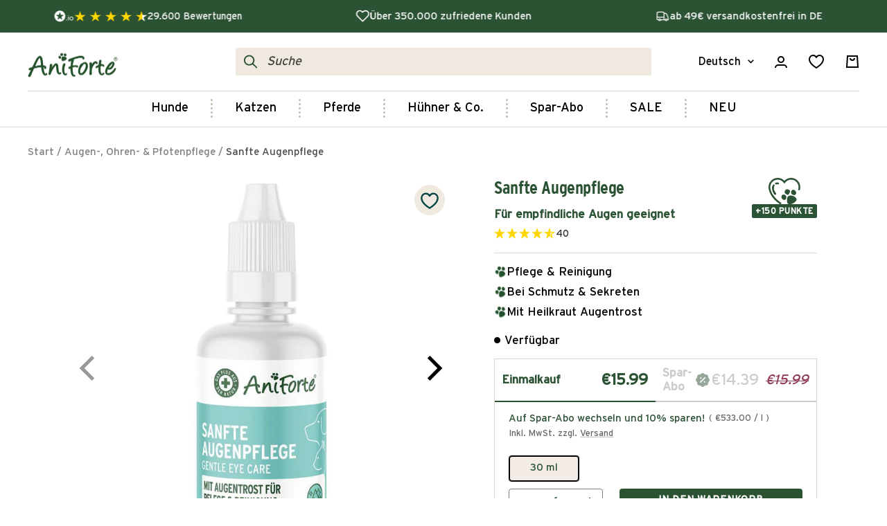

--- FILE ---
content_type: text/html; charset=utf-8
request_url: https://www.aniforte.de/collections/augen-ohren-pfotenpflege-hunde/products/sanfte-augenpflege
body_size: 67878
content:
<!doctype html><html class="no-js" lang="de" dir="ltr">
  <head>
    <script src="//www.aniforte.de/cdn/shop/files/pandectes-rules.js?v=17186414308338900450"></script>

    <!-- Google Tag Manager -->
    <script data-cookieconsent="ignore">
      (function (w, d, s, l, i) {
        w[l] = w[l] || [];
        w[l].push({ 'gtm.start': new Date().getTime(), event: 'gtm.js' });
        var f = d.getElementsByTagName(s)[0],
          j = d.createElement(s),
          dl = l != 'dataLayer' ? '&l=' + l : '';
        j.async = true;
        j.src = 'https://www.googletagmanager.com/gtm.js?id=' + i + dl;
        f.parentNode.insertBefore(j, f);
      })(window, document, 'script', 'dataLayer', 'GTM-5RNTNBK');
    </script>
    <!-- End Google Tag Manager -->
	
	<script>var _listeners=[];EventTarget.prototype.addEventListenerBase=EventTarget.prototype.addEventListener,EventTarget.prototype.addEventListener=function(e,t,p){_listeners.push({target:this,type:e,listener:t}),this.addEventListenerBase(e,t,p)},EventTarget.prototype.removeEventListeners=function(e){for(var t=0;t!=_listeners.length;t++){var r=_listeners[t],n=r.target,s=r.type,i=r.listener;n==this&&s==e&&this.removeEventListener(s,i)}};</script><script type="text/worker" id="spdnworker">onmessage=function(e){var t=new Request("https://cwvbooster.kirklandapps.com/optimize/3486",{redirect:"follow"});fetch(t).then(e=>e.text()).then(e=>{postMessage(e)})};</script>
<script type="text/javascript">var spdnx=new Worker("data:text/javascript;base64,"+btoa(document.getElementById("spdnworker").textContent));spdnx.onmessage=function(t){var e=document.createElement("script");e.type="text/javascript",e.textContent=t.data,document.head.appendChild(e)},spdnx.postMessage("init");</script>
<script type="text/javascript" data-spdn="1">
const observer=new MutationObserver(mutations=>{mutations.forEach(({addedNodes})=>{addedNodes.forEach(node=>{
if(node.tagName==='SCRIPT'&&node.innerHTML.includes('asyncLoad')){node.type='text/spdnscript'}
if(node.nodeType===1&&node.tagName==='SCRIPT'&&node.innerHTML.includes('hotjar')){node.type='text/spdnscript'}
if(node.nodeType===1&&node.tagName==='SCRIPT'&&node.innerHTML.includes('xklaviyo')){node.type='text/spdnscript'}
if(node.nodeType===1&&node.tagName==='SCRIPT'&&node.innerHTML.includes('recaptcha')){node.type='text/spdnscript'}
if(node.nodeType===1&&node.tagName==='SCRIPT'&&node.src.includes('klaviyo')){node.type='text/spdnscript'}
if(node.nodeType===1&&node.tagName==='SCRIPT'&&node.src.includes('shop.app')){node.type='text/spdnscript'}
if(node.nodeType===1&&node.tagName==='SCRIPT'&&node.src.includes('judge.me')){node.type='text/spdnscript'}
if(node.nodeType===1&&node.tagName==='SCRIPT'&&node.innerHTML.includes('gorgias')){node.type='text/spdnscript'}
if(node.nodeType===1&&node.tagName==='SCRIPT'&&node.innerHTML.includes('facebook.net')){node.type='text/spdnscript'}
if(node.nodeType===1&&node.tagName==='SCRIPT'&&node.src.includes('gorgias')){node.type='text/spdnscript'}
if(node.nodeType===1&&node.tagName==='SCRIPT'&&node.src.includes('stripe')){node.type='text/spdnscript'}
if(node.nodeType===1&&node.tagName==='SCRIPT'&&node.src.includes('mem')){node.type='text/spdnscript'}
if(node.nodeType===1&&node.tagName==='SCRIPT'&&node.src.includes('privy')){node.type='text/spdnscript'}
if(node.nodeType===1&&node.tagName==='SCRIPT'&&node.src.includes('incart')){node.type='text/spdnscript'}
if(node.nodeType===1&&node.tagName==='SCRIPT'&&node.src.includes('webui')){node.type='text/spdnscript'}
 if(node.nodeType===1&&node.tagName==='SCRIPT'&&node.innerHTML.includes('gtag')){node.type='text/spdnscript'}
if(node.nodeType===1&&node.tagName==='SCRIPT'&&node.innerHTML.includes('tagmanager')){node.type='text/spdnscript'}
if(node.nodeType===1&&node.tagName==='SCRIPT'&&node.innerHTML.includes('gtm')){node.type='text/spdnscript'}
if(node.nodeType===1&&node.tagName==='SCRIPT'&&node.src.includes('googlet')){node.type='text/spdnscript'}
if(node.tagName==='SCRIPT'&&node.className=='analytics'){node.type='text/spdnscript'} if(node.tagName==='IMG'){node.loading='lazy'}
if(node.tagName==='IFRAME'){node.loading='lazy'}
if(node.id==='svgicon'){node.loading='eager'}
 })})})
var ua = navigator.userAgent.toLowerCase();if ((ua.indexOf('chrome') > -1 || ua.indexOf('firefox') > -1) && window.location.href.indexOf("no-optimization") === -1 && window.location.href.indexOf("cart") === -1) {observer.observe(document.documentElement,{childList:true,subtree:true})}</script> 
<link rel='preconnect dns-prefetch' href='https://api.config-security.com/' crossorigin />
<link rel='preconnect dns-prefetch' href='https://conf.config-security.com/' crossorigin />
<link rel='preconnect dns-prefetch' href='https://whale.camera/' crossorigin />
  
<script>
/* >> TriplePixel :: start*/
window.TriplePixelData={TripleName:"aniforte-shop.myshopify.com",ver:"2.12",plat:"SHOPIFY",isHeadless:false},function(W,H,A,L,E,_,B,N){function O(U,T,P,H,R){void 0===R&&(R=!1),H=new XMLHttpRequest,P?(H.open("POST",U,!0),H.setRequestHeader("Content-Type","text/plain")):H.open("GET",U,!0),H.send(JSON.stringify(P||{})),H.onreadystatechange=function(){4===H.readyState&&200===H.status?(R=H.responseText,U.includes(".txt")?eval(R):P||(N[B]=R)):(299<H.status||H.status<200)&&T&&!R&&(R=!0,O(U,T-1,P))}}if(N=window,!N[H+"sn"]){N[H+"sn"]=1,L=function(){return Date.now().toString(36)+"_"+Math.random().toString(36)};try{A.setItem(H,1+(0|A.getItem(H)||0)),(E=JSON.parse(A.getItem(H+"U")||"[]")).push({u:location.href,r:document.referrer,t:Date.now(),id:L()}),A.setItem(H+"U",JSON.stringify(E))}catch(e){}var i,m,p;A.getItem('"!nC`')||(_=A,A=N,A[H]||(E=A[H]=function(t,e,a){return void 0===a&&(a=[]),"State"==t?E.s:(W=L(),(E._q=E._q||[]).push([W,t,e].concat(a)),W)},E.s="Installed",E._q=[],E.ch=W,B="configSecurityConfModel",N[B]=1,O("https://conf.config-security.com/model",5),i=L(),m=A[atob("c2NyZWVu")],_.setItem("di_pmt_wt",i),p={id:i,action:"profile",avatar:_.getItem("auth-security_rand_salt_"),time:m[atob("d2lkdGg=")]+":"+m[atob("aGVpZ2h0")],host:A.TriplePixelData.TripleName,plat:A.TriplePixelData.plat,url:window.location.href,ref:document.referrer,ver:A.TriplePixelData.ver},O("https://api.config-security.com/event",5,p),O("https://whale.camera/live/dot.txt",5)))}}("","TriplePixel",localStorage);
/* << TriplePixel :: end*/
</script>
	
<link rel='preconnect dns-prefetch' href='https://triplewhale-pixel.web.app/' crossorigin />

	


    <meta charset="utf-8">
    <meta
      name="viewport"
      content="width=device-width, initial-scale=1.0, height=device-height, minimum-scale=1.0, maximum-scale=5.0"
    >
    <meta name="theme-color" content="#ffffff">

    <title>
      Augentrost für das Wohl von Hunden
    </title>
    <!-- ABlyft -->
    <script src="https://cdn.ablyft.com/s/65801433.js"></script><meta name="description" content="AniForte Sanfte Augenpflege mit Augentrost für Tiere ✓ Pflegt und reinigt schonend die Augen ✓ Tierärzte &amp; Tierheilpraktiker ✓ Kostenloser Versand ab 49€">


















<link rel="canonical" href="https://www.aniforte.de/products/sanfte-augenpflege"><link rel="shortcut icon" href="//www.aniforte.de/cdn/shop/files/aniforte_favicon_gruen_32x32px_96x96.png?v=1628167658" type="image/png"><link rel="preconnect" href="https://cdn.shopify.com">
    <link rel="dns-prefetch" href="https://productreviews.shopifycdn.com">
    <link rel="dns-prefetch" href="https://www.google-analytics.com"><link rel="preconnect" href="https://fonts.shopifycdn.com" crossorigin><link rel="preload" as="style" href="//www.aniforte.de/cdn/shop/t/593/assets/theme.css?v=7988936748191309311768923560">
    <link rel="preload" as="script" href="//www.aniforte.de/cdn/shop/t/593/assets/vendor.js?v=31715688253868339281731500935">
    <link rel="preload" as="script" href="//www.aniforte.de/cdn/shop/t/593/assets/theme.js?v=131754257568092763081764842858"><link rel="preload" as="fetch" href="/products/sanfte-augenpflege.js" crossorigin><link rel="preload" as="script" href="//www.aniforte.de/cdn/shop/t/593/assets/flickity.js?v=176646718982628074891731500940"><meta property="og:type" content="product">
  <meta property="og:title" content="Sanfte Augenpflege">
  <meta property="product:price:amount" content="15,99">
  <meta property="product:price:currency" content="EUR"><meta property="og:image" content="http://www.aniforte.de/cdn/shop/files/sanfte-augenpflege-476640.jpg?v=1749027741">
  <meta property="og:image:secure_url" content="https://www.aniforte.de/cdn/shop/files/sanfte-augenpflege-476640.jpg?v=1749027741">
  <meta property="og:image:width" content="1200">
  <meta property="og:image:height" content="1200"><meta property="og:description" content="AniForte Sanfte Augenpflege mit Augentrost für Tiere ✓ Pflegt und reinigt schonend die Augen ✓ Tierärzte &amp; Tierheilpraktiker ✓ Kostenloser Versand ab 49€"><meta property="og:url" content="https://www.aniforte.de/products/sanfte-augenpflege">
<meta property="og:site_name" content="AniForte"><meta name="twitter:card" content="summary"><meta name="twitter:title" content="Sanfte Augenpflege">
  <meta name="twitter:description" content="Sanfte Augenpflege mit Augentrost für Hunde, Katzen &amp;amp; Kleintiere Pflegt und reinigt schonend die Augenpartie AniForte® Sanfte Augenpflege ist eine besonders milde und schonende Reinigung für die empfindliche Augenpartie von Tieren. Unsere spezielle Rezeptur mit den natürlichen Bestandteilen des Augentrosts versorgt die Augenlider und Lidränder bei Verunreinigungen, Verkrustungen und Sekreten, ohne die sensiblen Augen der Tiere zu reizen. Hält die empfindlichen Augen von Tieren sauber Löst auf natürliche Weise Schmutz und Verkrustungen von Augenlidern und Lidrändern Einfache Anwendung und eine sehr gute Verträglichkeit Mit Augentrost (Euphrasia officinalis) haben wir uns für ein altbewährtes Heilkraut entschieden, das für eine besonders milde und schonende Reinigung der Augen genutzt werden kann. AniForte® Sanfte Augenpflege beinhaltet keinerlei Duftstoffe oder PEGs. Die Zusammensetzung der AniForte® Sanfte Augenpflege basiert auf naturidentischen Stoffen und ist speziell auf die Augen von Tieren abgestimmt. Besonders geschätzt wird die gute"><meta name="twitter:image" content="https://www.aniforte.de/cdn/shop/files/sanfte-augenpflege-476640_1200x1200_crop_center.jpg?v=1749027741">
  <meta name="twitter:image:alt" content="Flasche Sanfte Augenpflege - AniForte">
    
  <script type="application/ld+json">
  {
    "@context": "https://schema.org",
    "@type": "Product",
    "productID": 7023671476411,
    "offers": [{
          "@type": "Offer",
          "name": "30 ml",
          "availability":"https://schema.org/InStock",
          "price": 15.99,
          "priceCurrency": "EUR",
          "priceValidUntil": "2026-02-01","sku": "A10000337",
            "gtin13": "4260606717733",
          "url": "/products/sanfte-augenpflege?variant=41629452009659"
        }
],"brand": {
      "@type": "Brand",
      "name": "AniForte"
    },
    "name": "Sanfte Augenpflege",
    "description": "Sanfte Augenpflege mit Augentrost für Hunde, Katzen \u0026amp; Kleintiere\nPflegt und reinigt schonend die Augenpartie\nAniForte® Sanfte Augenpflege ist eine besonders milde und schonende Reinigung für die empfindliche Augenpartie von Tieren. Unsere spezielle Rezeptur mit den natürlichen Bestandteilen des Augentrosts versorgt die Augenlider und Lidränder bei Verunreinigungen, Verkrustungen und Sekreten, ohne die sensiblen Augen der Tiere zu reizen.\n\nHält die empfindlichen Augen von Tieren sauber\nLöst auf natürliche Weise Schmutz und Verkrustungen von Augenlidern und Lidrändern\nEinfache Anwendung und eine sehr gute Verträglichkeit\n\nMit Augentrost (Euphrasia officinalis) haben wir uns für ein altbewährtes Heilkraut entschieden, das für eine besonders milde und schonende Reinigung der Augen genutzt werden kann. AniForte® Sanfte Augenpflege beinhaltet keinerlei Duftstoffe oder PEGs.\nDie Zusammensetzung der AniForte® Sanfte Augenpflege basiert auf naturidentischen Stoffen und ist speziell auf die Augen von Tieren abgestimmt. Besonders geschätzt wird die gute Verträglichkeit dieses Produktes.\nDas könnte Dich auch interessieren: Für eine sanfte Reinigung und Pflege der Ohren Deines Lieblings empfehlen wir unseren Ohrenreiniger Hunde.\nHinweis: Sanfte Augenpflege ist ausschließlich für die äußere Anwendung und sollte nicht ins Auge des Tieres gelangen.",
    "category": "Pflege \u0026 Hygiene - Augen-, Ohren- \u0026 Pfotenpflege",
    "url": "/products/sanfte-augenpflege",
    "sku": "A10000337",
    "image": {
      "@type": "ImageObject",
      "url": "https://www.aniforte.de/cdn/shop/files/sanfte-augenpflege-476640.jpg?v=1749027741&width=1024",
      "image": "https://www.aniforte.de/cdn/shop/files/sanfte-augenpflege-476640.jpg?v=1749027741&width=1024",
      "name": "Flasche Sanfte Augenpflege - AniForte",
      "width": "1024",
      "height": "1024"
    }
  }
  </script>



  <script type="application/ld+json">
  {
    "@context": "https://schema.org",
    "@type": "BreadcrumbList",
  "itemListElement": [{
      "@type": "ListItem",
      "position": 1,
      "name": "Start",
      "item": "https://www.aniforte.de"
    },{
          "@type": "ListItem",
          "position": 2,
          "name": "Augen-, Ohren- \u0026 Pfotenpflege",
          "item": "https://www.aniforte.de/collections/augen-ohren-pfotenpflege-hunde"
        }, {
          "@type": "ListItem",
          "position": 3,
          "name": "Sanfte Augenpflege",
          "item": "https://www.aniforte.de/products/sanfte-augenpflege"
        }]
  }
  </script>


    <link rel="preload" href="//www.aniforte.de/cdn/fonts/lora/lora_n7.58a834e7e54c895806b2ffc982e4a00af29b1b9c.woff2" as="font" type="font/woff2" crossorigin><link rel="preload" href="//www.aniforte.de/cdn/fonts/fira_sans/firasans_n4.2bbe25c7eff81f2190328b1f4c09fff694a30391.woff2" as="font" type="font/woff2" crossorigin><style id="typography">
  /* Typography (heading) */
  @font-face {
  font-family: Lora;
  font-weight: 700;
  font-style: normal;
  font-display: swap;
  src: url("//www.aniforte.de/cdn/fonts/lora/lora_n7.58a834e7e54c895806b2ffc982e4a00af29b1b9c.woff2") format("woff2"),
       url("//www.aniforte.de/cdn/fonts/lora/lora_n7.05fdf76140ca6e72e48561caf7f9893c487c3f1b.woff") format("woff");
}

  @font-face {
  font-family: Lora;
  font-weight: 400;
  font-style: normal;
  font-display: swap;
  src: url("//www.aniforte.de/cdn/fonts/lora/lora_n4.9a60cb39eff3bfbc472bac5b3c5c4d7c878f0a8d.woff2") format("woff2"),
       url("//www.aniforte.de/cdn/fonts/lora/lora_n4.4d935d2630ceaf34d2e494106075f8d9f1257d25.woff") format("woff");
}

@font-face {
  font-family: Lora;
  font-weight: 700;
  font-style: italic;
  font-display: swap;
  src: url("//www.aniforte.de/cdn/fonts/lora/lora_i7.1bf76118f47019e7581a865f0f538b8ea5900419.woff2") format("woff2"),
       url("//www.aniforte.de/cdn/fonts/lora/lora_i7.1a7c7f083405ec98e57d8033d38caa748580f7ff.woff") format("woff");
}

/* Typography (body) */
  @font-face {
  font-family: "Fira Sans";
  font-weight: 400;
  font-style: normal;
  font-display: swap;
  src: url("//www.aniforte.de/cdn/fonts/fira_sans/firasans_n4.2bbe25c7eff81f2190328b1f4c09fff694a30391.woff2") format("woff2"),
       url("//www.aniforte.de/cdn/fonts/fira_sans/firasans_n4.3080da6df53473deabf85f231151766e88fe58e5.woff") format("woff");
}

@font-face {
  font-family: "Fira Sans";
  font-weight: 400;
  font-style: italic;
  font-display: swap;
  src: url("//www.aniforte.de/cdn/fonts/fira_sans/firasans_i4.c80c323ec965c58e05ab85d436c872a499b8b684.woff2") format("woff2"),
       url("//www.aniforte.de/cdn/fonts/fira_sans/firasans_i4.4a2d82e939dfe1cd2fff5fc4411d982dee96dce7.woff") format("woff");
}

/* Import custom fonts */
  @font-face {
    font-family: 'InterstateLight';
    src: url('https://cdn.shopify.com/s/files/1/0578/0334/2011/files/InterstateLight.woff2?v=1731429253') format('woff2');
    font-weight: 300;
    font-display: swap;
  }

  @font-face {
    font-family: 'InterstateRegular';
    src: url('https://cdn.shopify.com/s/files/1/0578/0334/2011/files/InterstateRegular.woff2?v=1731429253') format('woff2');
    font-weight: 400;
    font-display: swap;
  }

  @font-face {
    font-family: 'InterstateBold';
    src: url('https://cdn.shopify.com/s/files/1/0578/0334/2011/files/InterstateBold.woff2?v=1731429253') format('woff2');
    font-weight: 600;
    font-display: swap;
  }@font-face {
  font-family: "Fira Sans";
  font-weight: 600;
  font-style: normal;
  font-display: swap;
  src: url("//www.aniforte.de/cdn/fonts/fira_sans/firasans_n6.6e69582c830743b0b2519d70cb6f53fae6750454.woff2") format("woff2"),
       url("//www.aniforte.de/cdn/fonts/fira_sans/firasans_n6.56f6d15fcabb3c1b127727e16232daf8adf28d0a.woff") format("woff");
}

@font-face {
  font-family: "Fira Sans";
  font-weight: 700;
  font-style: normal;
  font-display: swap;
  src: url("//www.aniforte.de/cdn/fonts/fira_sans/firasans_n7.cc8dbbaa3add99fa3b5746d1e0ac6304aad5a265.woff2") format("woff2"),
       url("//www.aniforte.de/cdn/fonts/fira_sans/firasans_n7.ec664a82413800dfe65a9cde8547a4b8bd643b08.woff") format("woff");
}

@font-face {
  font-family: "Fira Sans";
  font-weight: 600;
  font-style: italic;
  font-display: swap;
  src: url("//www.aniforte.de/cdn/fonts/fira_sans/firasans_i6.6be0362d67646d083fec286f5635829c5c3bc7a3.woff2") format("woff2"),
       url("//www.aniforte.de/cdn/fonts/fira_sans/firasans_i6.e7cbc93a0829316f41ccb48843395e27dd058393.woff") format("woff");
}

:root {--heading-color: 44, 82, 52;
    --text-color: 0, 0, 0;
    --background: 255, 255, 255;
    --secondary-background: 244, 237, 231;
    --border-color: 217, 217, 217;
    --border-color-darker: 153, 153, 153;
    --success-color: 46, 158, 123;
    --success-background: 213, 236, 229;
    --error-color: 222, 42, 42;
    --error-background: 253, 240, 240;
    --primary-button-background: 44, 82, 52;
    --primary-button-text-color: 255, 255, 255;
    --secondary-button-background: 44, 82, 52;
    --secondary-button-text-color: 255, 255, 255;
    --product-star-rating: 44, 82, 52;
    --product-on-sale-accent: 145, 59, 89;
    --product-sold-out-accent: 111, 113, 155;
    --product-custom-label-background: 64, 93, 230;
    --product-custom-label-text-color: 255, 255, 255;
    --product-custom-label-2-background: 243, 229, 182;
    --product-custom-label-2-text-color: 0, 0, 0;
    --product-low-stock-text-color: 222, 42, 42;
    --product-in-stock-text-color: 46, 158, 123;
    --loading-bar-background: 0, 0, 0;

    /* We duplicate some "base" colors as root colors, which is useful to use on drawer elements or popover without. Those should not be overridden to avoid issues */
    --root-heading-color: 44, 82, 52;
    --root-text-color: 0, 0, 0;
    --root-background: 255, 255, 255;
    --root-border-color: 217, 217, 217;
    --root-primary-button-background: 44, 82, 52;
    --root-primary-button-text-color: 255, 255, 255;

    --base-font-size: 17px;
    --heading-font-family: "interstateBold",Lora, serif;
    --heading-font-weight: 700;
    --heading-font-style: normal;
    --heading-text-transform: normal;
    --text-font-family: "interstateRegular","Fira Sans", sans-serif;
    --text-font-weight: 400;
    --text-font-style: normal;
    --text-font-bold-weight: 600;

    /* Typography (font size) */
    --heading-xxsmall-font-size: 11px;
    --heading-xsmall-font-size: 11px;
    --heading-small-font-size: 13px;
    --heading-large-font-size: 40px;
    --heading-h1-font-size: 40px;
    --heading-h2-font-size: 32px;
    --heading-h3-font-size: 28px;
    --heading-h4-font-size: 26px;
    --heading-h5-font-size: 22px;
    --heading-h6-font-size: 18px;

    /* Control the look and feel of the theme by changing radius of various elements */
    --button-border-radius: 4px;
    --block-border-radius: 8px;
    --block-border-radius-reduced: 4px;
    --color-swatch-border-radius: 100%;

    /* Button size */
    --button-height: 48px;
    --button-small-height: 40px;

    /* Form related */
    --form-input-field-height: 48px;
    --form-input-gap: 16px;
    --form-submit-margin: 24px;

    /* Product listing related variables */
    --product-list-block-spacing: 32px;

    /* Video related */
    --play-button-background: 255, 255, 255;
    --play-button-arrow: 0, 0, 0;

    /* RTL support */
    --transform-logical-flip: 1;
    --transform-origin-start: left;
    --transform-origin-end: right;

    /* Other */
    --zoom-cursor-svg-url: url(//www.aniforte.de/cdn/shop/t/593/assets/zoom-cursor.svg?v=150021372913907304391731500951);
    --arrow-right-svg-url: url(//www.aniforte.de/cdn/shop/t/593/assets/arrow-right.svg?v=70871338000329279091731500950);
    --arrow-left-svg-url: url(//www.aniforte.de/cdn/shop/t/593/assets/arrow-left.svg?v=176537643540911574551731500951);

    /* Some useful variables that we can reuse in our CSS. Some explanation are needed for some of them:
       - container-max-width-minus-gutters: represents the container max width without the edge gutters
       - container-outer-width: considering the screen width, represent all the space outside the container
       - container-outer-margin: same as container-outer-width but get set to 0 inside a container
       - container-inner-width: the effective space inside the container (minus gutters)
       - grid-column-width: represents the width of a single column of the grid
       - vertical-breather: this is a variable that defines the global "spacing" between sections, and inside the section
                            to create some "breath" and minimum spacing
     */
    --container-max-width: 1600px;
    --container-gutter: 24px;
    --container-max-width-minus-gutters: calc(var(--container-max-width) - (var(--container-gutter)) * 2);
    --container-outer-width: max(calc((100vw - var(--container-max-width-minus-gutters)) / 2), var(--container-gutter));
    --container-outer-margin: var(--container-outer-width);
    --container-inner-width: calc(100vw - var(--container-outer-width) * 2);

    --grid-column-count: 10;
    --grid-gap: 24px;
    --grid-column-width: calc((100vw - var(--container-outer-width) * 2 - var(--grid-gap) * (var(--grid-column-count) - 1)) / var(--grid-column-count));

    --vertical-breather: 36px;
    --vertical-breather-tight: 36px;

    /* Shopify related variables */
    --payment-terms-background-color: #ffffff;
  }

  @media screen and (min-width: 741px) {
    :root {
      --container-gutter: 40px;
      --grid-column-count: 20;
      --vertical-breather: 48px;
      --vertical-breather-tight: 48px;

      /* Typography (font size) */
      --heading-xsmall-font-size: 13px;
      --heading-small-font-size: 14px;
      --heading-large-font-size: 58px;
      --heading-h1-font-size: 58px;
      --heading-h2-font-size: 44px;
      --heading-h3-font-size: 36px;
      --heading-h4-font-size: 28px;
      --heading-h5-font-size: 22px;
      --heading-h6-font-size: 20px;

      /* Form related */
      --form-input-field-height: 52px;
      --form-submit-margin: 32px;

      /* Button size */
      --button-height: 52px;
      --button-small-height: 44px;
    }
  }

  @media screen and (min-width: 1200px) {
    :root {
      --vertical-breather: 64px;
      --vertical-breather-tight: 48px;
      --product-list-block-spacing: 48px;

      /* Typography */
      --heading-large-font-size: 72px;
      --heading-h1-font-size: 62px;
      --heading-h2-font-size: 54px;
      --heading-h3-font-size: 40px;
      --heading-h4-font-size: 34px;
      --heading-h5-font-size: 26px;
      --heading-h6-font-size: 18px;
    }
  }

  @media screen and (min-width: 1600px) {
    :root {
      --vertical-breather: 64px;
      --vertical-breather-tight: 48px;
    }
  }
</style>

    <script>
  // This allows to expose several variables to the global scope, to be used in scripts
  window.themeVariables = {
    settings: {
      direction: "ltr",
      pageType: "product",
      cartCount: 0,
      moneyFormat: "{{amount_with_comma_separator}} €",
      moneyWithCurrencyFormat: "{{amount_with_comma_separator}} €",
      showVendor: false,
      discountMode: "saving",
      currencyCodeEnabled: false,
      cartType: "drawer",
      cartCurrency: "EUR",
      mobileZoomFactor: 2.5,
      currencySymbol: "€"
    },

    routes: {
      host: "www.aniforte.de",
      rootUrl: "\/",
      origin: "https:\/\/www.aniforte.de",
      rootUrlWithoutSlash: '',
      cartUrl: "\/cart",
      cartAddUrl: "\/cart\/add",
      cartChangeUrl: "\/cart\/change",
      searchUrl: "\/search",
      predictiveSearchUrl: "\/search\/suggest",
      productRecommendationsUrl: "\/recommendations\/products"
    },

    strings: {
      accessibilityDelete: "Löschen",
      accessibilityClose: "Schließen",
      collectionSoldOut: "Ausverkauft",
      collectionDiscount: "Spare @savings@",
      productSalePrice: "Angebotspreis",
      productRegularPrice: "Regulärer Preis",
      productFormUnavailable: "Nicht verfügbar",
      productFormSoldOut: "Ausverkauft",
      productFormPreOrder: "Vorbestellen",
      productFormAddToCart: "In den Warenkorb",
      searchNoResults: "Es konnten keine Ergebnisse gefunden werden.",
      searchNewSearch: "Neue Suche",
      searchProducts: "Produkte",
      searchArticles: "Blogbeiträge",
      searchPages: "Seiten",
      searchCollections: "Kategorien",
      cartViewCart: "Warenkorb ansehen",
      cartItemAdded: "Produkt zum Warenkorb hinzugefügt!",
      cartItemAddedShort: "Zum Warenkorb hinzugefügt!",
      cartAddOrderNote: "Notiz hinzufügen",
      cartEditOrderNote: "Notiz bearbeiten",
      shippingEstimatorNoResults: "Entschuldige, wir liefern leider niche an Deine Adresse.",
      shippingEstimatorOneResult: "Es gibt eine Versandklasse für Deine Adresse:",
      shippingEstimatorMultipleResults: "Es gibt mehrere Versandklassen für Deine Adresse:",
      shippingEstimatorError: "Ein oder mehrere Fehler sind beim Abrufen der Versandklassen aufgetreten:"
    },

    libs: {
      flickity: "\/\/www.aniforte.de\/cdn\/shop\/t\/593\/assets\/flickity.js?v=176646718982628074891731500940",
      photoswipe: "\/\/www.aniforte.de\/cdn\/shop\/t\/593\/assets\/photoswipe.js?v=132268647426145925301731500936",
      qrCode: "\/\/www.aniforte.de\/cdn\/shopifycloud\/storefront\/assets\/themes_support\/vendor\/qrcode-3f2b403b.js"
    },

    breakpoints: {
      phone: 'screen and (max-width: 740px)',
      tablet: 'screen and (min-width: 741px) and (max-width: 999px)',
      tabletAndUp: 'screen and (min-width: 741px)',
      pocket: 'screen and (max-width: 999px)',
      lap: 'screen and (min-width: 1000px) and (max-width: 1199px)',
      lapAndUp: 'screen and (min-width: 1000px)',
      desktop: 'screen and (min-width: 1200px)',
      wide: 'screen and (min-width: 1400px)'
    },
      goodiesList: [{
              "product": "goodie_ Öle_Lachsöl",
              "code": "ZGlzY291bnRfY29kZQ=="
            },{
              "product": "goodie_Dog Snacks Magen \u0026 Darm",
              "code": "ZGlzY291bnRfY29kZQ=="
            },{
              "product": "goodie_Dog Bio Kokos-Sticks",
              "code": "ZGlzY291bnRfY29kZQ=="
            }]};

  window.addEventListener('pageshow', async () => {
    const cartContent = await (await fetch(`${window.themeVariables.routes.cartUrl}.js`, {cache: 'reload'})).json();
    document.documentElement.dispatchEvent(new CustomEvent('cart:refresh', {detail: {cart: cartContent}}));
  });

  if ('noModule' in HTMLScriptElement.prototype) {
    // Old browsers (like IE) that does not support module will be considered as if not executing JS at all
    document.documentElement.className = document.documentElement.className.replace('no-js', 'js');

    requestAnimationFrame(() => {
      const viewportHeight = (window.visualViewport ? window.visualViewport.height : document.documentElement.clientHeight);
      document.documentElement.style.setProperty('--window-height',viewportHeight + 'px');
    });
  }// We save the product ID in local storage to be eventually used for recently viewed section
    try {
      const items = JSON.parse(localStorage.getItem('theme:recently-viewed-products') || '[]');

      // We check if the current product already exists, and if it does not, we add it at the start
      if (!items.includes(7023671476411)) {
        items.unshift(7023671476411);
      }

      localStorage.setItem('theme:recently-viewed-products', JSON.stringify(items.slice(0, 20)));
    } catch (e) {
      // Safari in private mode does not allow setting item, we silently fail
    }</script>


    <link rel="stylesheet" href="//www.aniforte.de/cdn/shop/t/593/assets/theme.css?v=7988936748191309311768923560">

    <script src="//www.aniforte.de/cdn/shop/t/593/assets/vendor.js?v=31715688253868339281731500935" defer></script>
    <script src="//www.aniforte.de/cdn/shop/t/593/assets/theme.js?v=131754257568092763081764842858" defer></script>
    <script src="//www.aniforte.de/cdn/shop/t/593/assets/custom.js?v=115752465915064267081731500934" defer></script><script>window.performance && window.performance.mark && window.performance.mark('shopify.content_for_header.start');</script><meta id="shopify-digital-wallet" name="shopify-digital-wallet" content="/57803342011/digital_wallets/dialog">
<meta name="shopify-checkout-api-token" content="becc205220f49588d370788325af7ff2">
<meta id="in-context-paypal-metadata" data-shop-id="57803342011" data-venmo-supported="false" data-environment="production" data-locale="de_DE" data-paypal-v4="true" data-currency="EUR">
<link rel="alternate" hreflang="x-default" href="https://www.aniforte.de/products/sanfte-augenpflege">
<link rel="alternate" hreflang="de-DE" href="https://www.aniforte.de/products/sanfte-augenpflege">
<link rel="alternate" hreflang="en-DE" href="https://www.aniforte.de/en/products/sanfte-augenpflege">
<link rel="alternate" type="application/json+oembed" href="https://www.aniforte.de/products/sanfte-augenpflege.oembed">
<script async="async" src="/checkouts/internal/preloads.js?locale=de-DE"></script>
<link rel="preconnect" href="https://shop.app" crossorigin="anonymous">
<script async="async" src="https://shop.app/checkouts/internal/preloads.js?locale=de-DE&shop_id=57803342011" crossorigin="anonymous"></script>
<script id="apple-pay-shop-capabilities" type="application/json">{"shopId":57803342011,"countryCode":"DE","currencyCode":"EUR","merchantCapabilities":["supports3DS"],"merchantId":"gid:\/\/shopify\/Shop\/57803342011","merchantName":"AniForte","requiredBillingContactFields":["postalAddress","email"],"requiredShippingContactFields":["postalAddress","email"],"shippingType":"shipping","supportedNetworks":["visa","maestro","masterCard","amex"],"total":{"type":"pending","label":"AniForte","amount":"1.00"},"shopifyPaymentsEnabled":true,"supportsSubscriptions":true}</script>
<script id="shopify-features" type="application/json">{"accessToken":"becc205220f49588d370788325af7ff2","betas":["rich-media-storefront-analytics"],"domain":"www.aniforte.de","predictiveSearch":true,"shopId":57803342011,"locale":"de"}</script>
<script>var Shopify = Shopify || {};
Shopify.shop = "aniforte-shop.myshopify.com";
Shopify.locale = "de";
Shopify.currency = {"active":"EUR","rate":"1.0"};
Shopify.country = "DE";
Shopify.theme = {"name":"aniforte-de\/main-redesign","id":156950069515,"schema_name":"Focal","schema_version":"10.0.0","theme_store_id":null,"role":"main"};
Shopify.theme.handle = "null";
Shopify.theme.style = {"id":null,"handle":null};
Shopify.cdnHost = "www.aniforte.de/cdn";
Shopify.routes = Shopify.routes || {};
Shopify.routes.root = "/";</script>
<script type="module">!function(o){(o.Shopify=o.Shopify||{}).modules=!0}(window);</script>
<script>!function(o){function n(){var o=[];function n(){o.push(Array.prototype.slice.apply(arguments))}return n.q=o,n}var t=o.Shopify=o.Shopify||{};t.loadFeatures=n(),t.autoloadFeatures=n()}(window);</script>
<script>
  window.ShopifyPay = window.ShopifyPay || {};
  window.ShopifyPay.apiHost = "shop.app\/pay";
  window.ShopifyPay.redirectState = null;
</script>
<script id="shop-js-analytics" type="application/json">{"pageType":"product"}</script>
<script defer="defer" async type="module" src="//www.aniforte.de/cdn/shopifycloud/shop-js/modules/v2/client.init-shop-cart-sync_e98Ab_XN.de.esm.js"></script>
<script defer="defer" async type="module" src="//www.aniforte.de/cdn/shopifycloud/shop-js/modules/v2/chunk.common_Pcw9EP95.esm.js"></script>
<script defer="defer" async type="module" src="//www.aniforte.de/cdn/shopifycloud/shop-js/modules/v2/chunk.modal_CzmY4ZhL.esm.js"></script>
<script type="module">
  await import("//www.aniforte.de/cdn/shopifycloud/shop-js/modules/v2/client.init-shop-cart-sync_e98Ab_XN.de.esm.js");
await import("//www.aniforte.de/cdn/shopifycloud/shop-js/modules/v2/chunk.common_Pcw9EP95.esm.js");
await import("//www.aniforte.de/cdn/shopifycloud/shop-js/modules/v2/chunk.modal_CzmY4ZhL.esm.js");

  window.Shopify.SignInWithShop?.initShopCartSync?.({"fedCMEnabled":true,"windoidEnabled":true});

</script>
<script>
  window.Shopify = window.Shopify || {};
  if (!window.Shopify.featureAssets) window.Shopify.featureAssets = {};
  window.Shopify.featureAssets['shop-js'] = {"shop-cart-sync":["modules/v2/client.shop-cart-sync_DazCVyJ3.de.esm.js","modules/v2/chunk.common_Pcw9EP95.esm.js","modules/v2/chunk.modal_CzmY4ZhL.esm.js"],"init-fed-cm":["modules/v2/client.init-fed-cm_D0AulfmK.de.esm.js","modules/v2/chunk.common_Pcw9EP95.esm.js","modules/v2/chunk.modal_CzmY4ZhL.esm.js"],"shop-cash-offers":["modules/v2/client.shop-cash-offers_BISyWFEA.de.esm.js","modules/v2/chunk.common_Pcw9EP95.esm.js","modules/v2/chunk.modal_CzmY4ZhL.esm.js"],"shop-login-button":["modules/v2/client.shop-login-button_D_c1vx_E.de.esm.js","modules/v2/chunk.common_Pcw9EP95.esm.js","modules/v2/chunk.modal_CzmY4ZhL.esm.js"],"pay-button":["modules/v2/client.pay-button_CHADzJ4g.de.esm.js","modules/v2/chunk.common_Pcw9EP95.esm.js","modules/v2/chunk.modal_CzmY4ZhL.esm.js"],"shop-button":["modules/v2/client.shop-button_CQnD2U3v.de.esm.js","modules/v2/chunk.common_Pcw9EP95.esm.js","modules/v2/chunk.modal_CzmY4ZhL.esm.js"],"avatar":["modules/v2/client.avatar_BTnouDA3.de.esm.js"],"init-windoid":["modules/v2/client.init-windoid_CmA0-hrC.de.esm.js","modules/v2/chunk.common_Pcw9EP95.esm.js","modules/v2/chunk.modal_CzmY4ZhL.esm.js"],"init-shop-for-new-customer-accounts":["modules/v2/client.init-shop-for-new-customer-accounts_BCzC_Mib.de.esm.js","modules/v2/client.shop-login-button_D_c1vx_E.de.esm.js","modules/v2/chunk.common_Pcw9EP95.esm.js","modules/v2/chunk.modal_CzmY4ZhL.esm.js"],"init-shop-email-lookup-coordinator":["modules/v2/client.init-shop-email-lookup-coordinator_DYzOit4u.de.esm.js","modules/v2/chunk.common_Pcw9EP95.esm.js","modules/v2/chunk.modal_CzmY4ZhL.esm.js"],"init-shop-cart-sync":["modules/v2/client.init-shop-cart-sync_e98Ab_XN.de.esm.js","modules/v2/chunk.common_Pcw9EP95.esm.js","modules/v2/chunk.modal_CzmY4ZhL.esm.js"],"shop-toast-manager":["modules/v2/client.shop-toast-manager_Bc-1elH8.de.esm.js","modules/v2/chunk.common_Pcw9EP95.esm.js","modules/v2/chunk.modal_CzmY4ZhL.esm.js"],"init-customer-accounts":["modules/v2/client.init-customer-accounts_CqlRHmZs.de.esm.js","modules/v2/client.shop-login-button_D_c1vx_E.de.esm.js","modules/v2/chunk.common_Pcw9EP95.esm.js","modules/v2/chunk.modal_CzmY4ZhL.esm.js"],"init-customer-accounts-sign-up":["modules/v2/client.init-customer-accounts-sign-up_DZmBw6yB.de.esm.js","modules/v2/client.shop-login-button_D_c1vx_E.de.esm.js","modules/v2/chunk.common_Pcw9EP95.esm.js","modules/v2/chunk.modal_CzmY4ZhL.esm.js"],"shop-follow-button":["modules/v2/client.shop-follow-button_Cx-w7rSq.de.esm.js","modules/v2/chunk.common_Pcw9EP95.esm.js","modules/v2/chunk.modal_CzmY4ZhL.esm.js"],"checkout-modal":["modules/v2/client.checkout-modal_Djjmh8qM.de.esm.js","modules/v2/chunk.common_Pcw9EP95.esm.js","modules/v2/chunk.modal_CzmY4ZhL.esm.js"],"shop-login":["modules/v2/client.shop-login_DMZMgoZf.de.esm.js","modules/v2/chunk.common_Pcw9EP95.esm.js","modules/v2/chunk.modal_CzmY4ZhL.esm.js"],"lead-capture":["modules/v2/client.lead-capture_SqejaEd8.de.esm.js","modules/v2/chunk.common_Pcw9EP95.esm.js","modules/v2/chunk.modal_CzmY4ZhL.esm.js"],"payment-terms":["modules/v2/client.payment-terms_DUeEqFTJ.de.esm.js","modules/v2/chunk.common_Pcw9EP95.esm.js","modules/v2/chunk.modal_CzmY4ZhL.esm.js"]};
</script>
<script>(function() {
  var isLoaded = false;
  function asyncLoad() {
    if (isLoaded) return;
    isLoaded = true;
    var urls = ["https:\/\/static.rechargecdn.com\/assets\/js\/widget.min.js?shop=aniforte-shop.myshopify.com","\/\/cdn.shopify.com\/proxy\/4479463525c4aef29530cbfd3add42732b3a1a2a21cd45709ac50f9bb8a260dd\/feed.mulwi.com\/js\/init.js?shop=aniforte-shop.myshopify.com\u0026sp-cache-control=cHVibGljLCBtYXgtYWdlPTkwMA","https:\/\/cdn-app.sealsubscriptions.com\/shopify\/public\/js\/sealsubscriptions.js?shop=aniforte-shop.myshopify.com","\/\/cdn.shopify.com\/proxy\/4f5f5ef4afc3402d70a7e582a4690a5b96dd507a60925ffe993eaa73db3ba082\/wbgspapp.webgains.com\/landing.js?programId=289195\u0026shop=aniforte-shop.myshopify.com\u0026sp-cache-control=cHVibGljLCBtYXgtYWdlPTkwMA"];
    for (var i = 0; i < urls.length; i++) {
      var s = document.createElement('script');
      s.type = 'text/javascript';
      s.async = true;
      s.src = urls[i];
      var x = document.getElementsByTagName('script')[0];
      x.parentNode.insertBefore(s, x);
    }
  };
  if(window.attachEvent) {
    window.attachEvent('onload', asyncLoad);
  } else {
    window.addEventListener('load', asyncLoad, false);
  }
})();</script>
<script id="__st">var __st={"a":57803342011,"offset":3600,"reqid":"d7d55b5d-642b-498f-b02d-f6f38091d9c7-1769067705","pageurl":"www.aniforte.de\/collections\/augen-ohren-pfotenpflege-hunde\/products\/sanfte-augenpflege","u":"c27c028579ee","p":"product","rtyp":"product","rid":7023671476411};</script>
<script>window.ShopifyPaypalV4VisibilityTracking = true;</script>
<script id="captcha-bootstrap">!function(){'use strict';const t='contact',e='account',n='new_comment',o=[[t,t],['blogs',n],['comments',n],[t,'customer']],c=[[e,'customer_login'],[e,'guest_login'],[e,'recover_customer_password'],[e,'create_customer']],r=t=>t.map((([t,e])=>`form[action*='/${t}']:not([data-nocaptcha='true']) input[name='form_type'][value='${e}']`)).join(','),a=t=>()=>t?[...document.querySelectorAll(t)].map((t=>t.form)):[];function s(){const t=[...o],e=r(t);return a(e)}const i='password',u='form_key',d=['recaptcha-v3-token','g-recaptcha-response','h-captcha-response',i],f=()=>{try{return window.sessionStorage}catch{return}},m='__shopify_v',_=t=>t.elements[u];function p(t,e,n=!1){try{const o=window.sessionStorage,c=JSON.parse(o.getItem(e)),{data:r}=function(t){const{data:e,action:n}=t;return t[m]||n?{data:e,action:n}:{data:t,action:n}}(c);for(const[e,n]of Object.entries(r))t.elements[e]&&(t.elements[e].value=n);n&&o.removeItem(e)}catch(o){console.error('form repopulation failed',{error:o})}}const l='form_type',E='cptcha';function T(t){t.dataset[E]=!0}const w=window,h=w.document,L='Shopify',v='ce_forms',y='captcha';let A=!1;((t,e)=>{const n=(g='f06e6c50-85a8-45c8-87d0-21a2b65856fe',I='https://cdn.shopify.com/shopifycloud/storefront-forms-hcaptcha/ce_storefront_forms_captcha_hcaptcha.v1.5.2.iife.js',D={infoText:'Durch hCaptcha geschützt',privacyText:'Datenschutz',termsText:'Allgemeine Geschäftsbedingungen'},(t,e,n)=>{const o=w[L][v],c=o.bindForm;if(c)return c(t,g,e,D).then(n);var r;o.q.push([[t,g,e,D],n]),r=I,A||(h.body.append(Object.assign(h.createElement('script'),{id:'captcha-provider',async:!0,src:r})),A=!0)});var g,I,D;w[L]=w[L]||{},w[L][v]=w[L][v]||{},w[L][v].q=[],w[L][y]=w[L][y]||{},w[L][y].protect=function(t,e){n(t,void 0,e),T(t)},Object.freeze(w[L][y]),function(t,e,n,w,h,L){const[v,y,A,g]=function(t,e,n){const i=e?o:[],u=t?c:[],d=[...i,...u],f=r(d),m=r(i),_=r(d.filter((([t,e])=>n.includes(e))));return[a(f),a(m),a(_),s()]}(w,h,L),I=t=>{const e=t.target;return e instanceof HTMLFormElement?e:e&&e.form},D=t=>v().includes(t);t.addEventListener('submit',(t=>{const e=I(t);if(!e)return;const n=D(e)&&!e.dataset.hcaptchaBound&&!e.dataset.recaptchaBound,o=_(e),c=g().includes(e)&&(!o||!o.value);(n||c)&&t.preventDefault(),c&&!n&&(function(t){try{if(!f())return;!function(t){const e=f();if(!e)return;const n=_(t);if(!n)return;const o=n.value;o&&e.removeItem(o)}(t);const e=Array.from(Array(32),(()=>Math.random().toString(36)[2])).join('');!function(t,e){_(t)||t.append(Object.assign(document.createElement('input'),{type:'hidden',name:u})),t.elements[u].value=e}(t,e),function(t,e){const n=f();if(!n)return;const o=[...t.querySelectorAll(`input[type='${i}']`)].map((({name:t})=>t)),c=[...d,...o],r={};for(const[a,s]of new FormData(t).entries())c.includes(a)||(r[a]=s);n.setItem(e,JSON.stringify({[m]:1,action:t.action,data:r}))}(t,e)}catch(e){console.error('failed to persist form',e)}}(e),e.submit())}));const S=(t,e)=>{t&&!t.dataset[E]&&(n(t,e.some((e=>e===t))),T(t))};for(const o of['focusin','change'])t.addEventListener(o,(t=>{const e=I(t);D(e)&&S(e,y())}));const B=e.get('form_key'),M=e.get(l),P=B&&M;t.addEventListener('DOMContentLoaded',(()=>{const t=y();if(P)for(const e of t)e.elements[l].value===M&&p(e,B);[...new Set([...A(),...v().filter((t=>'true'===t.dataset.shopifyCaptcha))])].forEach((e=>S(e,t)))}))}(h,new URLSearchParams(w.location.search),n,t,e,['guest_login'])})(!1,!0)}();</script>
<script integrity="sha256-4kQ18oKyAcykRKYeNunJcIwy7WH5gtpwJnB7kiuLZ1E=" data-source-attribution="shopify.loadfeatures" defer="defer" src="//www.aniforte.de/cdn/shopifycloud/storefront/assets/storefront/load_feature-a0a9edcb.js" crossorigin="anonymous"></script>
<script crossorigin="anonymous" defer="defer" src="//www.aniforte.de/cdn/shopifycloud/storefront/assets/shopify_pay/storefront-65b4c6d7.js?v=20250812"></script>
<script data-source-attribution="shopify.dynamic_checkout.dynamic.init">var Shopify=Shopify||{};Shopify.PaymentButton=Shopify.PaymentButton||{isStorefrontPortableWallets:!0,init:function(){window.Shopify.PaymentButton.init=function(){};var t=document.createElement("script");t.src="https://www.aniforte.de/cdn/shopifycloud/portable-wallets/latest/portable-wallets.de.js",t.type="module",document.head.appendChild(t)}};
</script>
<script data-source-attribution="shopify.dynamic_checkout.buyer_consent">
  function portableWalletsHideBuyerConsent(e){var t=document.getElementById("shopify-buyer-consent"),n=document.getElementById("shopify-subscription-policy-button");t&&n&&(t.classList.add("hidden"),t.setAttribute("aria-hidden","true"),n.removeEventListener("click",e))}function portableWalletsShowBuyerConsent(e){var t=document.getElementById("shopify-buyer-consent"),n=document.getElementById("shopify-subscription-policy-button");t&&n&&(t.classList.remove("hidden"),t.removeAttribute("aria-hidden"),n.addEventListener("click",e))}window.Shopify?.PaymentButton&&(window.Shopify.PaymentButton.hideBuyerConsent=portableWalletsHideBuyerConsent,window.Shopify.PaymentButton.showBuyerConsent=portableWalletsShowBuyerConsent);
</script>
<script data-source-attribution="shopify.dynamic_checkout.cart.bootstrap">document.addEventListener("DOMContentLoaded",(function(){function t(){return document.querySelector("shopify-accelerated-checkout-cart, shopify-accelerated-checkout")}if(t())Shopify.PaymentButton.init();else{new MutationObserver((function(e,n){t()&&(Shopify.PaymentButton.init(),n.disconnect())})).observe(document.body,{childList:!0,subtree:!0})}}));
</script>
<link id="shopify-accelerated-checkout-styles" rel="stylesheet" media="screen" href="https://www.aniforte.de/cdn/shopifycloud/portable-wallets/latest/accelerated-checkout-backwards-compat.css" crossorigin="anonymous">
<style id="shopify-accelerated-checkout-cart">
        #shopify-buyer-consent {
  margin-top: 1em;
  display: inline-block;
  width: 100%;
}

#shopify-buyer-consent.hidden {
  display: none;
}

#shopify-subscription-policy-button {
  background: none;
  border: none;
  padding: 0;
  text-decoration: underline;
  font-size: inherit;
  cursor: pointer;
}

#shopify-subscription-policy-button::before {
  box-shadow: none;
}

      </style>

<script>window.performance && window.performance.mark && window.performance.mark('shopify.content_for_header.end');</script><script id="docapp-cart">window.docappCart = {"note":null,"attributes":{},"original_total_price":0,"total_price":0,"total_discount":0,"total_weight":0.0,"item_count":0,"items":[],"requires_shipping":false,"currency":"EUR","items_subtotal_price":0,"cart_level_discount_applications":[],"checkout_charge_amount":0}; window.docappCart.currency = "0 €"; window.docappCart.shop_currency = "EUR";</script>
<script id="docapp-free-item-speedup">
(() => { if (!document.documentElement.innerHTML.includes('\\/shop' + '\\/js' + '\\/free-gift-cart-upsell-pro.min.js') || window.freeGiftCartUpsellProAppLoaded) return; let script = document.createElement('script'); script.src = "https://d2fk970j0emtue.cloudfront.net/shop/js/free-gift-cart-upsell-pro.min.js?shop=aniforte-shop.myshopify.com"; document.getElementById('docapp-free-item-speedup').after(script); })();
</script>

<script>(() => {const installerKey = 'docapp-free-gift-auto-install'; const urlParams = new URLSearchParams(window.location.search); if (urlParams.get(installerKey)) {window.sessionStorage.setItem(installerKey, JSON.stringify({integrationId: urlParams.get('docapp-integration-id'), divClass: urlParams.get('docapp-install-class'), check: urlParams.get('docapp-check')}));}})();</script>

<script>(() => {const previewKey = 'docapp-free-gift-test'; const urlParams = new URLSearchParams(window.location.search); if (urlParams.get(previewKey)) {window.sessionStorage.setItem(previewKey, JSON.stringify({active: true, integrationId: urlParams.get('docapp-free-gift-inst-test')}));}})();</script>
<div id="aria-screenreader" style="position:absolute; font-size:1200px; max-width:99vw; max-height:99vh; pointer-events:none; z-index: 99999; color:transparent; overflow:hidden;">skip to content</div><!-- BEGIN app block: shopify://apps/geo-pro-geolocation/blocks/geopro/16fc5313-7aee-4e90-ac95-f50fc7c8b657 --><!-- This snippet is used to load Geo:Pro data on the storefront -->
<meta class='geo-ip' content='[base64]'>
<!-- This snippet initializes the plugin -->
<script async>
  try {
    const loadGeoPro=()=>{let e=e=>{if(!e||e.isCrawler||"success"!==e.message){window.geopro_cancel="1";return}let o=e.isAdmin?"el-geoip-location-admin":"el-geoip-location",s=Date.now()+864e5;localStorage.setItem(o,JSON.stringify({value:e.data,expires:s})),e.isAdmin&&localStorage.setItem("el-geoip-admin",JSON.stringify({value:"1",expires:s}))},o=new XMLHttpRequest;o.open("GET","https://geo.geoproapp.com?x-api-key=91e359ab7-2b63-539e-1de2-c4bf731367a7",!0),o.responseType="json",o.onload=()=>e(200===o.status?o.response:null),o.send()},load=!["el-geoip-location-admin","el-geoip-location"].some(e=>{try{let o=JSON.parse(localStorage.getItem(e));return o&&o.expires>Date.now()}catch(s){return!1}});load&&loadGeoPro();
  } catch(e) {
    console.warn('Geo:Pro error', e);
    window.geopro_cancel = '1';
  }
</script>
<script src="https://cdn.shopify.com/extensions/019b746b-26da-7a64-a671-397924f34f11/easylocation-195/assets/easylocation-storefront.min.js" type="text/javascript" async></script>


<!-- END app block --><!-- BEGIN app block: shopify://apps/pandectes-gdpr/blocks/banner/58c0baa2-6cc1-480c-9ea6-38d6d559556a -->
  
    
      <!-- TCF is active, scripts are loaded above -->
      
        <script>
          if (!window.PandectesRulesSettings) {
            window.PandectesRulesSettings = {"store":{"id":57803342011,"adminMode":false,"headless":false,"storefrontRootDomain":"","checkoutRootDomain":"","storefrontAccessToken":""},"banner":{"revokableTrigger":true,"cookiesBlockedByDefault":"7","hybridStrict":false,"isActive":true},"geolocation":{"brOnly":false,"caOnly":false,"euOnly":false,"jpOnly":false,"thOnly":false,"canadaOnly":false,"canadaLaw25":false,"canadaPipeda":false,"globalVisibility":true},"blocker":{"isActive":true,"googleConsentMode":{"isActive":true,"id":"","analyticsId":"","onlyGtm":false,"adwordsId":"","adStorageCategory":4,"analyticsStorageCategory":2,"functionalityStorageCategory":1,"personalizationStorageCategory":1,"securityStorageCategory":0,"customEvent":true,"redactData":true,"urlPassthrough":false,"dataLayerProperty":"dataLayer","waitForUpdate":0,"useNativeChannel":false,"debugMode":false},"facebookPixel":{"isActive":false,"id":"","ldu":false},"microsoft":{"isActive":true,"uetTags":""},"clarity":{"isActive":true,"id":""},"rakuten":{"isActive":false,"cmp":false,"ccpa":false},"gpcIsActive":false,"klaviyoIsActive":false,"defaultBlocked":7,"patterns":{"whiteList":[],"blackList":{"1":[],"2":[],"4":[],"8":[]},"iframesWhiteList":[],"iframesBlackList":{"1":[],"2":[],"4":[],"8":[]},"beaconsWhiteList":[],"beaconsBlackList":{"1":[],"2":[],"4":[],"8":[]}}}};
            const rulesScript = document.createElement('script');
            window.PandectesRulesSettings.auto = true;
            rulesScript.src = "https://cdn.shopify.com/extensions/019be439-d987-77f1-acec-51375980d6df/gdpr-241/assets/pandectes-rules.js";
            const firstChild = document.head.firstChild;
            document.head.insertBefore(rulesScript, firstChild);
          }
        </script>
      
      <script>
        
          window.PandectesSettings = {"store":{"id":57803342011,"plan":"premium","theme":"aniforte-de/main-redesign","primaryLocale":"de","adminMode":false,"headless":false,"storefrontRootDomain":"","checkoutRootDomain":"","storefrontAccessToken":""},"tsPublished":1764239852,"declaration":{"showPurpose":false,"showProvider":false,"showDateGenerated":true},"language":{"unpublished":[],"languageMode":"Single","fallbackLanguage":"de","languageDetection":"browser","languagesSupported":[]},"texts":{"managed":{"headerText":{"de":"Wir respektieren deine Privatsphäre"},"consentText":{"de":"Liebe Tierfreunde, wir von aniforte.de verwenden Cookies und andere Technologien, um Euch das beste Erlebnis zu bieten. Die  gesammelten Daten werden zur Optimierung unserer Webseite genutzt und um die für Dich relevantesten Informationen anzuzeigen. Diese Daten werden gemäß DSGVO-Richtlinie eingesetzt."},"linkText":{"de":"Mehr erfahren"},"imprintText":{"de":"Impressum"},"googleLinkText":{"de":"Googles Datenschutzbestimmungen"},"allowButtonText":{"de":"Annehmen"},"denyButtonText":{"de":"Ablehnen"},"dismissButtonText":{"de":"Okay"},"leaveSiteButtonText":{"de":"Diese Seite verlassen"},"preferencesButtonText":{"de":"Einstellungen"},"cookiePolicyText":{"de":"Cookie-Richtlinie"},"preferencesPopupTitleText":{"de":"Einwilligungseinstellungen verwalten"},"preferencesPopupIntroText":{"de":"Wir verwenden Cookies, um die Funktionalität der Website zu optimieren, die Leistung zu analysieren und Ihnen ein personalisiertes Erlebnis zu bieten. Einige Cookies sind für den ordnungsgemäßen Betrieb der Website unerlässlich. Diese Cookies können nicht deaktiviert werden. In diesem Fenster können Sie Ihre Präferenzen für Cookies verwalten."},"preferencesPopupSaveButtonText":{"de":"Auswahl speichern"},"preferencesPopupCloseButtonText":{"de":"Schließen"},"preferencesPopupAcceptAllButtonText":{"de":"Alles Akzeptieren"},"preferencesPopupRejectAllButtonText":{"de":"Alles ablehnen"},"cookiesDetailsText":{"de":"Cookie-Details"},"preferencesPopupAlwaysAllowedText":{"de":"Immer erlaubt"},"accessSectionParagraphText":{"de":"Sie haben das Recht, jederzeit auf Ihre Daten zuzugreifen."},"accessSectionTitleText":{"de":"Datenübertragbarkeit"},"accessSectionAccountInfoActionText":{"de":"persönliche Daten"},"accessSectionDownloadReportActionText":{"de":"Alle Daten anfordern"},"accessSectionGDPRRequestsActionText":{"de":"Anfragen betroffener Personen"},"accessSectionOrdersRecordsActionText":{"de":"Aufträge"},"rectificationSectionParagraphText":{"de":"Sie haben das Recht, die Aktualisierung Ihrer Daten zu verlangen, wann immer Sie dies für angemessen halten."},"rectificationSectionTitleText":{"de":"Datenberichtigung"},"rectificationCommentPlaceholder":{"de":"Beschreiben Sie, was Sie aktualisieren möchten"},"rectificationCommentValidationError":{"de":"Kommentar ist erforderlich"},"rectificationSectionEditAccountActionText":{"de":"Aktualisierung anfordern"},"erasureSectionTitleText":{"de":"Recht auf Vergessenwerden"},"erasureSectionParagraphText":{"de":"Sie haben das Recht, die Löschung aller Ihrer Daten zu verlangen. Danach können Sie nicht mehr auf Ihr Konto zugreifen."},"erasureSectionRequestDeletionActionText":{"de":"Löschung personenbezogener Daten anfordern"},"consentDate":{"de":"Zustimmungsdatum"},"consentId":{"de":"Einwilligungs-ID"},"consentSectionChangeConsentActionText":{"de":"Einwilligungspräferenz ändern"},"consentSectionConsentedText":{"de":"Sie haben der Cookie-Richtlinie dieser Website zugestimmt am"},"consentSectionNoConsentText":{"de":"Sie haben der Cookie-Richtlinie dieser Website nicht zugestimmt."},"consentSectionTitleText":{"de":"Ihre Cookie-Einwilligung"},"consentStatus":{"de":"Einwilligungspräferenz"},"confirmationFailureMessage":{"de":"Ihre Anfrage wurde nicht bestätigt. Bitte versuchen Sie es erneut und wenn das Problem weiterhin besteht, wenden Sie sich an den Ladenbesitzer, um Hilfe zu erhalten"},"confirmationFailureTitle":{"de":"Ein Problem ist aufgetreten"},"confirmationSuccessMessage":{"de":"Wir werden uns in Kürze zu Ihrem Anliegen bei Ihnen melden."},"confirmationSuccessTitle":{"de":"Ihre Anfrage wurde bestätigt"},"guestsSupportEmailFailureMessage":{"de":"Ihre Anfrage wurde nicht übermittelt. Bitte versuchen Sie es erneut und wenn das Problem weiterhin besteht, wenden Sie sich an den Shop-Inhaber, um Hilfe zu erhalten."},"guestsSupportEmailFailureTitle":{"de":"Ein Problem ist aufgetreten"},"guestsSupportEmailPlaceholder":{"de":"E-Mail-Addresse"},"guestsSupportEmailSuccessMessage":{"de":"Wenn Sie als Kunde dieses Shops registriert sind, erhalten Sie in Kürze eine E-Mail mit Anweisungen zum weiteren Vorgehen."},"guestsSupportEmailSuccessTitle":{"de":"Vielen Dank für die Anfrage"},"guestsSupportEmailValidationError":{"de":"Email ist ungültig"},"guestsSupportInfoText":{"de":"Bitte loggen Sie sich mit Ihrem Kundenkonto ein, um fortzufahren."},"submitButton":{"de":"einreichen"},"submittingButton":{"de":"Senden..."},"cancelButton":{"de":"Abbrechen"},"declIntroText":{"de":"Wir verwenden Cookies, um die Funktionalität der Website zu optimieren, die Leistung zu analysieren und Ihnen ein personalisiertes Erlebnis zu bieten. Einige Cookies sind für den ordnungsgemäßen Betrieb der Website unerlässlich. Diese Cookies können nicht deaktiviert werden. In diesem Fenster können Sie Ihre Präferenzen für Cookies verwalten."},"declName":{"de":"Name"},"declPurpose":{"de":"Zweck"},"declType":{"de":"Typ"},"declRetention":{"de":"Speicherdauer"},"declProvider":{"de":"Anbieter"},"declFirstParty":{"de":"Erstanbieter"},"declThirdParty":{"de":"Drittanbieter"},"declSeconds":{"de":"Sekunden"},"declMinutes":{"de":"Minuten"},"declHours":{"de":"Std."},"declDays":{"de":"Tage"},"declWeeks":{"de":"Woche(n)"},"declMonths":{"de":"Monate"},"declYears":{"de":"Jahre"},"declSession":{"de":"Sitzung"},"declDomain":{"de":"Domain"},"declPath":{"de":"Weg"}},"categories":{"strictlyNecessaryCookiesTitleText":{"de":"Unbedingt erforderlich"},"strictlyNecessaryCookiesDescriptionText":{"de":"Diese Cookies sind unerlässlich, damit Sie sich auf der Website bewegen und ihre Funktionen nutzen können, z. B. den Zugriff auf sichere Bereiche der Website. Ohne diese Cookies kann die Website nicht richtig funktionieren."},"functionalityCookiesTitleText":{"de":"Funktionale Cookies"},"functionalityCookiesDescriptionText":{"de":"Diese Cookies ermöglichen es der Website, verbesserte Funktionalität und Personalisierung bereitzustellen. Sie können von uns oder von Drittanbietern gesetzt werden, deren Dienste wir auf unseren Seiten hinzugefügt haben. Wenn Sie diese Cookies nicht zulassen, funktionieren einige oder alle dieser Dienste möglicherweise nicht richtig."},"performanceCookiesTitleText":{"de":"Performance-Cookies"},"performanceCookiesDescriptionText":{"de":"Diese Cookies ermöglichen es uns, die Leistung unserer Website zu überwachen und zu verbessern. Sie ermöglichen es uns beispielsweise, Besuche zu zählen, Verkehrsquellen zu identifizieren und zu sehen, welche Teile der Website am beliebtesten sind."},"targetingCookiesTitleText":{"de":"Targeting-Cookies"},"targetingCookiesDescriptionText":{"de":"Diese Cookies können von unseren Werbepartnern über unsere Website gesetzt werden. Sie können von diesen Unternehmen verwendet werden, um ein Profil Ihrer Interessen zu erstellen und Ihnen relevante Werbung auf anderen Websites anzuzeigen. Sie speichern keine direkten personenbezogenen Daten, sondern basieren auf der eindeutigen Identifizierung Ihres Browsers und Ihres Internetgeräts. Wenn Sie diese Cookies nicht zulassen, erleben Sie weniger zielgerichtete Werbung."},"unclassifiedCookiesTitleText":{"de":"Unklassifizierte Cookies"},"unclassifiedCookiesDescriptionText":{"de":"Unklassifizierte Cookies sind Cookies, die wir gerade zusammen mit den Anbietern einzelner Cookies klassifizieren."}},"auto":{}},"library":{"previewMode":false,"fadeInTimeout":0,"defaultBlocked":7,"showLink":true,"showImprintLink":true,"showGoogleLink":false,"enabled":true,"cookie":{"expiryDays":365,"secure":true,"domain":""},"dismissOnScroll":false,"dismissOnWindowClick":false,"dismissOnTimeout":false,"palette":{"popup":{"background":"#FFFFFF","backgroundForCalculations":{"a":1,"b":255,"g":255,"r":255},"text":"#000000"},"button":{"background":"#2C5234","backgroundForCalculations":{"a":1,"b":52,"g":82,"r":44},"text":"#FFFFFF","textForCalculation":{"a":1,"b":255,"g":255,"r":255},"border":"transparent"}},"content":{"href":"https://aniforte-shop.myshopify.com/policies/privacy-policy","imprintHref":"https://www.aniforte.de/policies/legal-notice","close":"&#10005;","target":"_blank","logo":"<img class=\"cc-banner-logo\" style=\"max-height: 40px;\" src=\"https://aniforte-shop.myshopify.com/cdn/shop/files/pandectes-banner-logo.png\" alt=\"Cookie banner\" />"},"window":"<div role=\"dialog\" aria-labelledby=\"cookieconsent:head\" aria-describedby=\"cookieconsent:desc\" id=\"pandectes-banner\" class=\"cc-window-wrapper cc-overlay-wrapper\"><div class=\"pd-cookie-banner-window cc-window {{classes}}\">{{children}}</div></div>","compliance":{"custom":"<div class=\"cc-compliance cc-highlight\">{{preferences}}{{allow}}</div>"},"type":"custom","layouts":{"basic":"{{logo}}{{header}}{{messagelink}}{{compliance}}"},"position":"overlay","theme":"classic","revokable":false,"animateRevokable":false,"revokableReset":false,"revokableLogoUrl":"https://aniforte-shop.myshopify.com/cdn/shop/files/pandectes-reopen-logo.png","revokablePlacement":"bottom-left","revokableMarginHorizontal":15,"revokableMarginVertical":15,"static":false,"autoAttach":true,"hasTransition":true,"blacklistPage":[""],"elements":{"close":"<button aria-label=\"Schließen\" type=\"button\" class=\"cc-close\">{{close}}</button>","dismiss":"<button type=\"button\" class=\"cc-btn cc-btn-decision cc-dismiss\">{{dismiss}}</button>","allow":"<button type=\"button\" class=\"cc-btn cc-btn-decision cc-allow\">{{allow}}</button>","deny":"<button type=\"button\" class=\"cc-btn cc-btn-decision cc-deny\">{{deny}}</button>","preferences":"<button type=\"button\" class=\"cc-btn cc-settings\" aria-controls=\"pd-cp-preferences\" onclick=\"Pandectes.fn.openPreferences()\">{{preferences}}</button>"}},"geolocation":{"brOnly":false,"caOnly":false,"euOnly":false,"jpOnly":false,"thOnly":false,"canadaOnly":false,"canadaLaw25":false,"canadaPipeda":false,"globalVisibility":true},"dsr":{"guestsSupport":false,"accessSectionDownloadReportAuto":false},"banner":{"resetTs":1681897267,"extraCss":"        .cc-banner-logo {max-width: 24em!important;}    @media(min-width: 768px) {.cc-window.cc-floating{max-width: 24em!important;width: 24em!important;}}    .cc-message, .pd-cookie-banner-window .cc-header, .cc-logo {text-align: center}    .cc-window-wrapper{z-index: 2147483647;-webkit-transition: opacity 1s ease;  transition: opacity 1s ease;}    .cc-window{z-index: 2147483647;font-family: inherit;}    .pd-cookie-banner-window .cc-header{font-family: inherit;}    .pd-cp-ui{font-family: inherit; background-color: #FFFFFF;color:#000000;}    button.pd-cp-btn, a.pd-cp-btn{background-color:#2C5234;color:#FFFFFF!important;}    input + .pd-cp-preferences-slider{background-color: rgba(0, 0, 0, 0.3)}    .pd-cp-scrolling-section::-webkit-scrollbar{background-color: rgba(0, 0, 0, 0.3)}    input:checked + .pd-cp-preferences-slider{background-color: rgba(0, 0, 0, 1)}    .pd-cp-scrolling-section::-webkit-scrollbar-thumb {background-color: rgba(0, 0, 0, 1)}    .pd-cp-ui-close{color:#000000;}    .pd-cp-preferences-slider:before{background-color: #FFFFFF}    .pd-cp-title:before {border-color: #000000!important}    .pd-cp-preferences-slider{background-color:#000000}    .pd-cp-toggle{color:#000000!important}    @media(max-width:699px) {.pd-cp-ui-close-top svg {fill: #000000}}    .pd-cp-toggle:hover,.pd-cp-toggle:visited,.pd-cp-toggle:active{color:#000000!important}    .pd-cookie-banner-window {box-shadow: 0 0 18px rgb(0 0 0 / 20%);}  ","customJavascript":{},"showPoweredBy":false,"logoHeight":40,"revokableTrigger":true,"hybridStrict":false,"cookiesBlockedByDefault":"7","isActive":true,"implicitSavePreferences":true,"cookieIcon":false,"blockBots":false,"showCookiesDetails":true,"hasTransition":true,"blockingPage":false,"showOnlyLandingPage":false,"leaveSiteUrl":"https://www.google.com","linkRespectStoreLang":false},"cookies":{"0":[{"name":"localization","type":"http","domain":"www.aniforte.de","path":"/","provider":"Shopify","firstParty":true,"retention":"1 year(s)","session":false,"expires":1,"unit":"declYears","purpose":{"de":"Shopify store localization"}},{"name":"_cmp_a","type":"http","domain":".aniforte.de","path":"/","provider":"Shopify","firstParty":true,"retention":"24 hour(s)","session":false,"expires":24,"unit":"declHours","purpose":{"de":"Used for managing customer privacy settings."}},{"name":"_shopify_tw","type":"http","domain":".aniforte.de","path":"/","provider":"Shopify","firstParty":true,"retention":"14 day(s)","session":false,"expires":14,"unit":"declDays","purpose":{"de":"Used for managing customer privacy settings."}},{"name":"_shopify_tm","type":"http","domain":".aniforte.de","path":"/","provider":"Shopify","firstParty":true,"retention":"30 minute(s)","session":false,"expires":30,"unit":"declMinutes","purpose":{"de":"Used for managing customer privacy settings."}},{"name":"shopify_pay_redirect","type":"http","domain":"www.aniforte.de","path":"/","provider":"Shopify","firstParty":true,"retention":"60 minute(s)","session":false,"expires":60,"unit":"declMinutes","purpose":{"de":"Used in connection with checkout."}},{"name":"keep_alive","type":"http","domain":"www.aniforte.de","path":"/","provider":"Shopify","firstParty":true,"retention":"30 minute(s)","session":false,"expires":30,"unit":"declMinutes","purpose":{"de":"Used in connection with buyer localization."}},{"name":"cart_sig","type":"http","domain":"www.aniforte.de","path":"/","provider":"Shopify","firstParty":true,"retention":"14 day(s)","session":false,"expires":14,"unit":"declDays","purpose":{"de":"Used in connection with checkout."}},{"name":"_tracking_consent","type":"http","domain":".aniforte.de","path":"/","provider":"Shopify","firstParty":true,"retention":"1 year(s)","session":false,"expires":1,"unit":"declYears","purpose":{"de":"Tracking preferences."}},{"name":"_secure_session_id","type":"http","domain":"www.aniforte.de","path":"/","provider":"Shopify","firstParty":true,"retention":"24 hour(s)","session":false,"expires":24,"unit":"declHours","purpose":{"de":"Used in connection with navigation through a storefront."}},{"name":"cart_currency","type":"http","domain":"www.aniforte.de","path":"/","provider":"Shopify","firstParty":true,"retention":"14 day(s)","session":false,"expires":14,"unit":"declDays","purpose":{"de":"Used in connection with shopping cart."}},{"name":"secure_customer_sig","type":"http","domain":"www.aniforte.de","path":"/","provider":"Shopify","firstParty":true,"retention":"1 year(s)","session":false,"expires":1,"unit":"declYears","purpose":{"de":"Used in connection with customer login."}},{"name":"hello_retail_id","type":"http","domain":".aniforte.de","path":"/","provider":"Unknown","firstParty":false,"retention":"1 year(s)","session":false,"expires":1,"unit":"declYears","purpose":{"de":"Dieses Cookie ist für die Verwendung der Suchfunktion erforderlich."}},{"name":"_shopify_m","type":"http","domain":".aniforte.de","path":"/","provider":"Shopify","firstParty":true,"retention":"1 year(s)","session":false,"expires":1,"unit":"declYears","purpose":{"de":"Used for managing customer privacy settings."}},{"name":"","type":"http","domain":".shop.app","path":"/","provider":"Shop.app","firstParty":false,"retention":"364 day(s)","session":false,"expires":364,"unit":"declDays","purpose":{"de":"https://cooki.fi/cookies/-shop-app-essential/"}},{"name":"AnalyseUnique","type":"http","domain":"p.gsitrix.com","path":"/","provider":"","firstParty":false,"retention":"399 day(s)","session":false,"expires":399,"unit":"declDays","purpose":{"de":"Wird von der Website zum Schutz vor Betrug in Bezug auf ihr Empfehlungssystem."}}],"1":[{"name":"__cf_bm","type":"http","domain":".assets.reviews.io","path":"/","provider":"REVIEWS.io","firstParty":false,"retention":"1 day(s)","session":false,"expires":1,"unit":"declDays","purpose":{"de":""}},{"name":"__cf_bm","type":"http","domain":".reviews.io","path":"/","provider":"REVIEWS.io","firstParty":false,"retention":"1 day(s)","session":false,"expires":1,"unit":"declDays","purpose":{"de":""}},{"name":"test_cookie","type":"http","domain":".doubleclick.net","path":"/","provider":"Doubleclick","firstParty":false,"retention":"15 minute(s)","session":false,"expires":15,"unit":"declMinutes","purpose":{"de":"This cookie is set by DoubleClick (which is owned by Google) to determine if the website visitor's browser supports cookies."}}],"2":[{"name":"_y","type":"http","domain":".aniforte.de","path":"/","provider":"Shopify","firstParty":true,"retention":"1 year(s)","session":false,"expires":1,"unit":"declYears","purpose":{"de":"Shopify analytics."}},{"name":"_shopify_y","type":"http","domain":".aniforte.de","path":"/","provider":"Shopify","firstParty":true,"retention":"1 year(s)","session":false,"expires":1,"unit":"declYears","purpose":{"de":"Shopify analytics."}},{"name":"_orig_referrer","type":"http","domain":".aniforte.de","path":"/","provider":"Shopify","firstParty":true,"retention":"14 day(s)","session":false,"expires":14,"unit":"declDays","purpose":{"de":"Tracks landing pages."}},{"name":"_shopify_s","type":"http","domain":".aniforte.de","path":"/","provider":"Shopify","firstParty":true,"retention":"30 minute(s)","session":false,"expires":30,"unit":"declMinutes","purpose":{"de":"Shopify analytics."}},{"name":"_shopify_sa_t","type":"http","domain":".aniforte.de","path":"/","provider":"Shopify","firstParty":true,"retention":"30 minute(s)","session":false,"expires":30,"unit":"declMinutes","purpose":{"de":"Shopify analytics relating to marketing & referrals."}},{"name":"_landing_page","type":"http","domain":".aniforte.de","path":"/","provider":"Shopify","firstParty":true,"retention":"14 day(s)","session":false,"expires":14,"unit":"declDays","purpose":{"de":"Tracks landing pages."}},{"name":"_shopify_sa_p","type":"http","domain":".aniforte.de","path":"/","provider":"Shopify","firstParty":true,"retention":"30 minute(s)","session":false,"expires":30,"unit":"declMinutes","purpose":{"de":"Shopify analytics relating to marketing & referrals."}},{"name":"_s","type":"http","domain":".aniforte.de","path":"/","provider":"Shopify","firstParty":true,"retention":"30 minute(s)","session":false,"expires":30,"unit":"declMinutes","purpose":{"de":"Shopify analytics."}}],"4":[{"name":"__kla_id","type":"http","domain":"www.aniforte.de","path":"/","provider":"Klaviyo","firstParty":true,"retention":"1 year(s)","session":false,"expires":1,"unit":"declYears","purpose":{"de":"Tracks when someone clicks through a Klaviyo email to your website"}}],"8":[]},"blocker":{"isActive":true,"googleConsentMode":{"id":"","onlyGtm":false,"analyticsId":"","adwordsId":"","isActive":true,"adStorageCategory":4,"analyticsStorageCategory":2,"personalizationStorageCategory":1,"functionalityStorageCategory":1,"customEvent":true,"securityStorageCategory":0,"redactData":true,"urlPassthrough":false,"dataLayerProperty":"dataLayer","waitForUpdate":0,"useNativeChannel":false,"debugMode":false},"facebookPixel":{"id":"","isActive":false,"ldu":false},"microsoft":{"isActive":true,"uetTags":""},"rakuten":{"isActive":false,"cmp":false,"ccpa":false},"klaviyoIsActive":false,"gpcIsActive":false,"clarity":{"isActive":true,"id":""},"defaultBlocked":7,"patterns":{"whiteList":[],"blackList":{"1":[],"2":[],"4":[],"8":[]},"iframesWhiteList":[],"iframesBlackList":{"1":[],"2":[],"4":[],"8":[]},"beaconsWhiteList":[],"beaconsBlackList":{"1":[],"2":[],"4":[],"8":[]}}}};
        
        window.addEventListener('DOMContentLoaded', function(){
          const script = document.createElement('script');
          
            script.src = "https://cdn.shopify.com/extensions/019be439-d987-77f1-acec-51375980d6df/gdpr-241/assets/pandectes-core.js";
          
          script.defer = true;
          document.body.appendChild(script);
        })
      </script>
    
  


<!-- END app block --><!-- BEGIN app block: shopify://apps/storeseo/blocks/store_seo_meta/64b24496-16f9-4afc-a800-84e6acc4a36c --><!-- BEGIN app snippet: google_site_verification_meta --><!-- END app snippet --><!-- BEGIN app snippet: no_follow_no_index --><!-- END app snippet --><!-- BEGIN app snippet: social_media_preview --><!-- END app snippet --><!-- BEGIN app snippet: canonical_url --><!-- END app snippet --><!-- BEGIN app snippet: redirect_out_of_stock --><!-- END app snippet --><!-- BEGIN app snippet: local_seo --><!-- END app snippet --><!-- BEGIN app snippet: local_seo_breadcrumb -->
<!-- END app snippet --><!-- BEGIN app snippet: local_seo_collection -->
<!-- END app snippet --><!-- BEGIN app snippet: local_seo_blogs -->
<!-- END app snippet --><!-- BEGIN app snippet: local_seo_product -->
<!-- END app snippet --><!-- BEGIN app snippet: local_seo_product_faqs -->
  
  

  
    

<!-- END app snippet --><!-- BEGIN app snippet: local_seo_article --><!-- END app snippet --><!-- BEGIN app snippet: local_seo_organization -->
<!-- END app snippet --><!-- BEGIN app snippet: local_seo_local_business --><!-- END app snippet -->


<!-- END app block --><!-- BEGIN app block: shopify://apps/klaviyo-email-marketing-sms/blocks/klaviyo-onsite-embed/2632fe16-c075-4321-a88b-50b567f42507 -->












  <script async src="https://static.klaviyo.com/onsite/js/QVtYtP/klaviyo.js?company_id=QVtYtP"></script>
  <script>!function(){if(!window.klaviyo){window._klOnsite=window._klOnsite||[];try{window.klaviyo=new Proxy({},{get:function(n,i){return"push"===i?function(){var n;(n=window._klOnsite).push.apply(n,arguments)}:function(){for(var n=arguments.length,o=new Array(n),w=0;w<n;w++)o[w]=arguments[w];var t="function"==typeof o[o.length-1]?o.pop():void 0,e=new Promise((function(n){window._klOnsite.push([i].concat(o,[function(i){t&&t(i),n(i)}]))}));return e}}})}catch(n){window.klaviyo=window.klaviyo||[],window.klaviyo.push=function(){var n;(n=window._klOnsite).push.apply(n,arguments)}}}}();</script>

  
    <script id="viewed_product">
      if (item == null) {
        var _learnq = _learnq || [];

        var MetafieldReviews = null
        var MetafieldYotpoRating = null
        var MetafieldYotpoCount = null
        var MetafieldLooxRating = null
        var MetafieldLooxCount = null
        var okendoProduct = null
        var okendoProductReviewCount = null
        var okendoProductReviewAverageValue = null
        try {
          // The following fields are used for Customer Hub recently viewed in order to add reviews.
          // This information is not part of __kla_viewed. Instead, it is part of __kla_viewed_reviewed_items
          MetafieldReviews = {};
          MetafieldYotpoRating = null
          MetafieldYotpoCount = null
          MetafieldLooxRating = null
          MetafieldLooxCount = null

          okendoProduct = null
          // If the okendo metafield is not legacy, it will error, which then requires the new json formatted data
          if (okendoProduct && 'error' in okendoProduct) {
            okendoProduct = null
          }
          okendoProductReviewCount = okendoProduct ? okendoProduct.reviewCount : null
          okendoProductReviewAverageValue = okendoProduct ? okendoProduct.reviewAverageValue : null
        } catch (error) {
          console.error('Error in Klaviyo onsite reviews tracking:', error);
        }

        var item = {
          Name: "Sanfte Augenpflege",
          ProductID: 7023671476411,
          Categories: ["Abo-Produkte für Hunde","All Products","Alle Produkte","Augen-, Ohren- \u0026 Pfotenpflege","Augen-, Ohren- \u0026 Pfotenpflege","Black Week","Blackweek 2025","Boost All","Hunde","Hundebestseller","Katzen","Kleintiere","Pferde Weiteres","Pflege \u0026 Hygiene","Pflege \u0026 Hygiene","Pflege \u0026 Hygiene","Reviews Verträglichkeit","Reviews Wirkung","Wellnesstag für Pflege \u0026 Hygiene"],
          ImageURL: "https://www.aniforte.de/cdn/shop/files/sanfte-augenpflege-476640_grande.jpg?v=1749027741",
          URL: "https://www.aniforte.de/products/sanfte-augenpflege",
          Brand: "AniForte",
          Price: "15,99 €",
          Value: "15,99",
          CompareAtPrice: "0,00 €"
        };
        _learnq.push(['track', 'Viewed Product', item]);
        _learnq.push(['trackViewedItem', {
          Title: item.Name,
          ItemId: item.ProductID,
          Categories: item.Categories,
          ImageUrl: item.ImageURL,
          Url: item.URL,
          Metadata: {
            Brand: item.Brand,
            Price: item.Price,
            Value: item.Value,
            CompareAtPrice: item.CompareAtPrice
          },
          metafields:{
            reviews: MetafieldReviews,
            yotpo:{
              rating: MetafieldYotpoRating,
              count: MetafieldYotpoCount,
            },
            loox:{
              rating: MetafieldLooxRating,
              count: MetafieldLooxCount,
            },
            okendo: {
              rating: okendoProductReviewAverageValue,
              count: okendoProductReviewCount,
            }
          }
        }]);
      }
    </script>
  




  <script>
    window.klaviyoReviewsProductDesignMode = false
  </script>







<!-- END app block --><!-- BEGIN app block: shopify://apps/tnc-wishlist/blocks/abrwl-embed/0a5a3e33-a9f6-4ea2-8187-85badea40673 --><div style="position: fixed; bottom: 0; right: 0">
  <script>
    window.abrwl = {
      customerId:null,
      authenticatedWishlist: 
          []
      ,
      rootUrl: '/',
    };
  </script>

  
    <script src="https://cdn.shopify.com/extensions/d88c9f06-a348-4535-949f-d682d50033e8/tnc-wishlist-6/assets/abrwl-core.js" defer="defer"></script>
  
</div>

<!-- END app block --><!-- BEGIN app block: shopify://apps/seal-subscriptions/blocks/subscription-script-append/13b25004-a140-4ab7-b5fe-29918f759699 --><script defer="defer">
	/**	SealSubs loader,version number: 2.0 */
	(function(){
		var loadScript=function(a,b){var c=document.createElement("script");c.setAttribute("defer", "defer");c.type="text/javascript",c.readyState?c.onreadystatechange=function(){("loaded"==c.readyState||"complete"==c.readyState)&&(c.onreadystatechange=null,b())}:c.onload=function(){b()},c.src=a,document.getElementsByTagName("head")[0].appendChild(c)};
		// Set variable to prevent the other loader from requesting the same resources
		window.seal_subs_app_block_loader = true;
		appendScriptUrl('aniforte-shop.myshopify.com');

		// get script url and append timestamp of last change
		function appendScriptUrl(shop) {
			var timeStamp = Math.floor(Date.now() / (1000*1*1));
			var timestampUrl = 'https://app.sealsubscriptions.com/shopify/public/status/shop/'+shop+'.js?'+timeStamp;
			loadScript(timestampUrl, function() {
				// append app script
				if (typeof sealsubscriptions_settings_updated == 'undefined') {
					sealsubscriptions_settings_updated = 'default-by-script';
				}
				var scriptUrl = "https://cdn-app.sealsubscriptions.com/shopify/public/js/sealsubscriptions-main.js?shop="+shop+"&"+sealsubscriptions_settings_updated;
				loadScript(scriptUrl, function(){});
			});
		}
	})();

	var SealSubsScriptAppended = true;
	
</script>

<!-- END app block --><!-- BEGIN app block: shopify://apps/triplewhale/blocks/triple_pixel_snippet/483d496b-3f1a-4609-aea7-8eee3b6b7a2a --><link rel='preconnect dns-prefetch' href='https://api.config-security.com/' crossorigin />
<link rel='preconnect dns-prefetch' href='https://conf.config-security.com/' crossorigin />
<script>
/* >> TriplePixel :: start*/
window.TriplePixelData={TripleName:"aniforte-shop.myshopify.com",ver:"2.16",plat:"SHOPIFY",isHeadless:false,src:'SHOPIFY_EXT',product:{id:"7023671476411",name:`Sanfte Augenpflege`,price:"15,99",variant:"41629452009659"},search:"",collection:"276689551547",cart:"drawer",template:"product",curr:"EUR" || "EUR"},function(W,H,A,L,E,_,B,N){function O(U,T,P,H,R){void 0===R&&(R=!1),H=new XMLHttpRequest,P?(H.open("POST",U,!0),H.setRequestHeader("Content-Type","text/plain")):H.open("GET",U,!0),H.send(JSON.stringify(P||{})),H.onreadystatechange=function(){4===H.readyState&&200===H.status?(R=H.responseText,U.includes("/first")?eval(R):P||(N[B]=R)):(299<H.status||H.status<200)&&T&&!R&&(R=!0,O(U,T-1,P))}}if(N=window,!N[H+"sn"]){N[H+"sn"]=1,L=function(){return Date.now().toString(36)+"_"+Math.random().toString(36)};try{A.setItem(H,1+(0|A.getItem(H)||0)),(E=JSON.parse(A.getItem(H+"U")||"[]")).push({u:location.href,r:document.referrer,t:Date.now(),id:L()}),A.setItem(H+"U",JSON.stringify(E))}catch(e){}var i,m,p;A.getItem('"!nC`')||(_=A,A=N,A[H]||(E=A[H]=function(t,e,i){return void 0===i&&(i=[]),"State"==t?E.s:(W=L(),(E._q=E._q||[]).push([W,t,e].concat(i)),W)},E.s="Installed",E._q=[],E.ch=W,B="configSecurityConfModel",N[B]=1,O("https://conf.config-security.com/model",5),i=L(),m=A[atob("c2NyZWVu")],_.setItem("di_pmt_wt",i),p={id:i,action:"profile",avatar:_.getItem("auth-security_rand_salt_"),time:m[atob("d2lkdGg=")]+":"+m[atob("aGVpZ2h0")],host:A.TriplePixelData.TripleName,plat:A.TriplePixelData.plat,url:window.location.href.slice(0,500),ref:document.referrer,ver:A.TriplePixelData.ver},O("https://api.config-security.com/event",5,p),O("https://api.config-security.com/first?host=".concat(p.host,"&plat=").concat(p.plat),5)))}}("","TriplePixel",localStorage);
/* << TriplePixel :: end*/
</script>



<!-- END app block --><script src="https://cdn.shopify.com/extensions/019b09dd-709f-7233-8c82-cc4081277048/klaviyo-email-marketing-44/assets/app.js" type="text/javascript" defer="defer"></script>
<link href="https://cdn.shopify.com/extensions/019b09dd-709f-7233-8c82-cc4081277048/klaviyo-email-marketing-44/assets/app.css" rel="stylesheet" type="text/css" media="all">
<link href="https://cdn.shopify.com/extensions/d88c9f06-a348-4535-949f-d682d50033e8/tnc-wishlist-6/assets/abrwl-styles.css" rel="stylesheet" type="text/css" media="all">
<script src="https://cdn.shopify.com/extensions/019bdd7a-c110-7969-8f1c-937dfc03ea8a/smile-io-272/assets/smile-loader.js" type="text/javascript" defer="defer"></script>
<link href="https://monorail-edge.shopifysvc.com" rel="dns-prefetch">
<script>(function(){if ("sendBeacon" in navigator && "performance" in window) {try {var session_token_from_headers = performance.getEntriesByType('navigation')[0].serverTiming.find(x => x.name == '_s').description;} catch {var session_token_from_headers = undefined;}var session_cookie_matches = document.cookie.match(/_shopify_s=([^;]*)/);var session_token_from_cookie = session_cookie_matches && session_cookie_matches.length === 2 ? session_cookie_matches[1] : "";var session_token = session_token_from_headers || session_token_from_cookie || "";function handle_abandonment_event(e) {var entries = performance.getEntries().filter(function(entry) {return /monorail-edge.shopifysvc.com/.test(entry.name);});if (!window.abandonment_tracked && entries.length === 0) {window.abandonment_tracked = true;var currentMs = Date.now();var navigation_start = performance.timing.navigationStart;var payload = {shop_id: 57803342011,url: window.location.href,navigation_start,duration: currentMs - navigation_start,session_token,page_type: "product"};window.navigator.sendBeacon("https://monorail-edge.shopifysvc.com/v1/produce", JSON.stringify({schema_id: "online_store_buyer_site_abandonment/1.1",payload: payload,metadata: {event_created_at_ms: currentMs,event_sent_at_ms: currentMs}}));}}window.addEventListener('pagehide', handle_abandonment_event);}}());</script>
<script id="web-pixels-manager-setup">(function e(e,d,r,n,o){if(void 0===o&&(o={}),!Boolean(null===(a=null===(i=window.Shopify)||void 0===i?void 0:i.analytics)||void 0===a?void 0:a.replayQueue)){var i,a;window.Shopify=window.Shopify||{};var t=window.Shopify;t.analytics=t.analytics||{};var s=t.analytics;s.replayQueue=[],s.publish=function(e,d,r){return s.replayQueue.push([e,d,r]),!0};try{self.performance.mark("wpm:start")}catch(e){}var l=function(){var e={modern:/Edge?\/(1{2}[4-9]|1[2-9]\d|[2-9]\d{2}|\d{4,})\.\d+(\.\d+|)|Firefox\/(1{2}[4-9]|1[2-9]\d|[2-9]\d{2}|\d{4,})\.\d+(\.\d+|)|Chrom(ium|e)\/(9{2}|\d{3,})\.\d+(\.\d+|)|(Maci|X1{2}).+ Version\/(15\.\d+|(1[6-9]|[2-9]\d|\d{3,})\.\d+)([,.]\d+|)( \(\w+\)|)( Mobile\/\w+|) Safari\/|Chrome.+OPR\/(9{2}|\d{3,})\.\d+\.\d+|(CPU[ +]OS|iPhone[ +]OS|CPU[ +]iPhone|CPU IPhone OS|CPU iPad OS)[ +]+(15[._]\d+|(1[6-9]|[2-9]\d|\d{3,})[._]\d+)([._]\d+|)|Android:?[ /-](13[3-9]|1[4-9]\d|[2-9]\d{2}|\d{4,})(\.\d+|)(\.\d+|)|Android.+Firefox\/(13[5-9]|1[4-9]\d|[2-9]\d{2}|\d{4,})\.\d+(\.\d+|)|Android.+Chrom(ium|e)\/(13[3-9]|1[4-9]\d|[2-9]\d{2}|\d{4,})\.\d+(\.\d+|)|SamsungBrowser\/([2-9]\d|\d{3,})\.\d+/,legacy:/Edge?\/(1[6-9]|[2-9]\d|\d{3,})\.\d+(\.\d+|)|Firefox\/(5[4-9]|[6-9]\d|\d{3,})\.\d+(\.\d+|)|Chrom(ium|e)\/(5[1-9]|[6-9]\d|\d{3,})\.\d+(\.\d+|)([\d.]+$|.*Safari\/(?![\d.]+ Edge\/[\d.]+$))|(Maci|X1{2}).+ Version\/(10\.\d+|(1[1-9]|[2-9]\d|\d{3,})\.\d+)([,.]\d+|)( \(\w+\)|)( Mobile\/\w+|) Safari\/|Chrome.+OPR\/(3[89]|[4-9]\d|\d{3,})\.\d+\.\d+|(CPU[ +]OS|iPhone[ +]OS|CPU[ +]iPhone|CPU IPhone OS|CPU iPad OS)[ +]+(10[._]\d+|(1[1-9]|[2-9]\d|\d{3,})[._]\d+)([._]\d+|)|Android:?[ /-](13[3-9]|1[4-9]\d|[2-9]\d{2}|\d{4,})(\.\d+|)(\.\d+|)|Mobile Safari.+OPR\/([89]\d|\d{3,})\.\d+\.\d+|Android.+Firefox\/(13[5-9]|1[4-9]\d|[2-9]\d{2}|\d{4,})\.\d+(\.\d+|)|Android.+Chrom(ium|e)\/(13[3-9]|1[4-9]\d|[2-9]\d{2}|\d{4,})\.\d+(\.\d+|)|Android.+(UC? ?Browser|UCWEB|U3)[ /]?(15\.([5-9]|\d{2,})|(1[6-9]|[2-9]\d|\d{3,})\.\d+)\.\d+|SamsungBrowser\/(5\.\d+|([6-9]|\d{2,})\.\d+)|Android.+MQ{2}Browser\/(14(\.(9|\d{2,})|)|(1[5-9]|[2-9]\d|\d{3,})(\.\d+|))(\.\d+|)|K[Aa][Ii]OS\/(3\.\d+|([4-9]|\d{2,})\.\d+)(\.\d+|)/},d=e.modern,r=e.legacy,n=navigator.userAgent;return n.match(d)?"modern":n.match(r)?"legacy":"unknown"}(),u="modern"===l?"modern":"legacy",c=(null!=n?n:{modern:"",legacy:""})[u],f=function(e){return[e.baseUrl,"/wpm","/b",e.hashVersion,"modern"===e.buildTarget?"m":"l",".js"].join("")}({baseUrl:d,hashVersion:r,buildTarget:u}),m=function(e){var d=e.version,r=e.bundleTarget,n=e.surface,o=e.pageUrl,i=e.monorailEndpoint;return{emit:function(e){var a=e.status,t=e.errorMsg,s=(new Date).getTime(),l=JSON.stringify({metadata:{event_sent_at_ms:s},events:[{schema_id:"web_pixels_manager_load/3.1",payload:{version:d,bundle_target:r,page_url:o,status:a,surface:n,error_msg:t},metadata:{event_created_at_ms:s}}]});if(!i)return console&&console.warn&&console.warn("[Web Pixels Manager] No Monorail endpoint provided, skipping logging."),!1;try{return self.navigator.sendBeacon.bind(self.navigator)(i,l)}catch(e){}var u=new XMLHttpRequest;try{return u.open("POST",i,!0),u.setRequestHeader("Content-Type","text/plain"),u.send(l),!0}catch(e){return console&&console.warn&&console.warn("[Web Pixels Manager] Got an unhandled error while logging to Monorail."),!1}}}}({version:r,bundleTarget:l,surface:e.surface,pageUrl:self.location.href,monorailEndpoint:e.monorailEndpoint});try{o.browserTarget=l,function(e){var d=e.src,r=e.async,n=void 0===r||r,o=e.onload,i=e.onerror,a=e.sri,t=e.scriptDataAttributes,s=void 0===t?{}:t,l=document.createElement("script"),u=document.querySelector("head"),c=document.querySelector("body");if(l.async=n,l.src=d,a&&(l.integrity=a,l.crossOrigin="anonymous"),s)for(var f in s)if(Object.prototype.hasOwnProperty.call(s,f))try{l.dataset[f]=s[f]}catch(e){}if(o&&l.addEventListener("load",o),i&&l.addEventListener("error",i),u)u.appendChild(l);else{if(!c)throw new Error("Did not find a head or body element to append the script");c.appendChild(l)}}({src:f,async:!0,onload:function(){if(!function(){var e,d;return Boolean(null===(d=null===(e=window.Shopify)||void 0===e?void 0:e.analytics)||void 0===d?void 0:d.initialized)}()){var d=window.webPixelsManager.init(e)||void 0;if(d){var r=window.Shopify.analytics;r.replayQueue.forEach((function(e){var r=e[0],n=e[1],o=e[2];d.publishCustomEvent(r,n,o)})),r.replayQueue=[],r.publish=d.publishCustomEvent,r.visitor=d.visitor,r.initialized=!0}}},onerror:function(){return m.emit({status:"failed",errorMsg:"".concat(f," has failed to load")})},sri:function(e){var d=/^sha384-[A-Za-z0-9+/=]+$/;return"string"==typeof e&&d.test(e)}(c)?c:"",scriptDataAttributes:o}),m.emit({status:"loading"})}catch(e){m.emit({status:"failed",errorMsg:(null==e?void 0:e.message)||"Unknown error"})}}})({shopId: 57803342011,storefrontBaseUrl: "https://www.aniforte.de",extensionsBaseUrl: "https://extensions.shopifycdn.com/cdn/shopifycloud/web-pixels-manager",monorailEndpoint: "https://monorail-edge.shopifysvc.com/unstable/produce_batch",surface: "storefront-renderer",enabledBetaFlags: ["2dca8a86"],webPixelsConfigList: [{"id":"2589393282","configuration":"{\"accountID\":\"QVtYtP\",\"webPixelConfig\":\"eyJlbmFibGVBZGRlZFRvQ2FydEV2ZW50cyI6IHRydWV9\"}","eventPayloadVersion":"v1","runtimeContext":"STRICT","scriptVersion":"524f6c1ee37bacdca7657a665bdca589","type":"APP","apiClientId":123074,"privacyPurposes":["ANALYTICS","MARKETING"],"dataSharingAdjustments":{"protectedCustomerApprovalScopes":["read_customer_address","read_customer_email","read_customer_name","read_customer_personal_data","read_customer_phone"]}},{"id":"2050261378","configuration":"{\"config\":\"{\\\"google_tag_ids\\\":[\\\"G-GWM6JWLY8X\\\"],\\\"gtag_events\\\":[{\\\"type\\\":\\\"begin_checkout\\\",\\\"action_label\\\":\\\"G-GWM6JWLY8X\\\"},{\\\"type\\\":\\\"search\\\",\\\"action_label\\\":\\\"G-GWM6JWLY8X\\\"},{\\\"type\\\":\\\"view_item\\\",\\\"action_label\\\":\\\"G-GWM6JWLY8X\\\"},{\\\"type\\\":\\\"purchase\\\",\\\"action_label\\\":\\\"G-GWM6JWLY8X\\\"},{\\\"type\\\":\\\"page_view\\\",\\\"action_label\\\":\\\"G-GWM6JWLY8X\\\"},{\\\"type\\\":\\\"add_payment_info\\\",\\\"action_label\\\":\\\"G-GWM6JWLY8X\\\"},{\\\"type\\\":\\\"add_to_cart\\\",\\\"action_label\\\":\\\"G-GWM6JWLY8X\\\"}],\\\"enable_monitoring_mode\\\":false}\"}","eventPayloadVersion":"v1","runtimeContext":"OPEN","scriptVersion":"b2a88bafab3e21179ed38636efcd8a93","type":"APP","apiClientId":1780363,"privacyPurposes":[],"dataSharingAdjustments":{"protectedCustomerApprovalScopes":["read_customer_address","read_customer_email","read_customer_name","read_customer_personal_data","read_customer_phone"]}},{"id":"1636598146","configuration":"{\"shopId\":\"aniforte-shop.myshopify.com\"}","eventPayloadVersion":"v1","runtimeContext":"STRICT","scriptVersion":"674c31de9c131805829c42a983792da6","type":"APP","apiClientId":2753413,"privacyPurposes":["ANALYTICS","MARKETING","SALE_OF_DATA"],"dataSharingAdjustments":{"protectedCustomerApprovalScopes":["read_customer_address","read_customer_email","read_customer_name","read_customer_personal_data","read_customer_phone"]}},{"id":"373719307","configuration":"{\"pixel_id\":\"695132583969911\",\"pixel_type\":\"facebook_pixel\",\"metaapp_system_user_token\":\"-\"}","eventPayloadVersion":"v1","runtimeContext":"OPEN","scriptVersion":"ca16bc87fe92b6042fbaa3acc2fbdaa6","type":"APP","apiClientId":2329312,"privacyPurposes":["ANALYTICS","MARKETING","SALE_OF_DATA"],"dataSharingAdjustments":{"protectedCustomerApprovalScopes":["read_customer_address","read_customer_email","read_customer_name","read_customer_personal_data","read_customer_phone"]}},{"id":"365953291","configuration":"{\"shopDomain\":\"aniforte-shop.myshopify.com\"}","eventPayloadVersion":"v1","runtimeContext":"STRICT","scriptVersion":"7f2de0ecb6b420d2fa07cf04a37a4dbf","type":"APP","apiClientId":2436932,"privacyPurposes":["ANALYTICS","MARKETING","SALE_OF_DATA"],"dataSharingAdjustments":{"protectedCustomerApprovalScopes":["read_customer_address","read_customer_email","read_customer_personal_data"]}},{"id":"70189323","eventPayloadVersion":"1","runtimeContext":"LAX","scriptVersion":"1","type":"CUSTOM","privacyPurposes":["ANALYTICS","MARKETING","SALE_OF_DATA"],"name":"Hello Retail pixel"},{"id":"215515522","eventPayloadVersion":"1","runtimeContext":"LAX","scriptVersion":"22","type":"CUSTOM","privacyPurposes":[],"name":"GTM Pixel"},{"id":"215548290","eventPayloadVersion":"1","runtimeContext":"LAX","scriptVersion":"5","type":"CUSTOM","privacyPurposes":["ANALYTICS"],"name":"billiger.de ConversionTracking"},{"id":"223248770","eventPayloadVersion":"1","runtimeContext":"LAX","scriptVersion":"2","type":"CUSTOM","privacyPurposes":["ANALYTICS","MARKETING","SALE_OF_DATA"],"name":"Quantcast Pixel-Helen"},{"id":"224166274","eventPayloadVersion":"1","runtimeContext":"LAX","scriptVersion":"3","type":"CUSTOM","privacyPurposes":["ANALYTICS","MARKETING","PREFERENCES"],"name":"conversion-dv360"},{"id":"230654338","eventPayloadVersion":"1","runtimeContext":"LAX","scriptVersion":"22","type":"CUSTOM","privacyPurposes":["ANALYTICS"],"name":"ABlyft Tracking"},{"id":"245006722","eventPayloadVersion":"1","runtimeContext":"LAX","scriptVersion":"1","type":"CUSTOM","privacyPurposes":["ANALYTICS","MARKETING","SALE_OF_DATA"],"name":"Webgains APP 2025"},{"id":"shopify-app-pixel","configuration":"{}","eventPayloadVersion":"v1","runtimeContext":"STRICT","scriptVersion":"0450","apiClientId":"shopify-pixel","type":"APP","privacyPurposes":["ANALYTICS","MARKETING"]},{"id":"shopify-custom-pixel","eventPayloadVersion":"v1","runtimeContext":"LAX","scriptVersion":"0450","apiClientId":"shopify-pixel","type":"CUSTOM","privacyPurposes":["ANALYTICS","MARKETING"]}],isMerchantRequest: false,initData: {"shop":{"name":"AniForte","paymentSettings":{"currencyCode":"EUR"},"myshopifyDomain":"aniforte-shop.myshopify.com","countryCode":"DE","storefrontUrl":"https:\/\/www.aniforte.de"},"customer":null,"cart":null,"checkout":null,"productVariants":[{"price":{"amount":15.99,"currencyCode":"EUR"},"product":{"title":"Sanfte Augenpflege","vendor":"AniForte","id":"7023671476411","untranslatedTitle":"Sanfte Augenpflege","url":"\/products\/sanfte-augenpflege","type":"Pflege \u0026 Hygiene - Augen-, Ohren- \u0026 Pfotenpflege"},"id":"41629452009659","image":{"src":"\/\/www.aniforte.de\/cdn\/shop\/files\/sanfte-augenpflege-476640.jpg?v=1749027741"},"sku":"A10000337","title":"30 ml","untranslatedTitle":"30 ml"}],"purchasingCompany":null},},"https://www.aniforte.de/cdn","fcfee988w5aeb613cpc8e4bc33m6693e112",{"modern":"","legacy":""},{"shopId":"57803342011","storefrontBaseUrl":"https:\/\/www.aniforte.de","extensionBaseUrl":"https:\/\/extensions.shopifycdn.com\/cdn\/shopifycloud\/web-pixels-manager","surface":"storefront-renderer","enabledBetaFlags":"[\"2dca8a86\"]","isMerchantRequest":"false","hashVersion":"fcfee988w5aeb613cpc8e4bc33m6693e112","publish":"custom","events":"[[\"page_viewed\",{}],[\"product_viewed\",{\"productVariant\":{\"price\":{\"amount\":15.99,\"currencyCode\":\"EUR\"},\"product\":{\"title\":\"Sanfte Augenpflege\",\"vendor\":\"AniForte\",\"id\":\"7023671476411\",\"untranslatedTitle\":\"Sanfte Augenpflege\",\"url\":\"\/products\/sanfte-augenpflege\",\"type\":\"Pflege \u0026 Hygiene - Augen-, Ohren- \u0026 Pfotenpflege\"},\"id\":\"41629452009659\",\"image\":{\"src\":\"\/\/www.aniforte.de\/cdn\/shop\/files\/sanfte-augenpflege-476640.jpg?v=1749027741\"},\"sku\":\"A10000337\",\"title\":\"30 ml\",\"untranslatedTitle\":\"30 ml\"}}]]"});</script><script>
  window.ShopifyAnalytics = window.ShopifyAnalytics || {};
  window.ShopifyAnalytics.meta = window.ShopifyAnalytics.meta || {};
  window.ShopifyAnalytics.meta.currency = 'EUR';
  var meta = {"product":{"id":7023671476411,"gid":"gid:\/\/shopify\/Product\/7023671476411","vendor":"AniForte","type":"Pflege \u0026 Hygiene - Augen-, Ohren- \u0026 Pfotenpflege","handle":"sanfte-augenpflege","variants":[{"id":41629452009659,"price":1599,"name":"Sanfte Augenpflege - 30 ml","public_title":"30 ml","sku":"A10000337"}],"remote":false},"page":{"pageType":"product","resourceType":"product","resourceId":7023671476411,"requestId":"d7d55b5d-642b-498f-b02d-f6f38091d9c7-1769067705"}};
  for (var attr in meta) {
    window.ShopifyAnalytics.meta[attr] = meta[attr];
  }
</script>
<script class="analytics">
  (function () {
    var customDocumentWrite = function(content) {
      var jquery = null;

      if (window.jQuery) {
        jquery = window.jQuery;
      } else if (window.Checkout && window.Checkout.$) {
        jquery = window.Checkout.$;
      }

      if (jquery) {
        jquery('body').append(content);
      }
    };

    var hasLoggedConversion = function(token) {
      if (token) {
        return document.cookie.indexOf('loggedConversion=' + token) !== -1;
      }
      return false;
    }

    var setCookieIfConversion = function(token) {
      if (token) {
        var twoMonthsFromNow = new Date(Date.now());
        twoMonthsFromNow.setMonth(twoMonthsFromNow.getMonth() + 2);

        document.cookie = 'loggedConversion=' + token + '; expires=' + twoMonthsFromNow;
      }
    }

    var trekkie = window.ShopifyAnalytics.lib = window.trekkie = window.trekkie || [];
    if (trekkie.integrations) {
      return;
    }
    trekkie.methods = [
      'identify',
      'page',
      'ready',
      'track',
      'trackForm',
      'trackLink'
    ];
    trekkie.factory = function(method) {
      return function() {
        var args = Array.prototype.slice.call(arguments);
        args.unshift(method);
        trekkie.push(args);
        return trekkie;
      };
    };
    for (var i = 0; i < trekkie.methods.length; i++) {
      var key = trekkie.methods[i];
      trekkie[key] = trekkie.factory(key);
    }
    trekkie.load = function(config) {
      trekkie.config = config || {};
      trekkie.config.initialDocumentCookie = document.cookie;
      var first = document.getElementsByTagName('script')[0];
      var script = document.createElement('script');
      script.type = 'text/javascript';
      script.onerror = function(e) {
        var scriptFallback = document.createElement('script');
        scriptFallback.type = 'text/javascript';
        scriptFallback.onerror = function(error) {
                var Monorail = {
      produce: function produce(monorailDomain, schemaId, payload) {
        var currentMs = new Date().getTime();
        var event = {
          schema_id: schemaId,
          payload: payload,
          metadata: {
            event_created_at_ms: currentMs,
            event_sent_at_ms: currentMs
          }
        };
        return Monorail.sendRequest("https://" + monorailDomain + "/v1/produce", JSON.stringify(event));
      },
      sendRequest: function sendRequest(endpointUrl, payload) {
        // Try the sendBeacon API
        if (window && window.navigator && typeof window.navigator.sendBeacon === 'function' && typeof window.Blob === 'function' && !Monorail.isIos12()) {
          var blobData = new window.Blob([payload], {
            type: 'text/plain'
          });

          if (window.navigator.sendBeacon(endpointUrl, blobData)) {
            return true;
          } // sendBeacon was not successful

        } // XHR beacon

        var xhr = new XMLHttpRequest();

        try {
          xhr.open('POST', endpointUrl);
          xhr.setRequestHeader('Content-Type', 'text/plain');
          xhr.send(payload);
        } catch (e) {
          console.log(e);
        }

        return false;
      },
      isIos12: function isIos12() {
        return window.navigator.userAgent.lastIndexOf('iPhone; CPU iPhone OS 12_') !== -1 || window.navigator.userAgent.lastIndexOf('iPad; CPU OS 12_') !== -1;
      }
    };
    Monorail.produce('monorail-edge.shopifysvc.com',
      'trekkie_storefront_load_errors/1.1',
      {shop_id: 57803342011,
      theme_id: 156950069515,
      app_name: "storefront",
      context_url: window.location.href,
      source_url: "//www.aniforte.de/cdn/s/trekkie.storefront.1bbfab421998800ff09850b62e84b8915387986d.min.js"});

        };
        scriptFallback.async = true;
        scriptFallback.src = '//www.aniforte.de/cdn/s/trekkie.storefront.1bbfab421998800ff09850b62e84b8915387986d.min.js';
        first.parentNode.insertBefore(scriptFallback, first);
      };
      script.async = true;
      script.src = '//www.aniforte.de/cdn/s/trekkie.storefront.1bbfab421998800ff09850b62e84b8915387986d.min.js';
      first.parentNode.insertBefore(script, first);
    };
    trekkie.load(
      {"Trekkie":{"appName":"storefront","development":false,"defaultAttributes":{"shopId":57803342011,"isMerchantRequest":null,"themeId":156950069515,"themeCityHash":"1018261525201119250","contentLanguage":"de","currency":"EUR"},"isServerSideCookieWritingEnabled":true,"monorailRegion":"shop_domain","enabledBetaFlags":["65f19447"]},"Session Attribution":{},"S2S":{"facebookCapiEnabled":true,"source":"trekkie-storefront-renderer","apiClientId":580111}}
    );

    var loaded = false;
    trekkie.ready(function() {
      if (loaded) return;
      loaded = true;

      window.ShopifyAnalytics.lib = window.trekkie;

      var originalDocumentWrite = document.write;
      document.write = customDocumentWrite;
      try { window.ShopifyAnalytics.merchantGoogleAnalytics.call(this); } catch(error) {};
      document.write = originalDocumentWrite;

      window.ShopifyAnalytics.lib.page(null,{"pageType":"product","resourceType":"product","resourceId":7023671476411,"requestId":"d7d55b5d-642b-498f-b02d-f6f38091d9c7-1769067705","shopifyEmitted":true});

      var match = window.location.pathname.match(/checkouts\/(.+)\/(thank_you|post_purchase)/)
      var token = match? match[1]: undefined;
      if (!hasLoggedConversion(token)) {
        setCookieIfConversion(token);
        window.ShopifyAnalytics.lib.track("Viewed Product",{"currency":"EUR","variantId":41629452009659,"productId":7023671476411,"productGid":"gid:\/\/shopify\/Product\/7023671476411","name":"Sanfte Augenpflege - 30 ml","price":"15.99","sku":"A10000337","brand":"AniForte","variant":"30 ml","category":"Pflege \u0026 Hygiene - Augen-, Ohren- \u0026 Pfotenpflege","nonInteraction":true,"remote":false},undefined,undefined,{"shopifyEmitted":true});
      window.ShopifyAnalytics.lib.track("monorail:\/\/trekkie_storefront_viewed_product\/1.1",{"currency":"EUR","variantId":41629452009659,"productId":7023671476411,"productGid":"gid:\/\/shopify\/Product\/7023671476411","name":"Sanfte Augenpflege - 30 ml","price":"15.99","sku":"A10000337","brand":"AniForte","variant":"30 ml","category":"Pflege \u0026 Hygiene - Augen-, Ohren- \u0026 Pfotenpflege","nonInteraction":true,"remote":false,"referer":"https:\/\/www.aniforte.de\/collections\/augen-ohren-pfotenpflege-hunde\/products\/sanfte-augenpflege"});
      }
    });


        var eventsListenerScript = document.createElement('script');
        eventsListenerScript.async = true;
        eventsListenerScript.src = "//www.aniforte.de/cdn/shopifycloud/storefront/assets/shop_events_listener-3da45d37.js";
        document.getElementsByTagName('head')[0].appendChild(eventsListenerScript);

})();</script>
<script
  defer
  src="https://www.aniforte.de/cdn/shopifycloud/perf-kit/shopify-perf-kit-3.0.4.min.js"
  data-application="storefront-renderer"
  data-shop-id="57803342011"
  data-render-region="gcp-us-east1"
  data-page-type="product"
  data-theme-instance-id="156950069515"
  data-theme-name="Focal"
  data-theme-version="10.0.0"
  data-monorail-region="shop_domain"
  data-resource-timing-sampling-rate="10"
  data-shs="true"
  data-shs-beacon="true"
  data-shs-export-with-fetch="true"
  data-shs-logs-sample-rate="1"
  data-shs-beacon-endpoint="https://www.aniforte.de/api/collect"
></script>
</head><!-- Klaviyo Tracking klaviyo Object -->
   <script>!function(){if(!window.klaviyo){window._klOnsite=window._klOnsite||[];try{window.klaviyo=new Proxy({},{get:function(n,i){return"push"===i?function(){var n;(n=window._klOnsite).push.apply(n,arguments)}:function(){for(var n=arguments.length,o=new Array(n),w=0;w<n;w++)o[w]=arguments[w];var t="function"==typeof o[o.length-1]?o.pop():void 0,e=new Promise((function(n){window._klOnsite.push([i].concat(o,[function(i){t&&t(i),n(i)}]))}));return e}}})}catch(n){window.klaviyo=window.klaviyo||[],window.klaviyo.push=function(){var n;(n=window._klOnsite).push.apply(n,arguments)}}}}();</script>
  <!-- End Klaviyo Tracking klaviyo Object -->
    <body class="no-focus-outline  features--image-zoom" data-instant-allow-query-string>
    <!-- Dcart config -->
    <script>
      window.scThemeTotalSelectors = [".mini-cart-total"];
    </script>
    <!-- Google Tag Manager (noscript) -->
    <noscript>
      <iframe
        src="https://www.googletagmanager.com/ns.html?id=GTM-5RNTNBK"
        height="0"
        width="0"
        style="display:none;visibility:hidden"
      ></iframe>
    </noscript>
    <!-- End Google Tag Manager (noscript) --><svg class="visually-hidden">
      <linearGradient id="rating-star-gradient-half">
        <stop offset="50%" stop-color="rgb(var(--product-star-rating))" />
        <stop offset="50%" stop-color="rgb(var(--product-star-rating))" stop-opacity="0.4" />
      </linearGradient>
    </svg>

    <a href="#main" class="visually-hidden skip-to-content">Direkt zum Inhalt</a>
    <loading-bar class="loading-bar"></loading-bar><!-- BEGIN sections: header-group -->
<section id="shopify-section-sections--20770583904523__62eca07d-e792-4915-9506-8af89ae26dcf" class="shopify-section shopify-section-group-header-group shopify-section--usp-slider"><style>
  :root {
    --enable-sticky-usp-slider: 1;
  }

  #shopify-section-sections--20770583904523__62eca07d-e792-4915-9506-8af89ae26dcf {
    --heading-color: 255, 255, 255;
    --text-color: 255, 255, 255;
    --primary-button-background: , , ;
    --primary-button-text-color: , , ;
    --section-background: , , ;position: -webkit-sticky;
      position: sticky;
      z-index: 5; /* Make sure it goes over header */
      top: 0;}.shopify-section--announcement-bar ~ #shopify-section-sections--20770583904523__62eca07d-e792-4915-9506-8af89ae26dcf {
      top: calc((var(--enable-sticky-announcement-bar, 0) * var(--announcement-bar-height, 0px)));
    }

    .shopify-section--header ~ #shopify-section-sections--20770583904523__62eca07d-e792-4915-9506-8af89ae26dcf {
      top: calc((var(--enable-sticky-header, 0) * var(--header-height, 0px)));
    }

    .shopify-section--header ~ .shopify-section--announcement-bar ~ #shopify-section-sections--20770583904523__62eca07d-e792-4915-9506-8af89ae26dcf,
    .shopify-section--announcement-bar ~ .shopify-section--header ~ #shopify-section-sections--20770583904523__62eca07d-e792-4915-9506-8af89ae26dcf {
      position: sticky;
      top: calc((var(--enable-sticky-header, 0) * var(--header-height, 0px)) + (var(--enable-sticky-announcement-bar, 0) * var(--announcement-bar-height, 0px)));
    }@media screen and (min-width: 741px) {
    :root {
      --enable-sticky-usp-slider: 1;
    }

    #shopify-section-sections--20770583904523__62eca07d-e792-4915-9506-8af89ae26dcf {position: -webkit-sticky;
        position: sticky;
        z-index: 5; /* Make sure it goes over header */
        top: 0;}.shopify-section--announcement-bar ~ #shopify-section-sections--20770583904523__62eca07d-e792-4915-9506-8af89ae26dcf {
        top: calc((var(--enable-sticky-announcement-bar, 0) * var(--announcement-bar-height, 0px)));
      }
  
      .shopify-section--header ~ #shopify-section-sections--20770583904523__62eca07d-e792-4915-9506-8af89ae26dcf {
        top: calc((var(--enable-sticky-header, 0) * var(--header-height, 0px)));
      }
  
      .shopify-section--header ~ .shopify-section--announcement-bar ~ #shopify-section-sections--20770583904523__62eca07d-e792-4915-9506-8af89ae26dcf,
      .shopify-section--announcement-bar ~ .shopify-section--header ~ #shopify-section-sections--20770583904523__62eca07d-e792-4915-9506-8af89ae26dcf {
        position: sticky;
        top: calc((var(--enable-sticky-header, 0) * var(--header-height, 0px)) + (var(--enable-sticky-announcement-bar, 0) * var(--announcement-bar-height, 0px)));
      }}
</style>


<azura-usp-slider data-section-type="sections--20770583904523__62eca07d-e792-4915-9506-8af89ae26dcf" data-section-id="sections--20770583904523__62eca07d-e792-4915-9506-8af89ae26dcf" >
  <link href="//www.aniforte.de/cdn/shop/t/593/assets/bundle_azura_swiper.css?v=17112697017573217221739890744" as="style" rel="preload">
  <link href="//www.aniforte.de/cdn/shop/t/593/assets/bundle_azura_swiper.css?v=17112697017573217221739890744" rel="stylesheet" type="text/css" media="all" />

  

  <link href="//www.aniforte.de/cdn/shop/t/593/assets/bundle_azura_runtime.js?v=108760201734771839091731500934" as="script" rel="preload">
<script src="//www.aniforte.de/cdn/shop/t/593/assets/bundle_azura_runtime.js?v=108760201734771839091731500934" defer></script>

<link href="//www.aniforte.de/cdn/shop/t/593/assets/bundle_azura_common.js?v=128948244687585944871731500937" as="script" rel="preload">
<script src="//www.aniforte.de/cdn/shop/t/593/assets/bundle_azura_common.js?v=128948244687585944871731500937" defer></script><link href="//www.aniforte.de/cdn/shop/t/593/assets/bundle_azura_reset.css?v=69761310569386866001731500937" as="style" rel="preload">
  <link href="//www.aniforte.de/cdn/shop/t/593/assets/bundle_azura_reset.css?v=69761310569386866001731500937" rel="stylesheet" type="text/css" media="all" />

  <link href="//www.aniforte.de/cdn/shop/t/593/assets/bundle_azura_usp_slider.css?v=66435087935285968991731500934" as="style" rel="preload">
  <link href="//www.aniforte.de/cdn/shop/t/593/assets/bundle_azura_usp_slider.css?v=66435087935285968991731500934" rel="stylesheet" type="text/css" media="all" />

  <link href="//www.aniforte.de/cdn/shop/t/593/assets/bundle_azura_usp_slider.js?v=129374742997455177791731500937" as="script" rel="preload">
  <script src="//www.aniforte.de/cdn/shop/t/593/assets/bundle_azura_usp_slider.js?v=129374742997455177791731500937" defer></script>

  <div data-slider-config='{"autoplay":{"delay":6000},"speed":300,"loop":true,"threshold":15,"grabCursor":true,"breakpoints":{"0":{"slidesPerView":1},"640":{"slidesPerView":1},"768":{"slidesPerView":2},"1024":{"slidesPerView":3},"1280":{"slidesPerView":3},"1536":{"slidesPerView":3}}}' class="font-body relative block swiper usp-slider-sections--20770583904523__62eca07d-e792-4915-9506-8af89ae26dcf ">
    <div class="swiper-wrapper"><div class="swiper-slide swiper-slide-bc784ad7-61ee-4242-90ec-d0ad5430b85c" ><div data-block-id="bc784ad7-61ee-4242-90ec-d0ad5430b85c" data-block-index="0" class="main-usp-slider__slide main-usp-slider__slide-bc784ad7-61ee-4242-90ec-d0ad5430b85c relative p-3 h-full flex items-center " >
          <div class="container mx-auto">
            <p class="flex justify-center gap-x-3 items-center  flex-row">
<svg
    fill="none"
    viewBox="0 0 24 24"
    stroke-width="1.5"
    stroke="currentColor"
    class="icon-class"
    width="20"
    height="20"
    style="min-width: 20px; min-height: 20px;"
    preserveAspectRatio="xMidYMid meet"
    aria-hidden="true"
    focusable="false"
    role="presentation"
    xmlns="http://www.w3.org/2000/svg"
  ><path stroke-linecap="round" stroke-linejoin="round" d="M8.25 18.75a1.5 1.5 0 01-3 0m3 0a1.5 1.5 0 00-3 0m3 0h6m-9 0H3.375a1.125 1.125 0 01-1.125-1.125V14.25m17.25 4.5a1.5 1.5 0 01-3 0m3 0a1.5 1.5 0 00-3 0m3 0h1.125c.621 0 1.129-.504 1.09-1.124a17.902 17.902 0 00-3.213-9.193 2.056 2.056 0 00-1.58-.86H14.25M16.5 18.75h-2.25m0-11.177v-.958c0-.568-.422-1.048-.987-1.106a48.554 48.554 0 00-10.026 0 1.106 1.106 0 00-.987 1.106v7.635m12-6.677v6.677m0 4.5v-4.5m0 0h-12"></path></svg>
<span class="text-sm">ab 49€ versandkostenfrei in DE
</span>
            </p>
          </div>
        </div></div><style data-shopify>
      .main-usp-slider__slide-bc784ad7-61ee-4242-90ec-d0ad5430b85c {
        
        color: #ffffff;
      }
    </style>

    <style>
      .swiper-slide-bc784ad7-61ee-4242-90ec-d0ad5430b85c {
        height: auto;
      }
    </style><div class="reviews-widget swiper-slide">
  <div class="reviews-widget__link-container">
  </div>
<div class="star-rating"><svg xmlns="http://www.w3.org/2000/svg" xmlns:xlink="http://www.w3.org/1999/xlink" xmlns:serif="http://www.serif.com/" width="30px" height="auto" fill="#ffffff" viewBox="0 0 47 29" version="1.1" xml:space="preserve" style="fill-rule:evenodd;clip-rule:evenodd;stroke-linejoin:round;stroke-miterlimit:2;"><rect id="reviewsio-logo--minimised--black" x="0" y="0" width="47" height="29" style="fill:none;"/><g><path d="M29.229,21.578l-0.024,-0c-0.528,-0 -0.903,0.377 -0.903,0.887l0.15,0.15c-0,-0 -0.15,-0.15 -0.15,-0.15l-0,0.314c-0,0.508 0.376,0.903 0.903,0.903c0.508,-0 0.887,-0.394 0.887,-0.903c-0,0.082 -0.067,0.15 -0.15,0.15c-0,-0 0.15,-0.017 0.15,-0.158l-0,-0.306c-0,-0.503 -0.366,-0.876 -0.863,-0.887Zm-0.764,1.348c-0.008,0.002 -0.013,0.003 -0.013,0.003c0.004,-0 0.009,-0.001 0.013,-0.001l-0,-0.002Z" style="fill-rule:nonzero;"/><path d="M32.429,15.877l-0,7.043c-0,0.429 0.332,0.762 0.761,0.762c0.432,-0 0.747,-0.332 0.747,-0.762l-0,-7.043c-0,-0.431 -0.333,-0.762 -0.762,-0.762c-0.411,-0 -0.746,0.351 -0.746,0.762Zm-0.11,-2.871l-0,-0c-0,0.46 0.377,0.793 0.856,0.793c0.497,-0 0.871,-0.334 0.871,-0.793l-0,-0.203c-0,-0.48 -0.374,-0.794 -0.871,-0.794c-0.479,-0 -0.856,0.313 -0.856,0.794l0,0.203Z" style="fill-rule:nonzero;"/><path d="M44.698,19.41l0,-0.034c0,-2.373 -1.851,-4.355 -4.369,-4.355c-2.533,-0 -4.386,2.014 -4.386,4.386l0.031,0.031l-0.031,-0.031l0,0.031c0,2.371 1.837,4.354 4.354,4.354c2.534,-0 4.4,-2.013 4.401,-4.382Zm-1.539,0.028l0,-0.031c0,-1.657 -1.235,-3.02 -2.862,-3.02c-1.67,-0 -2.815,1.362 -2.815,2.989l0,0.031c0,1.656 1.221,3.002 2.847,3.002c1.67,-0 2.83,-1.346 2.83,-2.971Z"/></g><path d="M2,14.193c-0,6.733 5.459,12.192 12.192,12.192c6.734,0 12.193,-5.459 12.193,-12.192c-0,-6.734 -5.459,-12.193 -12.193,-12.193c-6.733,0 -12.192,5.459 -12.192,12.193Zm8.486,2.205c0.128,-0.405 -0.014,-0.847 -0.355,-1.102c-0.902,-0.674 -2.682,-2.003 -3.877,-2.895c-0.173,-0.129 -0.243,-0.354 -0.175,-0.559c0.068,-0.204 0.259,-0.342 0.474,-0.342l4.634,-0c0.431,-0 0.814,-0.276 0.949,-0.686c0.365,-1.103 1.091,-3.296 1.573,-4.749c0.067,-0.204 0.258,-0.342 0.474,-0.343c0.215,-0 0.406,0.138 0.475,0.342c0.486,1.454 1.221,3.65 1.59,4.753c0.136,0.408 0.518,0.683 0.948,0.683c1.096,0 3.208,0 4.645,0c0.215,-0 0.406,0.137 0.474,0.341c0.068,0.204 -0.001,0.429 -0.173,0.558c-1.192,0.898 -2.972,2.239 -3.873,2.917c-0.338,0.255 -0.479,0.696 -0.351,1.101c0.348,1.1 1.046,3.305 1.518,4.794c0.066,0.209 -0.011,0.436 -0.19,0.561c-0.178,0.125 -0.418,0.12 -0.591,-0.013c-1.198,-0.919 -2.947,-2.262 -3.863,-2.965c-0.36,-0.276 -0.861,-0.275 -1.22,0.002c-0.908,0.702 -2.633,2.036 -3.82,2.954c-0.173,0.134 -0.413,0.14 -0.592,0.015c-0.18,-0.126 -0.257,-0.353 -0.191,-0.561c0.472,-1.494 1.169,-3.703 1.517,-4.806Z" style="fill-rule:nonzero;"/></svg></div>
  <div class="reviews-widget__raiting-container"><svg width="100%" height="100%" viewBox="0 0 881 130" version="1.1" xmlns="http://www.w3.org/2000/svg" xmlns:xlink="http://www.w3.org/1999/xlink" xml:space="preserve" xmlns:serif="http://www.serif.com/" style="fill-rule:evenodd;clip-rule:evenodd;stroke-linejoin:round;stroke-miterlimit:2;">
  <g transform="matrix(1,0,0,1,-634.728,-382.568)">
      <path d="M702.68,382.568L718.721,431.938L770.632,431.938L728.635,462.45L744.677,511.82L702.68,481.308L660.683,511.82L676.724,462.45L634.728,431.938L686.639,431.938L702.68,382.568Z" style="fill:rgb(255,216,0);"/>
  </g>
  <g transform="matrix(1,0,0,1,-447.914,-382.568)">
      <path d="M702.68,382.568L718.721,431.938L770.632,431.938L728.635,462.45L744.677,511.82L702.68,481.308L660.683,511.82L676.724,462.45L634.728,431.938L686.639,431.938L702.68,382.568Z" style="fill:rgb(255,216,0);"/>
  </g>
  <g transform="matrix(1,0,0,1,-261.961,-382.568)">
      <path d="M702.68,382.568L718.721,431.938L770.632,431.938L728.635,462.45L744.677,511.82L702.68,481.308L660.683,511.82L676.724,462.45L634.728,431.938L686.639,431.938L702.68,382.568Z" style="fill:rgb(255,216,0);"/>
  </g>
  <g transform="matrix(1,0,0,1,-76.0238,-382.568)">
      <path d="M702.68,382.568L718.721,431.938L770.632,431.938L728.635,462.45L744.677,511.82L702.68,481.308L660.683,511.82L676.724,462.45L634.728,431.938L686.639,431.938L702.68,382.568Z" style="fill:rgb(255,216,0);"/>
  </g>
  <defs>
    <linearGradient id="halfStar" x1="0%" y1="0%" x2="80%" y2="0%">
      <stop offset="75%" style="stop-color:rgb(255,216,0);stop-opacity:1" />
      <stop offset="75%" style="stop-color:white;stop-opacity:1" />
    </linearGradient>
  </defs>
  <g transform="matrix(1,0,0,1,109.853,-382.568)">
    <path d="M702.68,382.568L718.721,431.938L770.632,431.938L728.635,462.45L744.677,511.82L702.68,481.308L660.683,511.82L676.724,462.45L634.728,431.938L686.639,431.938L702.68,382.568Z" style="fill:url(#halfStar);"/>
  </g>
</svg>

</div><div class="reviews-widget__text-container">
      <p>29.600 Bewertungen</p>
    </div></div><div class="swiper-slide swiper-slide-2f525219-2640-4fe6-abda-1994ccff948f" ><div data-block-id="2f525219-2640-4fe6-abda-1994ccff948f" data-block-index="2" class="main-usp-slider__slide main-usp-slider__slide-2f525219-2640-4fe6-abda-1994ccff948f relative p-3 h-full flex items-center " >
          <div class="container mx-auto">
            <p class="flex justify-center gap-x-3 items-center  flex-row">
<svg
    viewBox="0 0 24 24"
    width="20"
    height="20"
    style="min-width: 20px; min-height: 20px;"
    stroke="currentColor"
    stroke-width="2"
    fill="none"
    stroke-linecap="round"
    stroke-linejoin="round"
    class="icon-class"
    preserveAspectRatio="xMidYMid meet"
    aria-hidden="true"
    focusable="false"
    role="presentation"
    xmlns="http://www.w3.org/2000/svg"
  ><path d="M20.84 4.61a5.5 5.5 0 0 0-7.78 0L12 5.67l-1.06-1.06a5.5 5.5 0 0 0-7.78 7.78l1.06 1.06L12 21.23l7.78-7.78 1.06-1.06a5.5 5.5 0 0 0 0-7.78z"></path></svg>
<span class="text-sm">Über 350.000 zufriedene Kunden
</span>
            </p>
          </div>
        </div></div><style data-shopify>
      .main-usp-slider__slide-2f525219-2640-4fe6-abda-1994ccff948f {
        
        color: #ffffff;
      }
    </style>

    <style>
      .swiper-slide-2f525219-2640-4fe6-abda-1994ccff948f {
        height: auto;
      }
    </style></div></div><style data-shopify>
    .usp-slider-sections--20770583904523__62eca07d-e792-4915-9506-8af89ae26dcf {
      --swiper-theme-color: #f5f1ec;
      --swiper-navigation-size: 1rem;
    }
  </style>

  <style data-shopify>
    .usp-slider-sections--20770583904523__62eca07d-e792-4915-9506-8af89ae26dcf:not(.swiper-initialized) .swiper-wrapper {
      display: flex;
      white-space: nowrap;
    }

    .usp-slider-sections--20770583904523__62eca07d-e792-4915-9506-8af89ae26dcf:not(.swiper-initialized),
    .usp-slider-sections--20770583904523__62eca07d-e792-4915-9506-8af89ae26dcf:not(.swiper-initialized) .swiper-slide {
      overflow: hidden;
    }

    .usp-slider-sections--20770583904523__62eca07d-e792-4915-9506-8af89ae26dcf:not(.swiper-initialized) .swiper-slide {
      display: none;
    }

    .usp-slider-sections--20770583904523__62eca07d-e792-4915-9506-8af89ae26dcf:not(.swiper-initialized) .swiper-slide:first-child {
      display: block;
      visibility: hidden;
    }

    .usp-slider-sections--20770583904523__62eca07d-e792-4915-9506-8af89ae26dcf:not(.swiper-initialized) .swiper-slide .container {
      visibility: hidden;
    }

    .usp-slider-sections--20770583904523__62eca07d-e792-4915-9506-8af89ae26dcf.swiper-initialized .swiper-button-prev,
    .usp-slider-sections--20770583904523__62eca07d-e792-4915-9506-8af89ae26dcf.swiper-initialized .swiper-button-next {
      opacity: 1;
      transition: opacity 0.2s ease-in-out;
    }

    .usp-slider-sections--20770583904523__62eca07d-e792-4915-9506-8af89ae26dcf.swiper-initialized .swiper-button-disabled {
      opacity: 0;
    }
  </style>
<style data-shopify>
    
      .usp-slider-sections--20770583904523__62eca07d-e792-4915-9506-8af89ae26dcf {
        background-color: #2c5234;
      }
    
  </style>

</azura-usp-slider>

<script>
  document.documentElement.style.setProperty('--usp-slider-height', document.getElementById('shopify-section-sections--20770583904523__62eca07d-e792-4915-9506-8af89ae26dcf').clientHeight + 'px');
</script>


</section><div id="shopify-section-sections--20770583904523__header" class="shopify-section shopify-section-group-header-group shopify-section--header"><style>
  :root {
    --enable-sticky-header: 1;
    --enable-transparent-header: 0;
    --loading-bar-background: 0, 0, 0; /* Prevent the loading bar to be invisible */
  }

  #shopify-section-sections--20770583904523__header {--header-background: 255, 255, 255;
    --header-text-color: 0, 0, 0;
    --header-border-color: 217, 217, 217;
    --reduce-header-padding: 1;position: -webkit-sticky;
      position: sticky;
      top: 0;z-index: 6;
  }.shopify-section--announcement-bar ~ #shopify-section-sections--20770583904523__header {
      top: calc((var(--enable-sticky-announcement-bar, 0) * var(--announcement-bar-height, 0px)));
    }

    .shopify-section--usp-slider ~ #shopify-section-sections--20770583904523__header {
      top: calc((var(--enable-sticky-usp-slider, 0) * var(--usp-slider-height, 0px)));
    }

    .shopify-section--usp-slider ~ .shopify-section--announcement-bar ~ #shopify-section-sections--20770583904523__header,
    .shopify-section--announcement-bar ~ .shopify-section--usp-slider ~ #shopify-section-sections--20770583904523__header  {
      top: calc((var(--enable-sticky-usp-slider, 0) * var(--usp-slider-height, 0px)) + (var(--enable-sticky-announcement-bar, 0) * var(--announcement-bar-height, 0px)));
    }#shopify-section-sections--20770583904523__header .header__logo-image {
    max-width: 75px;
  }

  @media screen and (min-width: 741px) {
    #shopify-section-sections--20770583904523__header .header__logo-image {
      max-width: 130px;
    }
  }

  @media screen and (min-width: 1200px) {}.hr-overlay-search {
    margin-top: calc(var(--header-height) + 45px) !important;
  }

</style>

<store-header sticky  class="header header--bordered " role="banner"><div class="container">
    <div class="header__wrapper">
      <!-- LOGO PART --><span class="header__logo"><a class="header__logo-link" href="/"><span class="visually-hidden">AniForte</span>
          
            <img src="//www.aniforte.de/cdn/shop/files/AniForte_DAS_PLUS-DER-NATUR_logo.png?v=1731491734&amp;width=260" width="280" height="120" class="header__logo-image">
</a></span><!-- LEFT PART -->
          <nav class="header__inline-navigation" ><div class="header__icon-list hidden-desk"><button is="toggle-button" class="header__icon-wrapper tap-area hidden-desk" aria-controls="mobile-menu-drawer" aria-expanded="false">
                  <span class="visually-hidden">Navigation</span><svg focusable="false" width="18" height="14" class="icon icon--header-hamburger   " viewBox="0 0 18 14">
        <path d="M0 1h18M0 13h18H0zm0-6h18H0z" fill="none" stroke="currentColor" stroke-width="2"></path>
      </svg></button><a href="/search" is="toggle-link" class="header__icon-wrapper tap-area hidden-lap hidden-desk" aria-controls="search-drawer" aria-expanded="false" aria-label="Suche">
              </a>  
              <div class="header__search-bar predictive-search hidden-pocket hidden">
                <form class="predictive-search__form" action="/search" method="get" role="search">
                  <input type="hidden" name="type" value="product">
    
                  <input class="predictive-search__input" is="predictive-search-input" type="text" name="q" autocomplete="off" autocorrect="off" aria-controls="search-drawer" aria-expanded="false" aria-label="Suche" placeholder="Suche"><svg xmlns="http://www.w3.org/2000/svg" width="24" height="24" viewBox="0 0 24 24" fill="none">
        <path d="M21 21L15 15M3 10C3 10.9193 3.18106 11.8295 3.53284 12.6788C3.88463 13.5281 4.40024 14.2997 5.05025 14.9497C5.70026 15.5998 6.47194 16.1154 7.32122 16.4672C8.1705 16.8189 9.08075 17 10 17C10.9193 17 11.8295 16.8189 12.6788 16.4672C13.5281 16.1154 14.2997 15.5998 14.9497 14.9497C15.5998 14.2997 16.1154 13.5281 16.4672 12.6788C16.8189 11.8295 17 10.9193 17 10C17 9.08075 16.8189 8.1705 16.4672 7.32122C16.1154 6.47194 15.5998 5.70026 14.9497 5.05025C14.2997 4.40024 13.5281 3.88463 12.6788 3.53284C11.8295 3.18106 10.9193 3 10 3C9.08075 3 8.1705 3.18106 7.32122 3.53284C6.47194 3.88463 5.70026 4.40024 5.05025 5.05025C4.40024 5.70026 3.88463 6.47194 3.53284 7.32122C3.18106 8.1705 3 9.08075 3 10Z" stroke="#2C5234" stroke-width="2" stroke-linecap="round" stroke-linejoin="round"/>
      </svg></form>
              </div>
            </div>
          </nav>

      <!-- SECONDARY LINKS PART -->
      <div class="header__secondary-links"><form method="post" action="/localization" id="header-localization-form" accept-charset="UTF-8" class="header__cross-border hidden-pocket" enctype="multipart/form-data"><input type="hidden" name="form_type" value="localization" /><input type="hidden" name="utf8" value="✓" /><input type="hidden" name="_method" value="put" /><input type="hidden" name="return_to" value="/collections/augen-ohren-pfotenpflege-hunde/products/sanfte-augenpflege" /><div class="popover-container">
                <input type="hidden" name="locale_code" value="de">
                <span class="visually-hidden">Sprache</span>

                <button type="button" is="toggle-button" class="popover-button text--small" aria-expanded="false" aria-controls="header-localization-form-locale">Deutsch<svg focusable="false" width="9" height="6" class="icon icon--chevron icon--inline  " viewBox="0 0 12 8">
        <path fill="none" d="M1 1l5 5 5-5" stroke="currentColor" stroke-width="2"></path>
      </svg></button>

                <popover-content id="header-localization-form-locale" class="popover">
                  <span class="popover__overlay"></span>

                  <header class="popover__header">
                    <span class="popover__title heading h6">Sprache</span>

                    <button type="button" class="popover__close-button tap-area tap-area--large" data-action="close" title="Schließen"><svg focusable="false" width="14" height="14" class="icon icon--close   " viewBox="0 0 14 14">
        <path d="M13 13L1 1M13 1L1 13" stroke="currentColor" stroke-width="2" fill="none"></path>
      </svg></button>
                  </header>

                  <div class="popover__content">
                    <div class="popover__choice-list"><button type="submit" name="locale_code" value="de" class="popover__choice-item">
                          <span class="popover__choice-label" aria-current="true">Deutsch</span>
                        </button><button type="submit" name="locale_code" value="en" class="popover__choice-item">
                          <span class="popover__choice-label" >English</span>
                        </button></div>
                  </div>
                </popover-content>
              </div></form><div class="header__icon-list"><button is="toggle-button" class="header__icon-wrapper tap-area hidden-phone " aria-controls="newsletter-popup" aria-expanded="false">
            <span class="visually-hidden">Newsletter</span><svg focusable="false" width="20" height="16" class="icon icon--header-email   " viewBox="0 0 20 16">
        <path d="M19 4l-9 5-9-5" fill="none" stroke="currentColor" stroke-width="2"></path>
        <path stroke="currentColor" fill="none" stroke-width="2" d="M1 1h18v14H1z"></path>
      </svg></button>

          
          <a href="/search" is="toggle-link" class="header__icon-wrapper search tap-area hidden-pocket hidden-lap " aria-label="Suche" aria-controls="search-drawer" aria-expanded="false"><svg xmlns="http://www.w3.org/2000/svg" width="24" height="24" viewBox="0 0 24 24" fill="none">
        <path d="M21 21L15 15M3 10C3 10.9193 3.18106 11.8295 3.53284 12.6788C3.88463 13.5281 4.40024 14.2997 5.05025 14.9497C5.70026 15.5998 6.47194 16.1154 7.32122 16.4672C8.1705 16.8189 9.08075 17 10 17C10.9193 17 11.8295 16.8189 12.6788 16.4672C13.5281 16.1154 14.2997 15.5998 14.9497 14.9497C15.5998 14.2997 16.1154 13.5281 16.4672 12.6788C16.8189 11.8295 17 10.9193 17 10C17 9.08075 16.8189 8.1705 16.4672 7.32122C16.1154 6.47194 15.5998 5.70026 14.9497 5.05025C14.2997 4.40024 13.5281 3.88463 12.6788 3.53284C11.8295 3.18106 10.9193 3 10 3C9.08075 3 8.1705 3.18106 7.32122 3.53284C6.47194 3.88463 5.70026 4.40024 5.05025 5.05025C4.40024 5.70026 3.88463 6.47194 3.53284 7.32122C3.18106 8.1705 3 9.08075 3 10Z" stroke="#2C5234" stroke-width="2" stroke-linecap="round" stroke-linejoin="round"/>
      </svg></a><a href="/account/login" class="header__icon-wrapper tap-area hidden-phone " aria-label="Login"><svg focusable="false" width="18" height="17" class="icon icon--header-customer   " viewBox="0 0 18 17">
        <circle cx="9" cy="5" r="4" fill="none" stroke="currentColor" stroke-width="2" stroke-linejoin="round"></circle>
        <path d="M1 17v0a4 4 0 014-4h8a4 4 0 014 4v0" fill="none" stroke="currentColor" stroke-width="2"></path>
      </svg></a><div class="wishlist-button-wrapper">
  <a href="/pages/wishlist">
    <span class="abrwl-count" abrwl-count data-count="0">0</span>
    <span class="svg-wrapper"><svg xmlns="http://www.w3.org/2000/svg" width="30" height="30" viewBox="0 0 30 30" fill="none">
  <path d="M19.696 6C17.652 6 15.887 7.197 15 8.943C14.113 7.197 12.348 6 10.304 6C7.374 6 5 8.457 5 11.481C5 14.505 6.817 17.277 9.165 19.554C11.513 21.831 15 24 15 24C15 24 18.374 21.867 20.835 19.554C23.46 17.088 25 14.514 25 11.481C25 8.448 22.626 6 19.696 6Z" stroke="currentColor" stroke-width="2" stroke-linecap="round" stroke-linejoin="round"/>
</svg></span>
  </a>
</div>

          <a href="/cart" is="toggle-link" aria-controls="mini-cart" aria-expanded="false" class="header__icon-wrapper tap-area " aria-label="Warenkorb" data-no-instant><svg focusable="false" width="20" height="18" class="icon icon--header-cart   " viewBox="0 0 20 18">
        <path d="M3 1h14l1 16H2L3 1z" fill="none" stroke="currentColor" stroke-width="2"></path>
        <path d="M7 4v0a3 3 0 003 3v0a3 3 0 003-3v0" fill="none" stroke="currentColor" stroke-width="2"></path>
      </svg><cart-count class="header__cart-count header__cart-count--floating bubble-count visually-hidden">0</cart-count>
          </a>
        </div></div>
      <form class="predictive-search__form" action="/search" method="get" role="search">
        <input type="hidden" name="type" value="product"><svg xmlns="http://www.w3.org/2000/svg" width="24" height="24" viewBox="0 0 24 24" fill="none">
        <path d="M21 21L15 15M3 10C3 10.9193 3.18106 11.8295 3.53284 12.6788C3.88463 13.5281 4.40024 14.2997 5.05025 14.9497C5.70026 15.5998 6.47194 16.1154 7.32122 16.4672C8.1705 16.8189 9.08075 17 10 17C10.9193 17 11.8295 16.8189 12.6788 16.4672C13.5281 16.1154 14.2997 15.5998 14.9497 14.9497C15.5998 14.2997 16.1154 13.5281 16.4672 12.6788C16.8189 11.8295 17 10.9193 17 10C17 9.08075 16.8189 8.1705 16.4672 7.32122C16.1154 6.47194 15.5998 5.70026 14.9497 5.05025C14.2997 4.40024 13.5281 3.88463 12.6788 3.53284C11.8295 3.18106 10.9193 3 10 3C9.08075 3 8.1705 3.18106 7.32122 3.53284C6.47194 3.88463 5.70026 4.40024 5.05025 5.05025C4.40024 5.70026 3.88463 6.47194 3.53284 7.32122C3.18106 8.1705 3 9.08075 3 10Z" stroke="#2C5234" stroke-width="2" stroke-linecap="round" stroke-linejoin="round"/>
      </svg><input class="predictive-search__input" is="predictive-search-input" type="text" name="q" autocomplete="off" autocorrect="off" aria-controls="search-drawer" aria-expanded="false" aria-label="Suche" placeholder="Suche">
        <button type="reset" class="delete-input-button hidden-on-desktop">
          <div class="delete-input-button-background"><svg focusable="false" width="14" height="14" class="icon icon--close   " viewBox="0 0 14 14">
        <path d="M13 13L1 1M13 1L1 13" stroke="currentColor" stroke-width="2" fill="none"></path>
      </svg></div>
        </button>
      </form>
    </div><nav class="header__bottom-navigation hidden-pocket hidden-lap" role="navigation">
        <desktop-navigation>
  <ul class="header__linklist list--unstyled " role="list">
      
<li class="header__linklist-item has-dropdown" data-item-title="Hunde">
        <a id="sr-mega-menu-1" class="header__linklist-link link--animated" href="/collections/hunde" aria-controls="desktop-menu-1" aria-expanded="false">Hunde</a>

        
          <a href="#sr-mega-menu-2" class="visually-hidden skip-to-content">Springe zu Menüpunkt Katzen</a>
        

        
          <div class="menu_divider">
            <svg width="3" height="27" viewBox="0 0 3 27" fill="none" xmlns="http://www.w3.org/2000/svg">
            <circle cx="1.5" cy="1.5" r="1.5" transform="rotate(90 1.5 1.5)" fill="#B5C0AF"/>
            <circle cx="1.5" cy="25.5" r="1.5" transform="rotate(90 1.5 25.5)" fill="#B5C0AF"/>
            <circle cx="1.5" cy="13.5" r="1.5" transform="rotate(90 1.5 13.5)" fill="#B5C0AF"/>
            <circle cx="1.5" cy="7.5" r="1.5" transform="rotate(90 1.5 7.5)" fill="#B5C0AF"/>
            <circle cx="1.5" cy="19.5" r="1.5" transform="rotate(90 1.5 19.5)" fill="#B5C0AF"/>
            </svg>
          </div>
        
<div hidden id="desktop-menu-1" class="mega-menu" >
              <div class="container">
                <div class="mega-menu__inner"><div class="mega-menu__columns-wrapper"><div class="mega-menu__column"><a href="/collections/hundefutter" class="mega-menu__title heading heading--small">Hundefutter</a><ul class="linklist list--unstyled" role="list"><li class="linklist__item">
                                  <a href="/collections/nassfutter-hunde" class="link--faded">Nassfutter</a>
                                </li><li class="linklist__item">
                                  <a href="/collections/trockenfutter-hunde" class="link--faded">Trockenfutter</a>
                                </li><li class="linklist__item">
                                  <a href="/collections/snacks-hunde" class="link--faded">Snacks</a>
                                </li><li class="linklist__item">
                                  <a href="/collections/funktionssnacks" class="link--faded">Funktions-Snacks</a>
                                </li><li class="linklist__item">
                                  <a href="/collections/kau-artikel" class="link--faded">Kau-Artikel</a>
                                </li></ul></div><div class="mega-menu__column"><a href="/collections/ergaenzungsmittel-hunde" class="mega-menu__title heading heading--small">Futterergänzungen</a><ul class="linklist list--unstyled" role="list"><li class="linklist__item">
                                  <a href="/collections/magen-darm-hunde" class="link--faded">Magen & Darm</a>
                                </li><li class="linklist__item">
                                  <a href="/collections/gelenke-bewegung-hunde" class="link--faded">Gelenke & Bewegung</a>
                                </li><li class="linklist__item">
                                  <a href="/collections/fell-haut-hunde" class="link--faded">Fell & Haut</a>
                                </li><li class="linklist__item">
                                  <a href="/collections/bachblueten-beruhigung-hunde" class="link--faded">Beruhigung & Bachblüten</a>
                                </li><li class="linklist__item">
                                  <a href="/collections/diaet-ergaenzung-hunde" class="link--faded">Diät-Ergänzungen</a>
                                </li><li class="linklist__item">
                                  <a href="/collections/immunsystem-hunde" class="link--faded">Immunsystem</a>
                                </li><li class="linklist__item">
                                  <a href="/collections/allgemeinbefinden-hunde" class="link--faded">Allgemeinbefinden</a>
                                </li><li class="linklist__item">
                                  <a href="/collections/oele-hunde" class="link--faded">Öle</a>
                                </li></ul></div><div class="mega-menu__column"><a href="/collections/barf-hunde" class="mega-menu__title heading heading--small">BARF</a><ul class="linklist list--unstyled" role="list"><li class="linklist__item">
                                  <a href="/collections/barf-ergaenzungen" class="link--faded">BARF-Ergänzung</a>
                                </li><li class="linklist__item">
                                  <a href="/collections/barf-oele-hund" class="link--faded">BARF-Öle</a>
                                </li><li class="linklist__item">
                                  <a href="/collections/ergaenzungsflocken" class="link--faded">Ergänzungsflocken</a>
                                </li><li class="linklist__item">
                                  <a href="/collections/obst-gemuse" class="link--faded">Obst & Gemüse</a>
                                </li><li class="linklist__item">
                                  <a href="/collections/fleisch-pur-dosen" class="link--faded">Fleisch-Pur-Dosen</a>
                                </li></ul></div><div class="mega-menu__column"><a href="/collections/parasiten-hunde" class="mega-menu__title heading heading--small">Parasiten</a><ul class="linklist list--unstyled" role="list"><li class="linklist__item">
                                  <a href="/collections/zecken" class="link--faded">Zecken</a>
                                </li><li class="linklist__item">
                                  <a href="/collections/milben-hunde" class="link--faded">Milben</a>
                                </li><li class="linklist__item">
                                  <a href="/collections/flohe-hunde" class="link--faded">Flöhe</a>
                                </li></ul></div><div class="mega-menu__column"><a href="/collections/pflege-hygiene-hunde" class="mega-menu__title heading heading--small">Pflege & Hygiene</a><ul class="linklist list--unstyled" role="list"><li class="linklist__item">
                                  <a href="/collections/fellpflege-hunde" class="link--faded">Fellpflege</a>
                                </li><li class="linklist__item">
                                  <a href="/collections/zahnpflege-hunde" class="link--faded">Zahnpflege</a>
                                </li><li class="linklist__item">
                                  <a href="/collections/augen-ohren-pfotenpflege-hunde" class="link--faded">Augen-, Ohren- & Pfotenpflege</a>
                                </li></ul></div><div class="mega-menu__column"><a href="/collections/hunde-weiteres" class="mega-menu__title heading heading--small">Weiteres</a><ul class="linklist list--unstyled" role="list"><li class="linklist__item">
                                  <a href="/collections/vorteilspakete" class="link--faded">Bundles</a>
                                </li><li class="linklist__item">
                                  <a href="/collections/hundezubehoer" class="link--faded">Hundezubehör</a>
                                </li><li class="linklist__item">
                                  <a href="/collections/junior-hunde" class="link--faded">Für Welpen & Junioren</a>
                                </li><li class="linklist__item">
                                  <a href="/collections/senior-hunde" class="link--faded">Für Senioren</a>
                                </li></ul></div></div></div>
              </div>
            </div></li>
      
<li class="header__linklist-item has-dropdown" data-item-title="Katzen">
        <a id="sr-mega-menu-2" class="header__linklist-link link--animated" href="/collections/katzen" aria-controls="desktop-menu-2" aria-expanded="false">Katzen</a>

        
          <a href="#sr-mega-menu-3" class="visually-hidden skip-to-content">Springe zu Menüpunkt Pferde</a>
        

        
          <div class="menu_divider">
            <svg width="3" height="27" viewBox="0 0 3 27" fill="none" xmlns="http://www.w3.org/2000/svg">
            <circle cx="1.5" cy="1.5" r="1.5" transform="rotate(90 1.5 1.5)" fill="#B5C0AF"/>
            <circle cx="1.5" cy="25.5" r="1.5" transform="rotate(90 1.5 25.5)" fill="#B5C0AF"/>
            <circle cx="1.5" cy="13.5" r="1.5" transform="rotate(90 1.5 13.5)" fill="#B5C0AF"/>
            <circle cx="1.5" cy="7.5" r="1.5" transform="rotate(90 1.5 7.5)" fill="#B5C0AF"/>
            <circle cx="1.5" cy="19.5" r="1.5" transform="rotate(90 1.5 19.5)" fill="#B5C0AF"/>
            </svg>
          </div>
        
<div hidden id="desktop-menu-2" class="mega-menu" >
              <div class="container">
                <div class="mega-menu__inner"><div class="mega-menu__columns-wrapper"><div class="mega-menu__column"><a href="/collections/katzenfutter" class="mega-menu__title heading heading--small">Katzenfutter</a><ul class="linklist list--unstyled" role="list"><li class="linklist__item">
                                  <a href="/collections/nassfutter-katzen" class="link--faded">Nassfutter</a>
                                </li><li class="linklist__item">
                                  <a href="/collections/barf-ergaenzungen-fuer-katzen" class="link--faded">BARF-Ergänzungen</a>
                                </li><li class="linklist__item">
                                  <a href="/collections/barf-oele-fuer-katzen" class="link--faded">BARF-Öle</a>
                                </li><li class="linklist__item">
                                  <a href="/collections/snacks-katzen" class="link--faded">Snacks</a>
                                </li></ul></div><div class="mega-menu__column"><a href="/collections/ergaenzungsfuttermittel-katzen" class="mega-menu__title heading heading--small">Futterergänzungen</a><ul class="linklist list--unstyled" role="list"><li class="linklist__item">
                                  <a href="/collections/magen-darm-katzen" class="link--faded">Magen & Darm</a>
                                </li><li class="linklist__item">
                                  <a href="/collections/gelenke-bewegung-katzen" class="link--faded">Gelenke & Bewegung</a>
                                </li><li class="linklist__item">
                                  <a href="/collections/fell-haut-katzen" class="link--faded">Fell & Haut</a>
                                </li><li class="linklist__item">
                                  <a href="/collections/bachblueten-katzen" class="link--faded">Beruhigung & Bachblüten</a>
                                </li><li class="linklist__item">
                                  <a href="/collections/immunsystem-katzen" class="link--faded">Immunsystem</a>
                                </li><li class="linklist__item">
                                  <a href="/collections/stoffwechsel-katzen" class="link--faded">Allgemeinbefinden</a>
                                </li><li class="linklist__item">
                                  <a href="/collections/oele-katzen" class="link--faded">Öle</a>
                                </li></ul></div><div class="mega-menu__column"><a href="/collections/pflege-hygiene-katzen" class="mega-menu__title heading heading--small">Pflege & Hygiene</a><ul class="linklist list--unstyled" role="list"><li class="linklist__item">
                                  <a href="/collections/fellpflege-katzen" class="link--faded">Fellpflege</a>
                                </li><li class="linklist__item">
                                  <a href="/collections/zahnpflege-katzen" class="link--faded">Zahnpflege</a>
                                </li><li class="linklist__item">
                                  <a href="/collections/augen-ohren-pfotenpflege-katzen" class="link--faded">Augen-, Ohren- & Pfotenpflege</a>
                                </li></ul></div><div class="mega-menu__column"><a href="/collections/katzen-weiteres" class="mega-menu__title heading heading--small">Weiteres</a><ul class="linklist list--unstyled" role="list"><li class="linklist__item">
                                  <a href="/collections/katzenzubehoer" class="link--faded">Katzenzubehör</a>
                                </li><li class="linklist__item">
                                  <a href="/collections/parasiten-katzen" class="link--faded">Parasiten</a>
                                </li></ul></div></div></div>
              </div>
            </div></li>
      
<li class="header__linklist-item has-dropdown" data-item-title="Pferde">
        <a id="sr-mega-menu-3" class="header__linklist-link link--animated" href="/collections/pferde" aria-controls="desktop-menu-3" aria-expanded="false">Pferde</a>

        
          <a href="#sr-mega-menu-4" class="visually-hidden skip-to-content">Springe zu Menüpunkt Hühner &amp; Co.</a>
        

        
          <div class="menu_divider">
            <svg width="3" height="27" viewBox="0 0 3 27" fill="none" xmlns="http://www.w3.org/2000/svg">
            <circle cx="1.5" cy="1.5" r="1.5" transform="rotate(90 1.5 1.5)" fill="#B5C0AF"/>
            <circle cx="1.5" cy="25.5" r="1.5" transform="rotate(90 1.5 25.5)" fill="#B5C0AF"/>
            <circle cx="1.5" cy="13.5" r="1.5" transform="rotate(90 1.5 13.5)" fill="#B5C0AF"/>
            <circle cx="1.5" cy="7.5" r="1.5" transform="rotate(90 1.5 7.5)" fill="#B5C0AF"/>
            <circle cx="1.5" cy="19.5" r="1.5" transform="rotate(90 1.5 19.5)" fill="#B5C0AF"/>
            </svg>
          </div>
        
<div hidden id="desktop-menu-3" class="mega-menu" >
              <div class="container">
                <div class="mega-menu__inner"><div class="mega-menu__columns-wrapper"><div class="mega-menu__column"><a href="/collections/heucobs-leckerlis-pferde" class="mega-menu__title heading heading--small">Pferdefutter</a><ul class="linklist list--unstyled" role="list"><li class="linklist__item">
                                  <a href="/collections/heucobs-leckerlis-pferde/heucobs" class="link--faded">Heucobs</a>
                                </li><li class="linklist__item">
                                  <a href="/collections/heucobs-leckerlis-pferde/leckerlis" class="link--faded">Leckerlis</a>
                                </li></ul></div><div class="mega-menu__column"><a href="/collections/erganzungsfuttermittel-pferde" class="mega-menu__title heading heading--small">Futterergänzungen</a><ul class="linklist list--unstyled" role="list"><li class="linklist__item">
                                  <a href="/collections/magen-darm-pferde" class="link--faded">Magen & Darm</a>
                                </li><li class="linklist__item">
                                  <a href="/collections/gelenke-bewegung-pferde" class="link--faded">Gelenke & Bewegung</a>
                                </li><li class="linklist__item">
                                  <a href="/collections/fell-haut-hufe-pferde" class="link--faded">Fell, Haut & Hufe</a>
                                </li><li class="linklist__item">
                                  <a href="/collections/beruhigung-pferde" class="link--faded">Beruhigung</a>
                                </li><li class="linklist__item">
                                  <a href="/collections/immunsystem-pferde" class="link--faded">Immunsystem</a>
                                </li><li class="linklist__item">
                                  <a href="/collections/stoffwechsel-pferde" class="link--faded">Allgemeinbefinden</a>
                                </li><li class="linklist__item">
                                  <a href="/collections/ole-pferde" class="link--faded">Öle</a>
                                </li></ul></div><div class="mega-menu__column"><a href="/collections/pferde-weiteres" class="mega-menu__title heading heading--small">Weiteres</a><ul class="linklist list--unstyled" role="list"><li class="linklist__item">
                                  <a href="/collections/pflege-hygiene-pferde" class="link--faded">Pflege & Hygiene</a>
                                </li><li class="linklist__item">
                                  <a href="/collections/parasiten-pferde" class="link--faded">Parasiten</a>
                                </li></ul></div></div><div class="mega-menu__images-wrapper "><a href="/products/bierhefe-bt-pur" class="mega-menu__image-push image-zoom"><div class="mega-menu__image-wrapper"><img src="//www.aniforte.de/cdn/shop/files/bierhefe-bt-pur-514750.jpg?v=1749028032&amp;width=1200" alt="Eimer Bierhefe BT Pur. " srcset="//www.aniforte.de/cdn/shop/files/bierhefe-bt-pur-514750.jpg?v=1749028032&amp;width=352 352w, //www.aniforte.de/cdn/shop/files/bierhefe-bt-pur-514750.jpg?v=1749028032&amp;width=832 832w, //www.aniforte.de/cdn/shop/files/bierhefe-bt-pur-514750.jpg?v=1749028032&amp;width=1200 1200w" width="1200" height="1200" loading="lazy" sizes="240,480,720" class="mega-menu__image">
                  </div><p class="mega-menu__heading heading heading--small">AniForte® Bierhefe BT Pur</p><span class="mega-menu__text">Für glänzend, vitales Fell</span></a></div></div>
              </div>
            </div></li>
      
<li class="header__linklist-item has-dropdown" data-item-title="Hühner &amp; Co.">
        <a id="sr-mega-menu-4" class="header__linklist-link link--animated" href="/collections/huehner" aria-controls="desktop-menu-4" aria-expanded="false">Hühner & Co.</a>

        
          <a href="#sr-mega-menu-5" class="visually-hidden skip-to-content">Springe zu Menüpunkt Spar-Abo</a>
        

        
          <div class="menu_divider">
            <svg width="3" height="27" viewBox="0 0 3 27" fill="none" xmlns="http://www.w3.org/2000/svg">
            <circle cx="1.5" cy="1.5" r="1.5" transform="rotate(90 1.5 1.5)" fill="#B5C0AF"/>
            <circle cx="1.5" cy="25.5" r="1.5" transform="rotate(90 1.5 25.5)" fill="#B5C0AF"/>
            <circle cx="1.5" cy="13.5" r="1.5" transform="rotate(90 1.5 13.5)" fill="#B5C0AF"/>
            <circle cx="1.5" cy="7.5" r="1.5" transform="rotate(90 1.5 7.5)" fill="#B5C0AF"/>
            <circle cx="1.5" cy="19.5" r="1.5" transform="rotate(90 1.5 19.5)" fill="#B5C0AF"/>
            </svg>
          </div>
        
<div hidden id="desktop-menu-4" class="mega-menu" >
              <div class="container">
                <div class="mega-menu__inner"><div class="mega-menu__columns-wrapper"><div class="mega-menu__column"><a href="/collections/huhner-geflugel" class="mega-menu__title heading heading--small">Hühner & Geflügel</a><ul class="linklist list--unstyled" role="list"><li class="linklist__item">
                                  <a href="/collections/huehnerfutter" class="link--faded">Hühnerfutter</a>
                                </li><li class="linklist__item">
                                  <a href="/collections/milben-huehner" class="link--faded">Milben</a>
                                </li><li class="linklist__item">
                                  <a href="/collections/stallzubehoer-huehner" class="link--faded">Stallzubehör</a>
                                </li></ul></div><div class="mega-menu__column"><a href="/collections/kleintiere" class="mega-menu__title heading heading--small">Kleintiere</a><ul class="linklist list--unstyled" role="list"><li class="linklist__item">
                                  <a href="/collections/nagerfutter-kleintiere" class="link--faded">Nagerfutter</a>
                                </li><li class="linklist__item">
                                  <a href="/collections/pflege-hygiene-kleintiere" class="link--faded">Pflege & Hygiene</a>
                                </li><li class="linklist__item">
                                  <a href="/collections/parasiten-kleintiere" class="link--faded">Parasiten</a>
                                </li><li class="linklist__item">
                                  <a href="/collections/bachblueten-kleintiere" class="link--faded">Bachblüten</a>
                                </li></ul></div><div class="mega-menu__column"><a href="/collections/wildtiere" class="mega-menu__title heading heading--small">Wildtiere</a><ul class="linklist list--unstyled" role="list"><li class="linklist__item">
                                  <a href="/collections/vogelhaus-kaufen" class="link--faded">Vogelhäuser</a>
                                </li><li class="linklist__item">
                                  <a href="/collections/eichhoernchenfutter" class="link--faded">Eichhörnchen</a>
                                </li><li class="linklist__item">
                                  <a href="/collections/insektenhotel-kaufen" class="link--faded">Insektenhotel</a>
                                </li></ul></div></div><div class="mega-menu__images-wrapper "><a href="/products/kieselgur-pulver-ehemals-milbenstop" class="mega-menu__image-push image-zoom"><div class="mega-menu__image-wrapper"><img src="//www.aniforte.de/cdn/shop/files/AF_FarmLife_Kieselgur_Pulver_Galeriebilder_1200x1200px3.jpg?v=1736235658&amp;width=1200" alt="" srcset="//www.aniforte.de/cdn/shop/files/AF_FarmLife_Kieselgur_Pulver_Galeriebilder_1200x1200px3.jpg?v=1736235658&amp;width=352 352w, //www.aniforte.de/cdn/shop/files/AF_FarmLife_Kieselgur_Pulver_Galeriebilder_1200x1200px3.jpg?v=1736235658&amp;width=832 832w, //www.aniforte.de/cdn/shop/files/AF_FarmLife_Kieselgur_Pulver_Galeriebilder_1200x1200px3.jpg?v=1736235658&amp;width=1200 1200w" width="1200" height="1200" loading="lazy" sizes="240,480,720" class="mega-menu__image">
                  </div><p class="mega-menu__heading heading heading--small">AniForte® Kieselgur Pulver - ehemals Milben-STOP</p><span class="mega-menu__text">Zur Verbesserung des Stallklimas</span></a></div></div>
              </div>
            </div></li>
      
<li class="header__linklist-item " data-item-title="Spar-Abo">
        <a id="sr-mega-menu-5" class="header__linklist-link link--animated" href="https://www.aniforte.de/pages/futterabo-tierisch-praktisch" >Spar-Abo</a>

        

        
          <div class="menu_divider">
            <svg width="3" height="27" viewBox="0 0 3 27" fill="none" xmlns="http://www.w3.org/2000/svg">
            <circle cx="1.5" cy="1.5" r="1.5" transform="rotate(90 1.5 1.5)" fill="#B5C0AF"/>
            <circle cx="1.5" cy="25.5" r="1.5" transform="rotate(90 1.5 25.5)" fill="#B5C0AF"/>
            <circle cx="1.5" cy="13.5" r="1.5" transform="rotate(90 1.5 13.5)" fill="#B5C0AF"/>
            <circle cx="1.5" cy="7.5" r="1.5" transform="rotate(90 1.5 7.5)" fill="#B5C0AF"/>
            <circle cx="1.5" cy="19.5" r="1.5" transform="rotate(90 1.5 19.5)" fill="#B5C0AF"/>
            </svg>
          </div>
        
</li>
      
<li class="header__linklist-item " data-item-title="SALE">
        <a id="sr-mega-menu-6" class="header__linklist-link link--animated" href="/collections/sale" >SALE</a>

        

        
          <div class="menu_divider">
            <svg width="3" height="27" viewBox="0 0 3 27" fill="none" xmlns="http://www.w3.org/2000/svg">
            <circle cx="1.5" cy="1.5" r="1.5" transform="rotate(90 1.5 1.5)" fill="#B5C0AF"/>
            <circle cx="1.5" cy="25.5" r="1.5" transform="rotate(90 1.5 25.5)" fill="#B5C0AF"/>
            <circle cx="1.5" cy="13.5" r="1.5" transform="rotate(90 1.5 13.5)" fill="#B5C0AF"/>
            <circle cx="1.5" cy="7.5" r="1.5" transform="rotate(90 1.5 7.5)" fill="#B5C0AF"/>
            <circle cx="1.5" cy="19.5" r="1.5" transform="rotate(90 1.5 19.5)" fill="#B5C0AF"/>
            </svg>
          </div>
        
</li>
      
<li class="header__linklist-item " data-item-title="NEU">
        <a id="sr-mega-menu-7" class="header__linklist-link link--animated" href="/collections/neu" >NEU</a>

        

        
</li></ul>
</desktop-navigation>
      </nav></div>
</store-header><cart-notification global hidden class="cart-notification "></cart-notification><mobile-navigation append-body id="mobile-menu-drawer" class="drawer drawer--from-left">
  <span class="drawer__overlay"></span>

  <div class="drawer__header drawer__header--shadowed">
    <button type="button" class="drawer__close-button drawer__close-button--block tap-area" data-action="close" title="Schließen"><svg focusable="false" width="14" height="14" class="icon icon--close   " viewBox="0 0 14 14">
        <path d="M13 13L1 1M13 1L1 13" stroke="currentColor" stroke-width="2" fill="none"></path>
      </svg></button>
  </div>

  <div class="drawer__content">
    <ul class="mobile-nav list--unstyled" role="list"><li class="mobile-nav__item" data-level="1"><button is="toggle-button" class="mobile-nav__link heading h5" aria-controls="mobile-menu-1" aria-expanded="false">Hunde<span class="animated-plus"></span>
            </button>

            <collapsible-content id="mobile-menu-1" class="collapsible"><ul class="mobile-nav list--unstyled" role="list"><li class="mobile-nav__item" data-level="2"><button is="toggle-button" class="mobile-nav__link" aria-controls="mobile-menu-1-1" aria-expanded="false">Hundefutter<span class="animated-plus"></span>
                        </button>

                        <collapsible-content id="mobile-menu-1-1" class="collapsible">
                          <ul class="mobile-nav list--unstyled" role="list"><li class="mobile-nav__item" data-level="3">
                                <a href="/collections/nassfutter-hunde" class="mobile-nav__link">Nassfutter</a>
                              </li><li class="mobile-nav__item" data-level="3">
                                <a href="/collections/trockenfutter-hunde" class="mobile-nav__link">Trockenfutter</a>
                              </li><li class="mobile-nav__item" data-level="3">
                                <a href="/collections/snacks-hunde" class="mobile-nav__link">Snacks</a>
                              </li><li class="mobile-nav__item" data-level="3">
                                <a href="/collections/funktionssnacks" class="mobile-nav__link">Funktions-Snacks</a>
                              </li><li class="mobile-nav__item" data-level="3">
                                <a href="/collections/kau-artikel" class="mobile-nav__link">Kau-Artikel</a>
                              </li></ul>
                        </collapsible-content></li><li class="mobile-nav__item" data-level="2"><button is="toggle-button" class="mobile-nav__link" aria-controls="mobile-menu-1-2" aria-expanded="false">Futterergänzungen<span class="animated-plus"></span>
                        </button>

                        <collapsible-content id="mobile-menu-1-2" class="collapsible">
                          <ul class="mobile-nav list--unstyled" role="list"><li class="mobile-nav__item" data-level="3">
                                <a href="/collections/magen-darm-hunde" class="mobile-nav__link">Magen & Darm</a>
                              </li><li class="mobile-nav__item" data-level="3">
                                <a href="/collections/gelenke-bewegung-hunde" class="mobile-nav__link">Gelenke & Bewegung</a>
                              </li><li class="mobile-nav__item" data-level="3">
                                <a href="/collections/fell-haut-hunde" class="mobile-nav__link">Fell & Haut</a>
                              </li><li class="mobile-nav__item" data-level="3">
                                <a href="/collections/bachblueten-beruhigung-hunde" class="mobile-nav__link">Beruhigung & Bachblüten</a>
                              </li><li class="mobile-nav__item" data-level="3">
                                <a href="/collections/diaet-ergaenzung-hunde" class="mobile-nav__link">Diät-Ergänzungen</a>
                              </li><li class="mobile-nav__item" data-level="3">
                                <a href="/collections/immunsystem-hunde" class="mobile-nav__link">Immunsystem</a>
                              </li><li class="mobile-nav__item" data-level="3">
                                <a href="/collections/allgemeinbefinden-hunde" class="mobile-nav__link">Allgemeinbefinden</a>
                              </li><li class="mobile-nav__item" data-level="3">
                                <a href="/collections/oele-hunde" class="mobile-nav__link">Öle</a>
                              </li></ul>
                        </collapsible-content></li><li class="mobile-nav__item" data-level="2"><button is="toggle-button" class="mobile-nav__link" aria-controls="mobile-menu-1-3" aria-expanded="false">BARF<span class="animated-plus"></span>
                        </button>

                        <collapsible-content id="mobile-menu-1-3" class="collapsible">
                          <ul class="mobile-nav list--unstyled" role="list"><li class="mobile-nav__item" data-level="3">
                                <a href="/collections/barf-ergaenzungen" class="mobile-nav__link">BARF-Ergänzung</a>
                              </li><li class="mobile-nav__item" data-level="3">
                                <a href="/collections/barf-oele-hund" class="mobile-nav__link">BARF-Öle</a>
                              </li><li class="mobile-nav__item" data-level="3">
                                <a href="/collections/ergaenzungsflocken" class="mobile-nav__link">Ergänzungsflocken</a>
                              </li><li class="mobile-nav__item" data-level="3">
                                <a href="/collections/obst-gemuse" class="mobile-nav__link">Obst & Gemüse</a>
                              </li><li class="mobile-nav__item" data-level="3">
                                <a href="/collections/fleisch-pur-dosen" class="mobile-nav__link">Fleisch-Pur-Dosen</a>
                              </li></ul>
                        </collapsible-content></li><li class="mobile-nav__item" data-level="2"><button is="toggle-button" class="mobile-nav__link" aria-controls="mobile-menu-1-4" aria-expanded="false">Parasiten<span class="animated-plus"></span>
                        </button>

                        <collapsible-content id="mobile-menu-1-4" class="collapsible">
                          <ul class="mobile-nav list--unstyled" role="list"><li class="mobile-nav__item" data-level="3">
                                <a href="/collections/zecken" class="mobile-nav__link">Zecken</a>
                              </li><li class="mobile-nav__item" data-level="3">
                                <a href="/collections/milben-hunde" class="mobile-nav__link">Milben</a>
                              </li><li class="mobile-nav__item" data-level="3">
                                <a href="/collections/flohe-hunde" class="mobile-nav__link">Flöhe</a>
                              </li></ul>
                        </collapsible-content></li><li class="mobile-nav__item" data-level="2"><button is="toggle-button" class="mobile-nav__link" aria-controls="mobile-menu-1-5" aria-expanded="false">Pflege & Hygiene<span class="animated-plus"></span>
                        </button>

                        <collapsible-content id="mobile-menu-1-5" class="collapsible">
                          <ul class="mobile-nav list--unstyled" role="list"><li class="mobile-nav__item" data-level="3">
                                <a href="/collections/fellpflege-hunde" class="mobile-nav__link">Fellpflege</a>
                              </li><li class="mobile-nav__item" data-level="3">
                                <a href="/collections/zahnpflege-hunde" class="mobile-nav__link">Zahnpflege</a>
                              </li><li class="mobile-nav__item" data-level="3">
                                <a href="/collections/augen-ohren-pfotenpflege-hunde" class="mobile-nav__link">Augen-, Ohren- & Pfotenpflege</a>
                              </li></ul>
                        </collapsible-content></li><li class="mobile-nav__item" data-level="2"><button is="toggle-button" class="mobile-nav__link" aria-controls="mobile-menu-1-6" aria-expanded="false">Weiteres<span class="animated-plus"></span>
                        </button>

                        <collapsible-content id="mobile-menu-1-6" class="collapsible">
                          <ul class="mobile-nav list--unstyled" role="list"><li class="mobile-nav__item" data-level="3">
                                <a href="/collections/vorteilspakete" class="mobile-nav__link">Bundles</a>
                              </li><li class="mobile-nav__item" data-level="3">
                                <a href="/collections/hundezubehoer" class="mobile-nav__link">Hundezubehör</a>
                              </li><li class="mobile-nav__item" data-level="3">
                                <a href="/collections/junior-hunde" class="mobile-nav__link">Für Welpen & Junioren</a>
                              </li><li class="mobile-nav__item" data-level="3">
                                <a href="/collections/senior-hunde" class="mobile-nav__link">Für Senioren</a>
                              </li></ul>
                        </collapsible-content></li></ul></collapsible-content></li><li class="mobile-nav__item" data-level="1"><button is="toggle-button" class="mobile-nav__link heading h5" aria-controls="mobile-menu-2" aria-expanded="false">Katzen<span class="animated-plus"></span>
            </button>

            <collapsible-content id="mobile-menu-2" class="collapsible"><ul class="mobile-nav list--unstyled" role="list"><li class="mobile-nav__item" data-level="2"><button is="toggle-button" class="mobile-nav__link" aria-controls="mobile-menu-2-1" aria-expanded="false">Katzenfutter<span class="animated-plus"></span>
                        </button>

                        <collapsible-content id="mobile-menu-2-1" class="collapsible">
                          <ul class="mobile-nav list--unstyled" role="list"><li class="mobile-nav__item" data-level="3">
                                <a href="/collections/nassfutter-katzen" class="mobile-nav__link">Nassfutter</a>
                              </li><li class="mobile-nav__item" data-level="3">
                                <a href="/collections/barf-ergaenzungen-fuer-katzen" class="mobile-nav__link">BARF-Ergänzungen</a>
                              </li><li class="mobile-nav__item" data-level="3">
                                <a href="/collections/barf-oele-fuer-katzen" class="mobile-nav__link">BARF-Öle</a>
                              </li><li class="mobile-nav__item" data-level="3">
                                <a href="/collections/snacks-katzen" class="mobile-nav__link">Snacks</a>
                              </li></ul>
                        </collapsible-content></li><li class="mobile-nav__item" data-level="2"><button is="toggle-button" class="mobile-nav__link" aria-controls="mobile-menu-2-2" aria-expanded="false">Futterergänzungen<span class="animated-plus"></span>
                        </button>

                        <collapsible-content id="mobile-menu-2-2" class="collapsible">
                          <ul class="mobile-nav list--unstyled" role="list"><li class="mobile-nav__item" data-level="3">
                                <a href="/collections/magen-darm-katzen" class="mobile-nav__link">Magen & Darm</a>
                              </li><li class="mobile-nav__item" data-level="3">
                                <a href="/collections/gelenke-bewegung-katzen" class="mobile-nav__link">Gelenke & Bewegung</a>
                              </li><li class="mobile-nav__item" data-level="3">
                                <a href="/collections/fell-haut-katzen" class="mobile-nav__link">Fell & Haut</a>
                              </li><li class="mobile-nav__item" data-level="3">
                                <a href="/collections/bachblueten-katzen" class="mobile-nav__link">Beruhigung & Bachblüten</a>
                              </li><li class="mobile-nav__item" data-level="3">
                                <a href="/collections/immunsystem-katzen" class="mobile-nav__link">Immunsystem</a>
                              </li><li class="mobile-nav__item" data-level="3">
                                <a href="/collections/stoffwechsel-katzen" class="mobile-nav__link">Allgemeinbefinden</a>
                              </li><li class="mobile-nav__item" data-level="3">
                                <a href="/collections/oele-katzen" class="mobile-nav__link">Öle</a>
                              </li></ul>
                        </collapsible-content></li><li class="mobile-nav__item" data-level="2"><button is="toggle-button" class="mobile-nav__link" aria-controls="mobile-menu-2-3" aria-expanded="false">Pflege & Hygiene<span class="animated-plus"></span>
                        </button>

                        <collapsible-content id="mobile-menu-2-3" class="collapsible">
                          <ul class="mobile-nav list--unstyled" role="list"><li class="mobile-nav__item" data-level="3">
                                <a href="/collections/fellpflege-katzen" class="mobile-nav__link">Fellpflege</a>
                              </li><li class="mobile-nav__item" data-level="3">
                                <a href="/collections/zahnpflege-katzen" class="mobile-nav__link">Zahnpflege</a>
                              </li><li class="mobile-nav__item" data-level="3">
                                <a href="/collections/augen-ohren-pfotenpflege-katzen" class="mobile-nav__link">Augen-, Ohren- & Pfotenpflege</a>
                              </li></ul>
                        </collapsible-content></li><li class="mobile-nav__item" data-level="2"><button is="toggle-button" class="mobile-nav__link" aria-controls="mobile-menu-2-4" aria-expanded="false">Weiteres<span class="animated-plus"></span>
                        </button>

                        <collapsible-content id="mobile-menu-2-4" class="collapsible">
                          <ul class="mobile-nav list--unstyled" role="list"><li class="mobile-nav__item" data-level="3">
                                <a href="/collections/katzenzubehoer" class="mobile-nav__link">Katzenzubehör</a>
                              </li><li class="mobile-nav__item" data-level="3">
                                <a href="/collections/parasiten-katzen" class="mobile-nav__link">Parasiten</a>
                              </li></ul>
                        </collapsible-content></li></ul></collapsible-content></li><li class="mobile-nav__item" data-level="1"><button is="toggle-button" class="mobile-nav__link heading h5" aria-controls="mobile-menu-3" aria-expanded="false">Pferde<span class="animated-plus"></span>
            </button>

            <collapsible-content id="mobile-menu-3" class="collapsible"><ul class="mobile-nav list--unstyled" role="list"><li class="mobile-nav__item" data-level="2"><button is="toggle-button" class="mobile-nav__link" aria-controls="mobile-menu-3-1" aria-expanded="false">Pferdefutter<span class="animated-plus"></span>
                        </button>

                        <collapsible-content id="mobile-menu-3-1" class="collapsible">
                          <ul class="mobile-nav list--unstyled" role="list"><li class="mobile-nav__item" data-level="3">
                                <a href="/collections/heucobs-leckerlis-pferde/heucobs" class="mobile-nav__link">Heucobs</a>
                              </li><li class="mobile-nav__item" data-level="3">
                                <a href="/collections/heucobs-leckerlis-pferde/leckerlis" class="mobile-nav__link">Leckerlis</a>
                              </li></ul>
                        </collapsible-content></li><li class="mobile-nav__item" data-level="2"><button is="toggle-button" class="mobile-nav__link" aria-controls="mobile-menu-3-2" aria-expanded="false">Futterergänzungen<span class="animated-plus"></span>
                        </button>

                        <collapsible-content id="mobile-menu-3-2" class="collapsible">
                          <ul class="mobile-nav list--unstyled" role="list"><li class="mobile-nav__item" data-level="3">
                                <a href="/collections/magen-darm-pferde" class="mobile-nav__link">Magen & Darm</a>
                              </li><li class="mobile-nav__item" data-level="3">
                                <a href="/collections/gelenke-bewegung-pferde" class="mobile-nav__link">Gelenke & Bewegung</a>
                              </li><li class="mobile-nav__item" data-level="3">
                                <a href="/collections/fell-haut-hufe-pferde" class="mobile-nav__link">Fell, Haut & Hufe</a>
                              </li><li class="mobile-nav__item" data-level="3">
                                <a href="/collections/beruhigung-pferde" class="mobile-nav__link">Beruhigung</a>
                              </li><li class="mobile-nav__item" data-level="3">
                                <a href="/collections/immunsystem-pferde" class="mobile-nav__link">Immunsystem</a>
                              </li><li class="mobile-nav__item" data-level="3">
                                <a href="/collections/stoffwechsel-pferde" class="mobile-nav__link">Allgemeinbefinden</a>
                              </li><li class="mobile-nav__item" data-level="3">
                                <a href="/collections/ole-pferde" class="mobile-nav__link">Öle</a>
                              </li></ul>
                        </collapsible-content></li><li class="mobile-nav__item" data-level="2"><button is="toggle-button" class="mobile-nav__link" aria-controls="mobile-menu-3-3" aria-expanded="false">Weiteres<span class="animated-plus"></span>
                        </button>

                        <collapsible-content id="mobile-menu-3-3" class="collapsible">
                          <ul class="mobile-nav list--unstyled" role="list"><li class="mobile-nav__item" data-level="3">
                                <a href="/collections/pflege-hygiene-pferde" class="mobile-nav__link">Pflege & Hygiene</a>
                              </li><li class="mobile-nav__item" data-level="3">
                                <a href="/collections/parasiten-pferde" class="mobile-nav__link">Parasiten</a>
                              </li></ul>
                        </collapsible-content></li></ul><div class="mobile-nav__images-wrapper  hide-scrollbar">
                  <div class="mobile-nav__images-scroller"><a href="/products/bierhefe-bt-pur" class="mobile-nav__image-push"><img src="//www.aniforte.de/cdn/shop/files/bierhefe-bt-pur-514750.jpg?v=1749028032&amp;width=1200" alt="Eimer Bierhefe BT Pur. " srcset="//www.aniforte.de/cdn/shop/files/bierhefe-bt-pur-514750.jpg?v=1749028032&amp;width=352 352w, //www.aniforte.de/cdn/shop/files/bierhefe-bt-pur-514750.jpg?v=1749028032&amp;width=832 832w, //www.aniforte.de/cdn/shop/files/bierhefe-bt-pur-514750.jpg?v=1749028032&amp;width=1200 1200w" width="1200" height="1200" loading="lazy" sizes="270,540,810" class="mobile-nav__image"><p class="mobile-nav__image-heading heading heading--xsmall">AniForte® Bierhefe BT Pur</p><span class="mobile-nav__image-text text--xsmall">Für glänzend, vitales Fell</span></a></div>
                </div></collapsible-content></li><li class="mobile-nav__item" data-level="1"><button is="toggle-button" class="mobile-nav__link heading h5" aria-controls="mobile-menu-4" aria-expanded="false">Hühner & Co.<span class="animated-plus"></span>
            </button>

            <collapsible-content id="mobile-menu-4" class="collapsible"><ul class="mobile-nav list--unstyled" role="list"><li class="mobile-nav__item" data-level="2"><button is="toggle-button" class="mobile-nav__link" aria-controls="mobile-menu-4-1" aria-expanded="false">Hühner & Geflügel<span class="animated-plus"></span>
                        </button>

                        <collapsible-content id="mobile-menu-4-1" class="collapsible">
                          <ul class="mobile-nav list--unstyled" role="list"><li class="mobile-nav__item" data-level="3">
                                <a href="/collections/huehnerfutter" class="mobile-nav__link">Hühnerfutter</a>
                              </li><li class="mobile-nav__item" data-level="3">
                                <a href="/collections/milben-huehner" class="mobile-nav__link">Milben</a>
                              </li><li class="mobile-nav__item" data-level="3">
                                <a href="/collections/stallzubehoer-huehner" class="mobile-nav__link">Stallzubehör</a>
                              </li></ul>
                        </collapsible-content></li><li class="mobile-nav__item" data-level="2"><button is="toggle-button" class="mobile-nav__link" aria-controls="mobile-menu-4-2" aria-expanded="false">Kleintiere<span class="animated-plus"></span>
                        </button>

                        <collapsible-content id="mobile-menu-4-2" class="collapsible">
                          <ul class="mobile-nav list--unstyled" role="list"><li class="mobile-nav__item" data-level="3">
                                <a href="/collections/nagerfutter-kleintiere" class="mobile-nav__link">Nagerfutter</a>
                              </li><li class="mobile-nav__item" data-level="3">
                                <a href="/collections/pflege-hygiene-kleintiere" class="mobile-nav__link">Pflege & Hygiene</a>
                              </li><li class="mobile-nav__item" data-level="3">
                                <a href="/collections/parasiten-kleintiere" class="mobile-nav__link">Parasiten</a>
                              </li><li class="mobile-nav__item" data-level="3">
                                <a href="/collections/bachblueten-kleintiere" class="mobile-nav__link">Bachblüten</a>
                              </li></ul>
                        </collapsible-content></li><li class="mobile-nav__item" data-level="2"><button is="toggle-button" class="mobile-nav__link" aria-controls="mobile-menu-4-3" aria-expanded="false">Wildtiere<span class="animated-plus"></span>
                        </button>

                        <collapsible-content id="mobile-menu-4-3" class="collapsible">
                          <ul class="mobile-nav list--unstyled" role="list"><li class="mobile-nav__item" data-level="3">
                                <a href="/collections/vogelhaus-kaufen" class="mobile-nav__link">Vogelhäuser</a>
                              </li><li class="mobile-nav__item" data-level="3">
                                <a href="/collections/eichhoernchenfutter" class="mobile-nav__link">Eichhörnchen</a>
                              </li><li class="mobile-nav__item" data-level="3">
                                <a href="/collections/insektenhotel-kaufen" class="mobile-nav__link">Insektenhotel</a>
                              </li></ul>
                        </collapsible-content></li></ul><div class="mobile-nav__images-wrapper  hide-scrollbar">
                  <div class="mobile-nav__images-scroller"><a href="/products/kieselgur-pulver-ehemals-milbenstop" class="mobile-nav__image-push"><img src="//www.aniforte.de/cdn/shop/files/AF_FarmLife_Kieselgur_Pulver_Galeriebilder_1200x1200px3.jpg?v=1736235658&amp;width=1200" alt="" srcset="//www.aniforte.de/cdn/shop/files/AF_FarmLife_Kieselgur_Pulver_Galeriebilder_1200x1200px3.jpg?v=1736235658&amp;width=352 352w, //www.aniforte.de/cdn/shop/files/AF_FarmLife_Kieselgur_Pulver_Galeriebilder_1200x1200px3.jpg?v=1736235658&amp;width=832 832w, //www.aniforte.de/cdn/shop/files/AF_FarmLife_Kieselgur_Pulver_Galeriebilder_1200x1200px3.jpg?v=1736235658&amp;width=1200 1200w" width="1200" height="1200" loading="lazy" sizes="270,540,810" class="mobile-nav__image"><p class="mobile-nav__image-heading heading heading--xsmall">AniForte® Kieselgur Pulver - ehemals Milben-STOP</p><span class="mobile-nav__image-text text--xsmall">Zur Verbesserung des Stallklimas</span></a></div>
                </div></collapsible-content></li><li class="mobile-nav__item" data-level="1"><a href="https://www.aniforte.de/pages/futterabo-tierisch-praktisch" class="mobile-nav__link heading h5">Spar-Abo</a></li><li class="mobile-nav__item" data-level="1"><a href="/collections/sale" class="mobile-nav__link heading h5">SALE</a></li><li class="mobile-nav__item" data-level="1"><a href="/collections/neu" class="mobile-nav__link heading h5">NEU</a></li></ul>
  </div><div class="drawer__footer drawer__footer--tight drawer__footer--bordered">
      <div class="mobile-nav__footer"><a class="icon-text" href="/account/login"><svg focusable="false" width="18" height="17" class="icon icon--header-customer   " viewBox="0 0 18 17">
        <circle cx="9" cy="5" r="4" fill="none" stroke="currentColor" stroke-width="2" stroke-linejoin="round"></circle>
        <path d="M1 17v0a4 4 0 014-4h8a4 4 0 014 4v0" fill="none" stroke="currentColor" stroke-width="2"></path>
      </svg>Account</a><form method="post" action="/localization" id="header-sidebar-localization-form" accept-charset="UTF-8" class="header__cross-border" enctype="multipart/form-data"><input type="hidden" name="form_type" value="localization" /><input type="hidden" name="utf8" value="✓" /><input type="hidden" name="_method" value="put" /><input type="hidden" name="return_to" value="/collections/augen-ohren-pfotenpflege-hunde/products/sanfte-augenpflege" /><div class="popover-container">
                <input type="hidden" name="locale_code" value="de">
                <span class="visually-hidden">Sprache</span>

                <button type="button" is="toggle-button" class="popover-button text--xsmall tap-area" aria-expanded="false" aria-controls="header-sidebar-localization-form-locale">Deutsch<svg focusable="false" width="9" height="6" class="icon icon--chevron icon--inline  " viewBox="0 0 12 8">
        <path fill="none" d="M1 1l5 5 5-5" stroke="currentColor" stroke-width="2"></path>
      </svg></button>

                <popover-content id="header-sidebar-localization-form-locale" class="popover popover--top popover--small">
                  <span class="popover__overlay"></span>

                  <header class="popover__header">
                    <span class="popover__title heading h6">Sprache</span>

                    <button type="button" class="popover__close-button tap-area tap-area--large" data-action="close" title="Schließen"><svg focusable="false" width="14" height="14" class="icon icon--close   " viewBox="0 0 14 14">
        <path d="M13 13L1 1M13 1L1 13" stroke="currentColor" stroke-width="2" fill="none"></path>
      </svg></button>
                  </header>

                  <div class="popover__content">
                    <div class="popover__choice-list"><button type="submit" name="locale_code" value="de" class="popover__choice-item">
                          <span class="popover__choice-label" aria-current="true">Deutsch</span>
                        </button><button type="submit" name="locale_code" value="en" class="popover__choice-item">
                          <span class="popover__choice-label" >English</span>
                        </button></div>
                  </div>
                </popover-content>
              </div></form></div>
    </div></mobile-navigation><predictive-search-drawer append-body  id="search-drawer" initial-focus-selector="#search-drawer [name='q']" class="predictive-search drawer drawer--large drawer--from-left">
  <span class="drawer__overlay"></span>

  <header class="drawer__header">
    <form id="predictive-search-form" action="/search" method="get" class="predictive-search__form"><svg xmlns="http://www.w3.org/2000/svg" width="24" height="24" viewBox="0 0 24 24" fill="none">
        <path d="M21 21L15 15M3 10C3 10.9193 3.18106 11.8295 3.53284 12.6788C3.88463 13.5281 4.40024 14.2997 5.05025 14.9497C5.70026 15.5998 6.47194 16.1154 7.32122 16.4672C8.1705 16.8189 9.08075 17 10 17C10.9193 17 11.8295 16.8189 12.6788 16.4672C13.5281 16.1154 14.2997 15.5998 14.9497 14.9497C15.5998 14.2997 16.1154 13.5281 16.4672 12.6788C16.8189 11.8295 17 10.9193 17 10C17 9.08075 16.8189 8.1705 16.4672 7.32122C16.1154 6.47194 15.5998 5.70026 14.9497 5.05025C14.2997 4.40024 13.5281 3.88463 12.6788 3.53284C11.8295 3.18106 10.9193 3 10 3C9.08075 3 8.1705 3.18106 7.32122 3.53284C6.47194 3.88463 5.70026 4.40024 5.05025 5.05025C4.40024 5.70026 3.88463 6.47194 3.53284 7.32122C3.18106 8.1705 3 9.08075 3 10Z" stroke="#2C5234" stroke-width="2" stroke-linecap="round" stroke-linejoin="round"/>
      </svg><input class="predictive-search__input" type="text" name="q" autocomplete="off" autocorrect="off" aria-label="Suche" placeholder="Suche">
    </form>

    <button type="button" class="drawer__close-button tap-area" data-action="close" title="Schließen"><svg focusable="false" width="14" height="14" class="icon icon--close   " viewBox="0 0 14 14">
        <path d="M13 13L1 1M13 1L1 13" stroke="currentColor" stroke-width="2" fill="none"></path>
      </svg></button>
  </header>

  <div class="drawer__content">
    <div class="predictive-search__content-wrapper">
      <div hidden class="predictive-search__loading-state">
        <div class="spinner"><svg focusable="false" width="50" height="50" class="icon icon--spinner   " viewBox="25 25 50 50">
        <circle cx="50" cy="50" r="20" fill="none" stroke="#000000" stroke-width="4"></circle>
      </svg></div>
      </div>

      <div hidden class="predictive-search__results" aria-live="polite"></div></div>
  </div>

  <footer hidden class="drawer__footer drawer__footer--no-top-padding">
    <button type="submit" form="predictive-search-form" class="button button--primary button--full">Alle Ergebnisse anzeigen</button>
  </footer>
</predictive-search-drawer><script>
  (() => {
    const headerElement = document.getElementById('shopify-section-sections--20770583904523__header'),
      headerHeight = headerElement.clientHeight,
      headerHeightWithoutBottomNav = headerElement.querySelector('.header__wrapper').clientHeight;

    document.documentElement.style.setProperty('--header-height', headerHeight + 'px');
    document.documentElement.style.setProperty('--header-height-without-bottom-nav', headerHeightWithoutBottomNav + 'px');
  })();
</script>

<script type="application/ld+json">
  {
    "@context": "https://schema.org",
    "@type": "Organization",
    "name": "AniForte",
    
      
      "logo": "https:\/\/www.aniforte.de\/cdn\/shop\/files\/AniForte_DAS_PLUS-DER-NATUR_logo_280x.png?v=1731491734",
    
    "url": "https:\/\/www.aniforte.de"
  }
</script>

<style> #shopify-section-sections--20770583904523__header {font-size: 18px;} </style></div>
<!-- END sections: header-group --><!-- BEGIN sections: overlay-group -->

<!-- END sections: overlay-group --><div id="shopify-section-mini-cart" class="shopify-section shopify-section--mini-cart">

<cart-drawer section="mini-cart" id="mini-cart" class="mini-cart mini-cart--empty drawer drawer--large">
  <span class="drawer__overlay"></span>

  <header class="drawer__header">
    <a href="/cart" class="drawer__title heading h6 link--animated"><svg focusable="false" width="20" height="18" class="icon icon--header-cart   " viewBox="0 0 20 18">
        <path d="M3 1h14l1 16H2L3 1z" fill="none" stroke="currentColor" stroke-width="2"></path>
        <path d="M7 4v0a3 3 0 003 3v0a3 3 0 003-3v0" fill="none" stroke="currentColor" stroke-width="2"></path>
      </svg>Warenkorb</a>

    <button type="button" class="drawer__close-button tap-area" data-action="close" title="Schließen"><svg focusable="false" width="14" height="14" class="icon icon--close   " viewBox="0 0 14 14">
        <path d="M13 13L1 1M13 1L1 13" stroke="currentColor" stroke-width="2" fill="none"></path>
      </svg></button>
  </header><div class="drawer__content drawer__content--center">
      <p>Dein Warenkorb ist leer</p>

      <div class="button-wrapper">
        <a href="/collections/all" class="button button--primary">Jetzt einkaufen</a>
      </div>
    </div><script>
      window.cartUpsellHintDuration = 5000;
    </script><style data-shopify>cart-upsell-add-hint-content {
        background-color: #2c5234;
        color: #ffffff;
      }

      cart-upsell-add-hint svg {
        stroke: #ffffff;
      }</style><cart-upsell-add-hint>
      <cart-upsell-add-hint-content>
        <svg xmlns="http://www.w3.org/2000/svg" fill="none" viewBox="0 0 24 24" stroke-width="1.5" stroke="currentColor" class="w-6 h-6">
          <path stroke-linecap="round" stroke-linejoin="round" d="M4.5 12.75l6 6 9-13.5" />
        </svg>
        <cart-upsell-add-hint-text>
           wurde dem Warenkorb hinzugefügt.
        </cart-upsell-add-text>
      </cart-upsell-add-hint-content>
    </cart-upsell-add-hint><footer class="mini-cart__drawer-footer drawer__footer drawer__footer--tight drawer__footer--bordered"><cart-drawer-recommendations data-resolution="mobile" section-id="mini-cart" product-id="" class="mini-cart__recommendations"><div class="mini-cart__recommendations-inner">
            <div class="spinner"><svg focusable="false" width="40" height="40" class="icon icon--spinner   " viewBox="25 25 50 50">
        <circle cx="50" cy="50" r="20" fill="none" stroke="#000000" stroke-width="3"></circle>
      </svg></div>
          </div></cart-drawer-recommendations><div class="mini-cart__actions text--subdued text--xsmall"><button type="button" is="toggle-button" id="order-note-toggle" class="link" data-action="toggle-order-note" aria-controls="mini-cart-note" aria-expanded="false">Notiz hinzufügen</button><span class="shipping-tax-note">Preis inkl. MwSt. + Versandkosten werden im Bestellablauf ausgewiesen
</span></div><button form="mini-cart-form" type="submit" class="checkout-button button button--primary button--full" name="checkout">
        <span class="checkout-button__lock"><svg focusable="false" width="17" height="17" class="icon icon--lock   " viewBox="0 0 17 17">
        <path d="M2.5 7V15H14.5V7H2.5Z" stroke="currentColor" stroke-width="1.5" fill="none"></path>
        <path d="M5.5 4C5.5 2.34315 6.84315 1 8.5 1V1C10.1569 1 11.5 2.34315 11.5 4V7H5.5V4Z" stroke="currentColor" stroke-width="1.5" stroke-linecap="round" stroke-linejoin="round" fill="none"></path>
        <circle cx="8.5" cy="11" r="0.5" stroke="currentColor"></circle>
      </svg></span>Zur Kasse<span class="square-separator"></span>
        <span class="mini-cart-total">0,00 €</span>
      </button><button class="button button--secondary button--full" type="button" is="toggle-button" aria-controls="express-checkout-popup" aria-expanded="false">Express Checkout</button><div class="payment-icons-drawer">
        
          <svg xmlns="http://www.w3.org/2000/svg" role="img" aria-labelledby="pi-american_express" viewBox="0 0 38 24" width="38" height="24"><title id="pi-american_express">American Express</title><path fill="#000" d="M35 0H3C1.3 0 0 1.3 0 3v18c0 1.7 1.4 3 3 3h32c1.7 0 3-1.3 3-3V3c0-1.7-1.4-3-3-3Z" opacity=".07"/><path fill="#006FCF" d="M35 1c1.1 0 2 .9 2 2v18c0 1.1-.9 2-2 2H3c-1.1 0-2-.9-2-2V3c0-1.1.9-2 2-2h32Z"/><path fill="#FFF" d="M22.012 19.936v-8.421L37 11.528v2.326l-1.732 1.852L37 17.573v2.375h-2.766l-1.47-1.622-1.46 1.628-9.292-.02Z"/><path fill="#006FCF" d="M23.013 19.012v-6.57h5.572v1.513h-3.768v1.028h3.678v1.488h-3.678v1.01h3.768v1.531h-5.572Z"/><path fill="#006FCF" d="m28.557 19.012 3.083-3.289-3.083-3.282h2.386l1.884 2.083 1.89-2.082H37v.051l-3.017 3.23L37 18.92v.093h-2.307l-1.917-2.103-1.898 2.104h-2.321Z"/><path fill="#FFF" d="M22.71 4.04h3.614l1.269 2.881V4.04h4.46l.77 2.159.771-2.159H37v8.421H19l3.71-8.421Z"/><path fill="#006FCF" d="m23.395 4.955-2.916 6.566h2l.55-1.315h2.98l.55 1.315h2.05l-2.904-6.566h-2.31Zm.25 3.777.875-2.09.873 2.09h-1.748Z"/><path fill="#006FCF" d="M28.581 11.52V4.953l2.811.01L32.84 9l1.456-4.046H37v6.565l-1.74.016v-4.51l-1.644 4.494h-1.59L30.35 7.01v4.51h-1.768Z"/></svg>

        
          <svg version="1.1" xmlns="http://www.w3.org/2000/svg" role="img" x="0" y="0" width="38" height="24" viewBox="0 0 165.521 105.965" xml:space="preserve" aria-labelledby="pi-apple_pay"><title id="pi-apple_pay">Apple Pay</title><path fill="#000" d="M150.698 0H14.823c-.566 0-1.133 0-1.698.003-.477.004-.953.009-1.43.022-1.039.028-2.087.09-3.113.274a10.51 10.51 0 0 0-2.958.975 9.932 9.932 0 0 0-4.35 4.35 10.463 10.463 0 0 0-.975 2.96C.113 9.611.052 10.658.024 11.696a70.22 70.22 0 0 0-.022 1.43C0 13.69 0 14.256 0 14.823v76.318c0 .567 0 1.132.002 1.699.003.476.009.953.022 1.43.028 1.036.09 2.084.275 3.11a10.46 10.46 0 0 0 .974 2.96 9.897 9.897 0 0 0 1.83 2.52 9.874 9.874 0 0 0 2.52 1.83c.947.483 1.917.79 2.96.977 1.025.183 2.073.245 3.112.273.477.011.953.017 1.43.02.565.004 1.132.004 1.698.004h135.875c.565 0 1.132 0 1.697-.004.476-.002.952-.009 1.431-.02 1.037-.028 2.085-.09 3.113-.273a10.478 10.478 0 0 0 2.958-.977 9.955 9.955 0 0 0 4.35-4.35c.483-.947.789-1.917.974-2.96.186-1.026.246-2.074.274-3.11.013-.477.02-.954.022-1.43.004-.567.004-1.132.004-1.699V14.824c0-.567 0-1.133-.004-1.699a63.067 63.067 0 0 0-.022-1.429c-.028-1.038-.088-2.085-.274-3.112a10.4 10.4 0 0 0-.974-2.96 9.94 9.94 0 0 0-4.35-4.35A10.52 10.52 0 0 0 156.939.3c-1.028-.185-2.076-.246-3.113-.274a71.417 71.417 0 0 0-1.431-.022C151.83 0 151.263 0 150.698 0z" /><path fill="#FFF" d="M150.698 3.532l1.672.003c.452.003.905.008 1.36.02.793.022 1.719.065 2.583.22.75.135 1.38.34 1.984.648a6.392 6.392 0 0 1 2.804 2.807c.306.6.51 1.226.645 1.983.154.854.197 1.783.218 2.58.013.45.019.9.02 1.36.005.557.005 1.113.005 1.671v76.318c0 .558 0 1.114-.004 1.682-.002.45-.008.9-.02 1.35-.022.796-.065 1.725-.221 2.589a6.855 6.855 0 0 1-.645 1.975 6.397 6.397 0 0 1-2.808 2.807c-.6.306-1.228.511-1.971.645-.881.157-1.847.2-2.574.22-.457.01-.912.017-1.379.019-.555.004-1.113.004-1.669.004H14.801c-.55 0-1.1 0-1.66-.004a74.993 74.993 0 0 1-1.35-.018c-.744-.02-1.71-.064-2.584-.22a6.938 6.938 0 0 1-1.986-.65 6.337 6.337 0 0 1-1.622-1.18 6.355 6.355 0 0 1-1.178-1.623 6.935 6.935 0 0 1-.646-1.985c-.156-.863-.2-1.788-.22-2.578a66.088 66.088 0 0 1-.02-1.355l-.003-1.327V14.474l.002-1.325a66.7 66.7 0 0 1 .02-1.357c.022-.792.065-1.717.222-2.587a6.924 6.924 0 0 1 .646-1.981c.304-.598.7-1.144 1.18-1.623a6.386 6.386 0 0 1 1.624-1.18 6.96 6.96 0 0 1 1.98-.646c.865-.155 1.792-.198 2.586-.22.452-.012.905-.017 1.354-.02l1.677-.003h135.875" /><g><g><path fill="#000" d="M43.508 35.77c1.404-1.755 2.356-4.112 2.105-6.52-2.054.102-4.56 1.355-6.012 3.112-1.303 1.504-2.456 3.959-2.156 6.266 2.306.2 4.61-1.152 6.063-2.858" /><path fill="#000" d="M45.587 39.079c-3.35-.2-6.196 1.9-7.795 1.9-1.6 0-4.049-1.8-6.698-1.751-3.447.05-6.645 2-8.395 5.1-3.598 6.2-.95 15.4 2.55 20.45 1.699 2.5 3.747 5.25 6.445 5.151 2.55-.1 3.549-1.65 6.647-1.65 3.097 0 3.997 1.65 6.696 1.6 2.798-.05 4.548-2.5 6.247-5 1.95-2.85 2.747-5.6 2.797-5.75-.05-.05-5.396-2.101-5.446-8.251-.05-5.15 4.198-7.6 4.398-7.751-2.399-3.548-6.147-3.948-7.447-4.048" /></g><g><path fill="#000" d="M78.973 32.11c7.278 0 12.347 5.017 12.347 12.321 0 7.33-5.173 12.373-12.529 12.373h-8.058V69.62h-5.822V32.11h14.062zm-8.24 19.807h6.68c5.07 0 7.954-2.729 7.954-7.46 0-4.73-2.885-7.434-7.928-7.434h-6.706v14.894z" /><path fill="#000" d="M92.764 61.847c0-4.809 3.665-7.564 10.423-7.98l7.252-.442v-2.08c0-3.04-2.001-4.704-5.562-4.704-2.938 0-5.07 1.507-5.51 3.82h-5.252c.157-4.86 4.731-8.395 10.918-8.395 6.654 0 10.995 3.483 10.995 8.89v18.663h-5.38v-4.497h-.13c-1.534 2.937-4.914 4.782-8.579 4.782-5.406 0-9.175-3.222-9.175-8.057zm17.675-2.417v-2.106l-6.472.416c-3.64.234-5.536 1.585-5.536 3.95 0 2.288 1.975 3.77 5.068 3.77 3.95 0 6.94-2.522 6.94-6.03z" /><path fill="#000" d="M120.975 79.652v-4.496c.364.051 1.247.103 1.715.103 2.573 0 4.029-1.09 4.913-3.899l.52-1.663-9.852-27.293h6.082l6.863 22.146h.13l6.862-22.146h5.927l-10.216 28.67c-2.34 6.577-5.017 8.735-10.683 8.735-.442 0-1.872-.052-2.261-.157z" /></g></g></svg>

        
          <svg xmlns="http://www.w3.org/2000/svg" role="img" viewBox="0 0 38 24" width="38" height="24" aria-labelledby="pi-google_pay"><title id="pi-google_pay">Google Pay</title><path d="M35 0H3C1.3 0 0 1.3 0 3v18c0 1.7 1.4 3 3 3h32c1.7 0 3-1.3 3-3V3c0-1.7-1.4-3-3-3z" fill="#000" opacity=".07"/><path d="M35 1c1.1 0 2 .9 2 2v18c0 1.1-.9 2-2 2H3c-1.1 0-2-.9-2-2V3c0-1.1.9-2 2-2h32" fill="#FFF"/><path d="M18.093 11.976v3.2h-1.018v-7.9h2.691a2.447 2.447 0 0 1 1.747.692 2.28 2.28 0 0 1 .11 3.224l-.11.116c-.47.447-1.098.69-1.747.674l-1.673-.006zm0-3.732v2.788h1.698c.377.012.741-.135 1.005-.404a1.391 1.391 0 0 0-1.005-2.354l-1.698-.03zm6.484 1.348c.65-.03 1.286.188 1.778.613.445.43.682 1.03.65 1.649v3.334h-.969v-.766h-.049a1.93 1.93 0 0 1-1.673.931 2.17 2.17 0 0 1-1.496-.533 1.667 1.667 0 0 1-.613-1.324 1.606 1.606 0 0 1 .613-1.336 2.746 2.746 0 0 1 1.698-.515c.517-.02 1.03.093 1.49.331v-.208a1.134 1.134 0 0 0-.417-.901 1.416 1.416 0 0 0-.98-.368 1.545 1.545 0 0 0-1.319.717l-.895-.564a2.488 2.488 0 0 1 2.182-1.06zM23.29 13.52a.79.79 0 0 0 .337.662c.223.176.5.269.785.263.429-.001.84-.17 1.146-.472.305-.286.478-.685.478-1.103a2.047 2.047 0 0 0-1.324-.374 1.716 1.716 0 0 0-1.03.294.883.883 0 0 0-.392.73zm9.286-3.75l-3.39 7.79h-1.048l1.281-2.728-2.224-5.062h1.103l1.612 3.885 1.569-3.885h1.097z" fill="#5F6368"/><path d="M13.986 11.284c0-.308-.024-.616-.073-.92h-4.29v1.747h2.451a2.096 2.096 0 0 1-.9 1.373v1.134h1.464a4.433 4.433 0 0 0 1.348-3.334z" fill="#4285F4"/><path d="M9.629 15.721a4.352 4.352 0 0 0 3.01-1.097l-1.466-1.14a2.752 2.752 0 0 1-4.094-1.44H5.577v1.17a4.53 4.53 0 0 0 4.052 2.507z" fill="#34A853"/><path d="M7.079 12.05a2.709 2.709 0 0 1 0-1.735v-1.17H5.577a4.505 4.505 0 0 0 0 4.075l1.502-1.17z" fill="#FBBC04"/><path d="M9.629 8.44a2.452 2.452 0 0 1 1.74.68l1.3-1.293a4.37 4.37 0 0 0-3.065-1.183 4.53 4.53 0 0 0-4.027 2.5l1.502 1.171a2.715 2.715 0 0 1 2.55-1.875z" fill="#EA4335"/></svg>

        
          <svg xmlns="http://www.w3.org/2000/svg" role="img" width="38" height="24" viewBox="0 0 38 24" aria-labelledby="pi-klarna" fill="none"><title id="pi-klarna">Klarna</title><rect width="38" height="24" rx="2" fill="#FFA8CD"/><rect x=".5" y=".5" width="37" height="23" rx="1.5" stroke="#000" stroke-opacity=".07"/><path d="M30.62 14.755c-.662 0-1.179-.554-1.179-1.226 0-.673.517-1.226 1.18-1.226.663 0 1.18.553 1.18 1.226 0 .672-.517 1.226-1.18 1.226zm-.33 1.295c.565 0 1.286-.217 1.686-1.068l.04.02c-.176.465-.176.742-.176.81v.11h1.423v-4.786H31.84v.109c0 .069 0 .346.175.81l-.039.02c-.4-.85-1.121-1.068-1.687-1.068-1.355 0-2.31 1.088-2.31 2.522 0 1.433.955 2.521 2.31 2.521zm-4.788-5.043c-.643 0-1.15.228-1.56 1.068l-.039-.02c.175-.464.175-.741.175-.81v-.11h-1.423v4.787h1.462V13.4c0-.662.38-1.078.995-1.078.614 0 .917.356.917 1.068v2.532h1.462v-3.046c0-1.088-.838-1.869-1.989-1.869zm-4.963 1.068l-.039-.02c.176-.464.176-.741.176-.81v-.11h-1.424v4.787h1.463l.01-2.304c0-.673.35-1.078.926-1.078.156 0 .282.02.429.06v-1.464c-.644-.139-1.22.109-1.54.94zm-4.65 2.68c-.664 0-1.18-.554-1.18-1.226 0-.673.516-1.226 1.18-1.226.662 0 1.179.553 1.179 1.226 0 .672-.517 1.226-1.18 1.226zm-.332 1.295c.565 0 1.287-.217 1.687-1.068l.038.02c-.175.465-.175.742-.175.81v.11h1.424v-4.786h-1.424v.109c0 .069 0 .346.175.81l-.038.02c-.4-.85-1.122-1.068-1.687-1.068-1.356 0-2.311 1.088-2.311 2.522 0 1.433.955 2.521 2.31 2.521zm-4.349-.128h1.463V9h-1.463v6.922zM10.136 9H8.644c0 1.236-.751 2.343-1.892 3.134l-.448.317V9h-1.55v6.922h1.55V12.49l2.564 3.43h1.892L8.293 12.64c1.121-.82 1.852-2.096 1.843-3.639z" fill="#0B051D"/></svg>
        
          <svg viewBox="0 0 38 24" xmlns="http://www.w3.org/2000/svg" width="38" height="24" role="img" aria-labelledby="pi-maestro"><title id="pi-maestro">Maestro</title><path opacity=".07" d="M35 0H3C1.3 0 0 1.3 0 3v18c0 1.7 1.4 3 3 3h32c1.7 0 3-1.3 3-3V3c0-1.7-1.4-3-3-3z"/><path fill="#fff" d="M35 1c1.1 0 2 .9 2 2v18c0 1.1-.9 2-2 2H3c-1.1 0-2-.9-2-2V3c0-1.1.9-2 2-2h32"/><circle fill="#EB001B" cx="15" cy="12" r="7"/><circle fill="#00A2E5" cx="23" cy="12" r="7"/><path fill="#7375CF" d="M22 12c0-2.4-1.2-4.5-3-5.7-1.8 1.3-3 3.4-3 5.7s1.2 4.5 3 5.7c1.8-1.2 3-3.3 3-5.7z"/></svg>
        
          <svg viewBox="0 0 38 24" xmlns="http://www.w3.org/2000/svg" role="img" width="38" height="24" aria-labelledby="pi-master"><title id="pi-master">Mastercard</title><path opacity=".07" d="M35 0H3C1.3 0 0 1.3 0 3v18c0 1.7 1.4 3 3 3h32c1.7 0 3-1.3 3-3V3c0-1.7-1.4-3-3-3z"/><path fill="#fff" d="M35 1c1.1 0 2 .9 2 2v18c0 1.1-.9 2-2 2H3c-1.1 0-2-.9-2-2V3c0-1.1.9-2 2-2h32"/><circle fill="#EB001B" cx="15" cy="12" r="7"/><circle fill="#F79E1B" cx="23" cy="12" r="7"/><path fill="#FF5F00" d="M22 12c0-2.4-1.2-4.5-3-5.7-1.8 1.3-3 3.4-3 5.7s1.2 4.5 3 5.7c1.8-1.2 3-3.3 3-5.7z"/></svg>
        
          <svg viewBox="0 0 38 24" xmlns="http://www.w3.org/2000/svg" width="38" height="24" role="img" aria-labelledby="pi-paypal"><title id="pi-paypal">PayPal</title><path opacity=".07" d="M35 0H3C1.3 0 0 1.3 0 3v18c0 1.7 1.4 3 3 3h32c1.7 0 3-1.3 3-3V3c0-1.7-1.4-3-3-3z"/><path fill="#fff" d="M35 1c1.1 0 2 .9 2 2v18c0 1.1-.9 2-2 2H3c-1.1 0-2-.9-2-2V3c0-1.1.9-2 2-2h32"/><path fill="#003087" d="M23.9 8.3c.2-1 0-1.7-.6-2.3-.6-.7-1.7-1-3.1-1h-4.1c-.3 0-.5.2-.6.5L14 15.6c0 .2.1.4.3.4H17l.4-3.4 1.8-2.2 4.7-2.1z"/><path fill="#3086C8" d="M23.9 8.3l-.2.2c-.5 2.8-2.2 3.8-4.6 3.8H18c-.3 0-.5.2-.6.5l-.6 3.9-.2 1c0 .2.1.4.3.4H19c.3 0 .5-.2.5-.4v-.1l.4-2.4v-.1c0-.2.3-.4.5-.4h.3c2.1 0 3.7-.8 4.1-3.2.2-1 .1-1.8-.4-2.4-.1-.5-.3-.7-.5-.8z"/><path fill="#012169" d="M23.3 8.1c-.1-.1-.2-.1-.3-.1-.1 0-.2 0-.3-.1-.3-.1-.7-.1-1.1-.1h-3c-.1 0-.2 0-.2.1-.2.1-.3.2-.3.4l-.7 4.4v.1c0-.3.3-.5.6-.5h1.3c2.5 0 4.1-1 4.6-3.8v-.2c-.1-.1-.3-.2-.5-.2h-.1z"/></svg>
        
          <svg xmlns="http://www.w3.org/2000/svg" role="img" viewBox="0 0 38 24" width="38" height="24" aria-labelledby="pi-shopify_pay"><title id="pi-shopify_pay">Shop Pay</title><path opacity=".07" d="M35 0H3C1.3 0 0 1.3 0 3v18c0 1.7 1.4 3 3 3h32c1.7 0 3-1.3 3-3V3c0-1.7-1.4-3-3-3z" fill="#000"/><path d="M35.889 0C37.05 0 38 .982 38 2.182v19.636c0 1.2-.95 2.182-2.111 2.182H2.11C.95 24 0 23.018 0 21.818V2.182C0 .982.95 0 2.111 0H35.89z" fill="#5A31F4"/><path d="M9.35 11.368c-1.017-.223-1.47-.31-1.47-.705 0-.372.306-.558.92-.558.54 0 .934.238 1.225.704a.079.079 0 00.104.03l1.146-.584a.082.082 0 00.032-.114c-.475-.831-1.353-1.286-2.51-1.286-1.52 0-2.464.755-2.464 1.956 0 1.275 1.15 1.597 2.17 1.82 1.02.222 1.474.31 1.474.705 0 .396-.332.582-.993.582-.612 0-1.065-.282-1.34-.83a.08.08 0 00-.107-.035l-1.143.57a.083.083 0 00-.036.111c.454.92 1.384 1.437 2.627 1.437 1.583 0 2.539-.742 2.539-1.98s-1.155-1.598-2.173-1.82v-.003zM15.49 8.855c-.65 0-1.224.232-1.636.646a.04.04 0 01-.069-.03v-2.64a.08.08 0 00-.08-.081H12.27a.08.08 0 00-.08.082v8.194a.08.08 0 00.08.082h1.433a.08.08 0 00.081-.082v-3.594c0-.695.528-1.227 1.239-1.227.71 0 1.226.521 1.226 1.227v3.594a.08.08 0 00.081.082h1.433a.08.08 0 00.081-.082v-3.594c0-1.51-.981-2.577-2.355-2.577zM20.753 8.62c-.778 0-1.507.24-2.03.588a.082.082 0 00-.027.109l.632 1.088a.08.08 0 00.11.03 2.5 2.5 0 011.318-.366c1.25 0 2.17.891 2.17 2.068 0 1.003-.736 1.745-1.669 1.745-.76 0-1.288-.446-1.288-1.077 0-.361.152-.657.548-.866a.08.08 0 00.032-.113l-.596-1.018a.08.08 0 00-.098-.035c-.799.299-1.359 1.018-1.359 1.984 0 1.46 1.152 2.55 2.76 2.55 1.877 0 3.227-1.313 3.227-3.195 0-2.018-1.57-3.492-3.73-3.492zM28.675 8.843c-.724 0-1.373.27-1.845.746-.026.027-.069.007-.069-.029v-.572a.08.08 0 00-.08-.082h-1.397a.08.08 0 00-.08.082v8.182a.08.08 0 00.08.081h1.433a.08.08 0 00.081-.081v-2.683c0-.036.043-.054.069-.03a2.6 2.6 0 001.808.7c1.682 0 2.993-1.373 2.993-3.157s-1.313-3.157-2.993-3.157zm-.271 4.929c-.956 0-1.681-.768-1.681-1.783s.723-1.783 1.681-1.783c.958 0 1.68.755 1.68 1.783 0 1.027-.713 1.783-1.681 1.783h.001z" fill="#fff"/></svg>

        
          <svg viewBox="-36 25 38 24" xmlns="http://www.w3.org/2000/svg" width="38" height="24" role="img" aria-labelledby="pi-unionpay"><title id="pi-unionpay">Union Pay</title><path fill="#005B9A" d="M-36 46.8v.7-.7zM-18.3 25v24h-7.2c-1.3 0-2.1-1-1.8-2.3l4.4-19.4c.3-1.3 1.9-2.3 3.2-2.3h1.4zm12.6 0c-1.3 0-2.9 1-3.2 2.3l-4.5 19.4c-.3 1.3.5 2.3 1.8 2.3h-4.9V25h10.8z"/><path fill="#E9292D" d="M-19.7 25c-1.3 0-2.9 1.1-3.2 2.3l-4.4 19.4c-.3 1.3.5 2.3 1.8 2.3h-8.9c-.8 0-1.5-.6-1.5-1.4v-21c0-.8.7-1.6 1.5-1.6h14.7z"/><path fill="#0E73B9" d="M-5.7 25c-1.3 0-2.9 1.1-3.2 2.3l-4.4 19.4c-.3 1.3.5 2.3 1.8 2.3H-26h.5c-1.3 0-2.1-1-1.8-2.3l4.4-19.4c.3-1.3 1.9-2.3 3.2-2.3h14z"/><path fill="#059DA4" d="M2 26.6v21c0 .8-.6 1.4-1.5 1.4h-12.1c-1.3 0-2.1-1.1-1.8-2.3l4.5-19.4C-8.6 26-7 25-5.7 25H.5c.9 0 1.5.7 1.5 1.6z"/><path fill="#fff" d="M-21.122 38.645h.14c.14 0 .28-.07.28-.14l.42-.63h1.19l-.21.35h1.4l-.21.63h-1.68c-.21.28-.42.42-.7.42h-.84l.21-.63m-.21.91h3.01l-.21.7h-1.19l-.21.7h1.19l-.21.7h-1.19l-.28 1.05c-.07.14 0 .28.28.21h.98l-.21.7h-1.89c-.35 0-.49-.21-.35-.63l.35-1.33h-.77l.21-.7h.77l.21-.7h-.7l.21-.7zm4.83-1.75v.42s.56-.42 1.12-.42h1.96l-.77 2.66c-.07.28-.35.49-.77.49h-2.24l-.49 1.89c0 .07 0 .14.14.14h.42l-.14.56h-1.12c-.42 0-.56-.14-.49-.35l1.47-5.39h.91zm1.68.77h-1.75l-.21.7s.28-.21.77-.21h1.05l.14-.49zm-.63 1.68c.14 0 .21 0 .21-.14l.14-.35h-1.75l-.14.56 1.54-.07zm-1.19.84h.98v.42h.28c.14 0 .21-.07.21-.14l.07-.28h.84l-.14.49c-.07.35-.35.49-.77.56h-.56v.77c0 .14.07.21.35.21h.49l-.14.56h-1.19c-.35 0-.49-.14-.49-.49l.07-2.1zm4.2-2.45l.21-.84h1.19l-.07.28s.56-.28 1.05-.28h1.47l-.21.84h-.21l-1.12 3.85h.21l-.21.77h-.21l-.07.35h-1.19l.07-.35h-2.17l.21-.77h.21l1.12-3.85h-.28m1.26 0l-.28 1.05s.49-.21.91-.28c.07-.35.21-.77.21-.77h-.84zm-.49 1.54l-.28 1.12s.56-.28.98-.28c.14-.42.21-.77.21-.77l-.91-.07zm.21 2.31l.21-.77h-.84l-.21.77h.84zm2.87-4.69h1.12l.07.42c0 .07.07.14.21.14h.21l-.21.7h-.77c-.28 0-.49-.07-.49-.35l-.14-.91zm-.35 1.47h3.57l-.21.77h-1.19l-.21.7h1.12l-.21.77h-1.26l-.28.42h.63l.14.84c0 .07.07.14.21.14h.21l-.21.7h-.7c-.35 0-.56-.07-.56-.35l-.14-.77-.56.84c-.14.21-.35.35-.63.35h-1.05l.21-.7h.35c.14 0 .21-.07.35-.21l.84-1.26h-1.05l.21-.77h1.19l.21-.7h-1.19l.21-.77zm-19.74-5.04c-.14.7-.42 1.19-.91 1.54-.49.35-1.12.56-1.89.56-.7 0-1.26-.21-1.54-.56-.21-.28-.35-.56-.35-.98 0-.14 0-.35.07-.56l.84-3.92h1.19l-.77 3.92v.28c0 .21.07.35.14.49.14.21.35.28.7.28s.7-.07.91-.28c.21-.21.42-.42.49-.77l.77-3.92h1.19l-.84 3.92m1.12-1.54h.84l-.07.49.14-.14c.28-.28.63-.42 1.05-.42.35 0 .63.14.77.35.14.21.21.49.14.91l-.49 2.38h-.91l.42-2.17c.07-.28.07-.49 0-.56-.07-.14-.21-.14-.35-.14-.21 0-.42.07-.56.21-.14.14-.28.35-.28.63l-.42 2.03h-.91l.63-3.57m9.8 0h.84l-.07.49.14-.14c.28-.28.63-.42 1.05-.42.35 0 .63.14.77.35s.21.49.14.91l-.49 2.38h-.91l.42-2.24c.07-.21 0-.42-.07-.49-.07-.14-.21-.14-.35-.14-.21 0-.42.07-.56.21-.14.14-.28.35-.28.63l-.42 2.03h-.91l.7-3.57m-5.81 0h.98l-.77 3.5h-.98l.77-3.5m.35-1.33h.98l-.21.84h-.98l.21-.84zm1.4 4.55c-.21-.21-.35-.56-.35-.98v-.21c0-.07 0-.21.07-.28.14-.56.35-1.05.7-1.33.35-.35.84-.49 1.33-.49.42 0 .77.14 1.05.35.21.21.35.56.35.98v.21c0 .07 0 .21-.07.28-.14.56-.35.98-.7 1.33-.35.35-.84.49-1.33.49-.35 0-.7-.14-1.05-.35m1.89-.7c.14-.21.28-.49.35-.84v-.35c0-.21-.07-.35-.14-.49a.635.635 0 0 0-.49-.21c-.28 0-.49.07-.63.28-.14.21-.28.49-.35.84v.28c0 .21.07.35.14.49.14.14.28.21.49.21.28.07.42 0 .63-.21m6.51-4.69h2.52c.49 0 .84.14 1.12.35.28.21.35.56.35.91v.28c0 .07 0 .21-.07.28-.07.49-.35.98-.7 1.26-.42.35-.84.49-1.4.49h-1.4l-.42 2.03h-1.19l1.19-5.6m.56 2.59h1.12c.28 0 .49-.07.7-.21.14-.14.28-.35.35-.63v-.28c0-.21-.07-.35-.21-.42-.14-.07-.35-.14-.7-.14h-.91l-.35 1.68zm8.68 3.71c-.35.77-.7 1.26-.91 1.47-.21.21-.63.7-1.61.7l.07-.63c.84-.28 1.26-1.4 1.54-1.96l-.28-3.78h1.19l.07 2.38.91-2.31h1.05l-2.03 4.13m-2.94-3.85l-.42.28c-.42-.35-.84-.56-1.54-.21-.98.49-1.89 4.13.91 2.94l.14.21h1.12l.7-3.29-.91.07m-.56 1.82c-.21.56-.56.84-.91.77-.28-.14-.35-.63-.21-1.19.21-.56.56-.84.91-.77.28.14.35.63.21 1.19"/></svg>
        
          <svg viewBox="0 0 38 24" xmlns="http://www.w3.org/2000/svg" role="img" width="38" height="24" aria-labelledby="pi-visa"><title id="pi-visa">Visa</title><path opacity=".07" d="M35 0H3C1.3 0 0 1.3 0 3v18c0 1.7 1.4 3 3 3h32c1.7 0 3-1.3 3-3V3c0-1.7-1.4-3-3-3z"/><path fill="#fff" d="M35 1c1.1 0 2 .9 2 2v18c0 1.1-.9 2-2 2H3c-1.1 0-2-.9-2-2V3c0-1.1.9-2 2-2h32"/><path d="M28.3 10.1H28c-.4 1-.7 1.5-1 3h1.9c-.3-1.5-.3-2.2-.6-3zm2.9 5.9h-1.7c-.1 0-.1 0-.2-.1l-.2-.9-.1-.2h-2.4c-.1 0-.2 0-.2.2l-.3.9c0 .1-.1.1-.1.1h-2.1l.2-.5L27 8.7c0-.5.3-.7.8-.7h1.5c.1 0 .2 0 .2.2l1.4 6.5c.1.4.2.7.2 1.1.1.1.1.1.1.2zm-13.4-.3l.4-1.8c.1 0 .2.1.2.1.7.3 1.4.5 2.1.4.2 0 .5-.1.7-.2.5-.2.5-.7.1-1.1-.2-.2-.5-.3-.8-.5-.4-.2-.8-.4-1.1-.7-1.2-1-.8-2.4-.1-3.1.6-.4.9-.8 1.7-.8 1.2 0 2.5 0 3.1.2h.1c-.1.6-.2 1.1-.4 1.7-.5-.2-1-.4-1.5-.4-.3 0-.6 0-.9.1-.2 0-.3.1-.4.2-.2.2-.2.5 0 .7l.5.4c.4.2.8.4 1.1.6.5.3 1 .8 1.1 1.4.2.9-.1 1.7-.9 2.3-.5.4-.7.6-1.4.6-1.4 0-2.5.1-3.4-.2-.1.2-.1.2-.2.1zm-3.5.3c.1-.7.1-.7.2-1 .5-2.2 1-4.5 1.4-6.7.1-.2.1-.3.3-.3H18c-.2 1.2-.4 2.1-.7 3.2-.3 1.5-.6 3-1 4.5 0 .2-.1.2-.3.2M5 8.2c0-.1.2-.2.3-.2h3.4c.5 0 .9.3 1 .8l.9 4.4c0 .1 0 .1.1.2 0-.1.1-.1.1-.1l2.1-5.1c-.1-.1 0-.2.1-.2h2.1c0 .1 0 .1-.1.2l-3.1 7.3c-.1.2-.1.3-.2.4-.1.1-.3 0-.5 0H9.7c-.1 0-.2 0-.2-.2L7.9 9.5c-.2-.2-.5-.5-.9-.6-.6-.3-1.7-.5-1.9-.5L5 8.2z" fill="#142688"/></svg>
        
      </div></footer><openable-element id="mini-cart-note" class="mini-cart__order-note">
      <span class="openable__overlay"></span>
      <label for="cart[note]" class="mini-cart__order-note-title heading heading--xsmall">Notiz hinzufügen</label>
      <textarea is="cart-note" name="note" id="cart[note]" rows="3" aria-owns="order-note-toggle" class="input__field input__field--textarea" placeholder="Wie können wir Dir helfen?"></textarea>
      <button type="button" data-action="close" class="form__submit form__submit--closer button button--secondary">Sichern</button>
    </openable-element></cart-drawer><style data-shopify>
    #express-checkout-popup {
      --express-checkout-heading: "Wähle deinen Express Checkout Favoriten";
    }
  </style>
  <modal-content id="express-checkout-popup" class="modal">
    <div class="modal__overlay"></div>
  
    <div class="modal__content">
      <button type="button" class="modal__close-button tap-area" data-action="close" title="Schließen"><svg focusable="false" width="14" height="14" class="icon icon--close   " viewBox="0 0 14 14">
        <path d="M13 13L1 1M13 1L1 13" stroke="currentColor" stroke-width="2" fill="none"></path>
      </svg></button>
  
      <div class="express-checkout-modal__content">
        <span class="additional-checkout-buttons additional-checkout-buttons--small"><div class="dynamic-checkout__content" id="dynamic-checkout-cart" data-shopify="dynamic-checkout-cart"> <shopify-accelerated-checkout-cart wallet-configs="[{&quot;supports_subs&quot;:true,&quot;supports_def_opts&quot;:false,&quot;name&quot;:&quot;shop_pay&quot;,&quot;wallet_params&quot;:{&quot;shopId&quot;:57803342011,&quot;merchantName&quot;:&quot;AniForte&quot;,&quot;personalized&quot;:true}},{&quot;supports_subs&quot;:false,&quot;supports_def_opts&quot;:false,&quot;name&quot;:&quot;paypal&quot;,&quot;wallet_params&quot;:{&quot;shopId&quot;:57803342011,&quot;countryCode&quot;:&quot;DE&quot;,&quot;merchantName&quot;:&quot;AniForte&quot;,&quot;phoneRequired&quot;:false,&quot;companyRequired&quot;:false,&quot;shippingType&quot;:&quot;shipping&quot;,&quot;shopifyPaymentsEnabled&quot;:true,&quot;hasManagedSellingPlanState&quot;:null,&quot;requiresBillingAgreement&quot;:false,&quot;merchantId&quot;:&quot;TERJEQAWD5WH2&quot;,&quot;sdkUrl&quot;:&quot;https://www.paypal.com/sdk/js?components=buttons\u0026commit=false\u0026currency=EUR\u0026locale=de_DE\u0026client-id=AfUEYT7nO4BwZQERn9Vym5TbHAG08ptiKa9gm8OARBYgoqiAJIjllRjeIMI4g294KAH1JdTnkzubt1fr\u0026merchant-id=TERJEQAWD5WH2\u0026intent=authorize&quot;}}]" access-token="becc205220f49588d370788325af7ff2" buyer-country="DE" buyer-locale="de" buyer-currency="EUR" shop-id="57803342011" cart-id="aa183c6b56c59f2d25044b11048bb3cb" enabled-flags="[&quot;ae0f5bf6&quot;]" > <div class="wallet-button-wrapper"> <ul class='wallet-cart-grid wallet-cart-grid--skeleton' role="list" data-shopify-buttoncontainer="true"> <li data-testid='grid-cell' class='wallet-cart-button-container'><div class='wallet-cart-button wallet-cart-button__skeleton' role='button' disabled aria-hidden='true'>&nbsp</div></li><li data-testid='grid-cell' class='wallet-cart-button-container'><div class='wallet-cart-button wallet-cart-button__skeleton' role='button' disabled aria-hidden='true'>&nbsp</div></li> </ul> </div> </shopify-accelerated-checkout-cart> <small id="shopify-buyer-consent" class="hidden" aria-hidden="true" data-consent-type="subscription"> Ein oder mehrere Artikel in deinem Warenkorb ist/sind ein wiederkehrender Kauf oder ein Kauf mit Zahlungsaufschub. Indem ich fortfahre, stimme ich den <span id="shopify-subscription-policy-button">Stornierungsrichtlinie</span> zu und autorisiere Sie, meine Zahlungsmethode zu den auf dieser Seite aufgeführten Preisen, in der Häufigkeit und zu den Terminen zu belasten, bis meine Bestellung ausgeführt wurde oder ich, sofern zulässig, storniere. </small> </div></span>
      </div>
    </div>
  </modal-content></div>
    <div id="main" role="main" class="anchor"><div id="shopify-section-template--20770586591499__main" class="shopify-section shopify-section--main-product"><style>
    #shopify-section-template--20770586591499__main {--primary-button-background: 44, 82, 52;
      --primary-button-text-color: 255, 255, 255;
      --secondary-button-background: , , ;
      --secondary-button-text-color: , , ;
    }
  </style><link href="//www.aniforte.de/cdn/shop/t/593/assets/product-availability.css?v=95797651567757366411746535053" rel="stylesheet" type="text/css" media="all" />
  <section><style>
    @media screen and (min-width: 1000px) {
      :root {
        --anchor-offset: 140px; /* When the sticky form is activate, every scroll must be offset by an extra value */
      }
    }
  </style><product-sticky-form
    form-id="product-form-template--20770586591499__main-7023671476411sticky"
    hidden
    class="product-sticky-form "
  ><div class="container sticky-layout">
      <div class="product-sticky-form__inner">
        <div class="product-sticky-form__content-wrapper hidden-pocket">
          <div class="product-sticky-form__image-wrapper"><img src="//www.aniforte.de/cdn/shop/files/sanfte-augenpflege-476640.jpg?v=1749027741&amp;width=1200" alt="Flasche Sanfte Augenpflege - AniForte" srcset="//www.aniforte.de/cdn/shop/files/sanfte-augenpflege-476640.jpg?v=1749027741&amp;width=55 55w, //www.aniforte.de/cdn/shop/files/sanfte-augenpflege-476640.jpg?v=1749027741&amp;width=110 110w, //www.aniforte.de/cdn/shop/files/sanfte-augenpflege-476640.jpg?v=1749027741&amp;width=165 165w" width="1200" height="1200" loading="lazy" sizes="55px" class="product-sticky-form__image"></div>

          <div class="product-sticky-form__info">
            <div class="product-sticky-form__bottom-info">
              <span class="product-sticky-form__title">Sanfte Augenpflege</span>
              <span class="square-separator square-separator--subdued"></span>
              <span class="product-sticky-form__price">15,99 €</span>

              <div class="product-sticky-form__unit-price text--xsmall text--subdued" >
                <div class="unit-price-measurement">
                  <span class="unit-price-measurement__price">533,00 €</span>
                  <span class="unit-price-measurement__separator">/</span><span class="unit-price-measurement__reference-unit">l</span>
                </div>
              </div>
            </div>
          </div>
        </div><div class="product-sticky-form__form"><product-variants handle="sanfte-augenpflege" form-id="product-form-template--20770586591499__main-7023671476411sticky" update-url  class="product-sticky-form__variants hidden-pocket"><div class="select-wrapper" data-selector-type="dropdown">
                  <combo-box fit-toggle initial-focus-selector="[aria-selected='true']" id="sticky-form-option-template--20770586591499__main-1-combo-box" class="combo-box">
                    <span class="combo-box__overlay"></span>

                    <header class="combo-box__header">
                      <p class="combo-box__title heading h6">Inhalt</p>

                      <button type="button" class="combo-box__close-button tap-area" data-action="close" title="Schließen"><svg focusable="false" width="14" height="14" class="icon icon--close   " viewBox="0 0 14 14">
        <path d="M13 13L1 1M13 1L1 13" stroke="currentColor" stroke-width="2" fill="none"></path>
      </svg></button>
                    </header>

                    <div class="combo-box__option-list" role="listbox"><button type="button" role="option" class="combo-box__option-item" value="30 ml" aria-selected="true">30 ml</button></div>

                    <select class="visually-hidden" name="option1" form="product-form-template--20770586591499__main-7023671476411sticky" data-bind-value="sticky-form-option-template--20770586591499__main-1-value" aria-label="Inhalt"><option value="30 ml"  selected>30 ml</option></select>
                  </combo-box>

                  <button type="button" is="toggle-button" class="select" aria-expanded="false" aria-haspopup="listbox" aria-controls="sticky-form-option-template--20770586591499__main-1-combo-box">
                    <span id="sticky-form-option-template--20770586591499__main-1-value" class="select__selected-value">30 ml</span><svg focusable="false" width="12" height="8" class="icon icon--chevron   " viewBox="0 0 12 8">
        <path fill="none" d="M1 1l5 5 5-5" stroke="currentColor" stroke-width="2"></path>
      </svg></button>
                </div></product-variants><product-payment-container form-id="product-form-template--20770586591499__main-7023671476411sticky" class="product-sticky-form__payment-container"><button id="StickyAddToCart" is="loader-button" form="product-form-template--20770586591499__main-7023671476411sticky" type="submit" data-product-add-to-cart-button data-use-primary data-button-content="In den Warenkorb" class="product-form__add-button button button--primary" >In den Warenkorb</button>

            <a class="klaviyo-bis-trigger product-form__add-button button button--ternary button--full button--hidden" href="#">
              <span class="loader-button__text">
                <span class="loader-button__text">Email bei Verfügbarkeit</span>
              </span>
            </a>
          </product-payment-container>
        </div>
      </div>
    </div>
<form method="post" action="/cart/add" id="product-form-template--20770586591499__main-7023671476411sticky" accept-charset="UTF-8" class="visually-hidden" enctype="multipart/form-data" is="product-form"><input type="hidden" name="form_type" value="product" /><input type="hidden" name="utf8" value="✓" /><input type="hidden" name="id" value="41629452009659"><input type="hidden" name="product-id" value="7023671476411" /><input type="hidden" name="section-id" value="template--20770586591499__main" /></form></product-sticky-form><script>
  document.addEventListener('variant:changed', function (event) {
    const atcButton = document.querySelector('#StickyAddToCart');
    let variant = event.detail.variant; // Gives you access to the whole variant details
    let form = event.target;

    if (variant.available) {
      atcButton.classList.remove('button--hidden');
    } else {
      atcButton.classList.add('button--hidden');
    }
  });
</script>
<div class="container">
      <nav aria-label="Pfadleiste" class="breadcrumb text--xsmall text--subdued hidden-phone">
        <ol class="breadcrumb__list" role="list">
          <li class="breadcrumb__item">
            <a class="breadcrumb__link" href="/">Start</a>
          </li><li class="breadcrumb__item">
              <a class="breadcrumb__link" href="/collections/augen-ohren-pfotenpflege-hunde">Augen-, Ohren- & Pfotenpflege</a>
            </li><li class="breadcrumb__item">
            <span class="breadcrumb__link" aria-current="page">Sanfte Augenpflege</span>
          </li>
        </ol>
      </nav>

      <!-- PRODUCT TOP PART -->
      
      <div class="product product--thumbnails-bottom">
<product-media
    id="product-template--20770586591499__main-7023671476411-media"
    form-id="product-form-template--20770586591499__main-7023671476411"
    subscription-form-id="product-form-template--20770586591499__main-7023671476411subscription-new"
    
    
      autoplay-video
    
    thumbnails-position="bottom"
    
      reveal-on-scroll
    
    product-handle="sanfte-augenpflege"
    class="product__media"
    style="--largest-image-aspect-ratio: 1.0"
  ><div class="product-item__label-list label-list">
      
      
      

      
      
      
      
</div><a href="#smile-home" class="points_smile hidden-tablet-and-up"><img src="//www.aniforte.de/cdn/shop/files/paw-points.svg?height=32&amp;v=1711024471" srcset="//www.aniforte.de/cdn/shop/files/paw-points.svg?height=32&amp;v=1711024471 39w" width="39" height="32" loading="lazy"><span class="label points_smile-text"><strong>+<span id='smile_points_count'>150</span> Punkte</strong></span>
        </a><div class="product__media-list-wrapper" style="max-width: 1200px"><button
  type="button"
  class="abrwl-button"
  abrwl-button
  data-product-id="sanfte-augenpflege"
>
  <span class="icon icon-heart">
    <svg xmlns="http://www.w3.org/2000/svg" width="25" height="25" viewBox="3 4 24 20" fill="none">
  <path d="M19.696 6C17.652 6 15.887 7.197 15 8.943C14.113 7.197 12.348 6 10.304 6C7.374 6 5 8.457 5 11.481C5 14.505 6.817 17.277 9.165 19.554C11.513 21.831 15 24 15 24C15 24 18.374 21.867 20.835 19.554C23.46 17.088 25 14.514 25 11.481C25 8.448 22.626 6 19.696 6Z" stroke="#004443" stroke-width="2" stroke-linecap="round" stroke-linejoin="round"/>
</svg>
  </span>
  <span class="icon icon-heart-filled"><svg xmlns="http://www.w3.org/2000/svg" width="25" height="25" viewBox="3 4 24 20" fill="none">
  <path d="M19.696 6C17.652 6 15.887 7.197 15 8.943C14.113 7.197 12.348 6 10.304 6C7.374 6 5 8.457 5 11.481C5 14.505 6.817 17.277 9.165 19.554C11.513 21.831 15 24 15 24C15 24 18.374 21.867 20.835 19.554C23.46 17.088 25 14.514 25 11.481C25 8.448 22.626 6 19.696 6Z" stroke="#004443" fill="#004443" stroke-width="2" stroke-linecap="round" stroke-linejoin="round"/>
</svg></span>
</button><flickity-carousel
        flickity-config="{
        &quot;adaptiveHeight&quot;: true,
        &quot;dragThreshold&quot;: 10,
        &quot;initialIndex&quot;: &quot;.is-initial-selected&quot;,
        &quot;fade&quot;: false,
        &quot;draggable&quot;: &quot;&gt;1&quot;,
        &quot;contain&quot;: true,
        &quot;cellSelector&quot;: &quot;.product__media-item:not(.is-filtered)&quot;,
        &quot;percentPosition&quot;: false,
        &quot;pageDots&quot;: false,
        &quot;prevNextButtons&quot;: true
      }"
        id="product-template--20770586591499__main-7023671476411-media-list"
        class="product__media-list zoom"
      ><div
            id="product-template--20770586591499__main-41104407625995"
            class="product__media-item  is-initial-selected is-selected"
            data-media-type="image"
            data-media-id="41104407625995"
            data-original-position="0"
          ><div
                  class="product__media-image-wrapper aspect-ratio aspect-ratio--natural"
                  style="padding-bottom: 100.0%; --aspect-ratio: 1.0"
                ><img src="//www.aniforte.de/cdn/shop/files/sanfte-augenpflege-476640.jpg?v=1749027741&amp;width=1200" alt="Flasche Sanfte Augenpflege - AniForte" srcset="//www.aniforte.de/cdn/shop/files/sanfte-augenpflege-476640.jpg?v=1749027741&amp;width=400 400w, //www.aniforte.de/cdn/shop/files/sanfte-augenpflege-476640.jpg?v=1749027741&amp;width=500 500w, //www.aniforte.de/cdn/shop/files/sanfte-augenpflege-476640.jpg?v=1749027741&amp;width=600 600w, //www.aniforte.de/cdn/shop/files/sanfte-augenpflege-476640.jpg?v=1749027741&amp;width=700 700w, //www.aniforte.de/cdn/shop/files/sanfte-augenpflege-476640.jpg?v=1749027741&amp;width=800 800w, //www.aniforte.de/cdn/shop/files/sanfte-augenpflege-476640.jpg?v=1749027741&amp;width=900 900w, //www.aniforte.de/cdn/shop/files/sanfte-augenpflege-476640.jpg?v=1749027741&amp;width=1000 1000w, //www.aniforte.de/cdn/shop/files/sanfte-augenpflege-476640.jpg?v=1749027741&amp;width=1100 1100w, //www.aniforte.de/cdn/shop/files/sanfte-augenpflege-476640.jpg?v=1749027741&amp;width=1200 1200w" width="1200" height="1200" loading="eager" sizes="(max-width: 999px) calc(100vw - 48px), 640px" reveal="true"></div></div><div
            id="product-template--20770586591499__main-41027346563339"
            class="product__media-item  "
            data-media-type="image"
            data-media-id="41027346563339"
            data-original-position="1"
          ><div
                  class="product__media-image-wrapper aspect-ratio aspect-ratio--natural"
                  style="padding-bottom: 100.0%; --aspect-ratio: 1.0"
                ><img src="//www.aniforte.de/cdn/shop/files/sanfte-augenpflege-278116.jpg?v=1749027734&amp;width=1200" alt="Grafik mit zusätzlichen Informationen Sanfte Augenpflege - AniForte" srcset="//www.aniforte.de/cdn/shop/files/sanfte-augenpflege-278116.jpg?v=1749027734&amp;width=400 400w, //www.aniforte.de/cdn/shop/files/sanfte-augenpflege-278116.jpg?v=1749027734&amp;width=500 500w, //www.aniforte.de/cdn/shop/files/sanfte-augenpflege-278116.jpg?v=1749027734&amp;width=600 600w, //www.aniforte.de/cdn/shop/files/sanfte-augenpflege-278116.jpg?v=1749027734&amp;width=700 700w, //www.aniforte.de/cdn/shop/files/sanfte-augenpflege-278116.jpg?v=1749027734&amp;width=800 800w, //www.aniforte.de/cdn/shop/files/sanfte-augenpflege-278116.jpg?v=1749027734&amp;width=900 900w, //www.aniforte.de/cdn/shop/files/sanfte-augenpflege-278116.jpg?v=1749027734&amp;width=1000 1000w, //www.aniforte.de/cdn/shop/files/sanfte-augenpflege-278116.jpg?v=1749027734&amp;width=1100 1100w, //www.aniforte.de/cdn/shop/files/sanfte-augenpflege-278116.jpg?v=1749027734&amp;width=1200 1200w" width="1200" height="1200" loading="lazy" sizes="(max-width: 999px) calc(100vw - 48px), 640px"></div></div><div
            id="product-template--20770586591499__main-41027346727179"
            class="product__media-item  "
            data-media-type="image"
            data-media-id="41027346727179"
            data-original-position="2"
          ><div
                  class="product__media-image-wrapper aspect-ratio aspect-ratio--natural"
                  style="padding-bottom: 100.0%; --aspect-ratio: 1.0"
                ><img src="//www.aniforte.de/cdn/shop/files/sanfte-augenpflege-801170.jpg?v=1749027719&amp;width=1200" alt="Grafik mit zusätzlichen Informationen Sanfte Augenpflege - AniForte" srcset="//www.aniforte.de/cdn/shop/files/sanfte-augenpflege-801170.jpg?v=1749027719&amp;width=400 400w, //www.aniforte.de/cdn/shop/files/sanfte-augenpflege-801170.jpg?v=1749027719&amp;width=500 500w, //www.aniforte.de/cdn/shop/files/sanfte-augenpflege-801170.jpg?v=1749027719&amp;width=600 600w, //www.aniforte.de/cdn/shop/files/sanfte-augenpflege-801170.jpg?v=1749027719&amp;width=700 700w, //www.aniforte.de/cdn/shop/files/sanfte-augenpflege-801170.jpg?v=1749027719&amp;width=800 800w, //www.aniforte.de/cdn/shop/files/sanfte-augenpflege-801170.jpg?v=1749027719&amp;width=900 900w, //www.aniforte.de/cdn/shop/files/sanfte-augenpflege-801170.jpg?v=1749027719&amp;width=1000 1000w, //www.aniforte.de/cdn/shop/files/sanfte-augenpflege-801170.jpg?v=1749027719&amp;width=1100 1100w, //www.aniforte.de/cdn/shop/files/sanfte-augenpflege-801170.jpg?v=1749027719&amp;width=1200 1200w" width="1200" height="1200" loading="lazy" sizes="(max-width: 999px) calc(100vw - 48px), 640px"></div></div><div
            id="product-template--20770586591499__main-41027346825483"
            class="product__media-item  "
            data-media-type="image"
            data-media-id="41027346825483"
            data-original-position="3"
          ><div
                  class="product__media-image-wrapper aspect-ratio aspect-ratio--natural"
                  style="padding-bottom: 100.0%; --aspect-ratio: 1.0"
                ><img src="//www.aniforte.de/cdn/shop/files/sanfte-augenpflege-829308.jpg?v=1749027743&amp;width=1200" alt="Sanfte Augenpflege für Tiere, Anwendung mit Kosmetikpad bei Hund." srcset="//www.aniforte.de/cdn/shop/files/sanfte-augenpflege-829308.jpg?v=1749027743&amp;width=400 400w, //www.aniforte.de/cdn/shop/files/sanfte-augenpflege-829308.jpg?v=1749027743&amp;width=500 500w, //www.aniforte.de/cdn/shop/files/sanfte-augenpflege-829308.jpg?v=1749027743&amp;width=600 600w, //www.aniforte.de/cdn/shop/files/sanfte-augenpflege-829308.jpg?v=1749027743&amp;width=700 700w, //www.aniforte.de/cdn/shop/files/sanfte-augenpflege-829308.jpg?v=1749027743&amp;width=800 800w, //www.aniforte.de/cdn/shop/files/sanfte-augenpflege-829308.jpg?v=1749027743&amp;width=900 900w, //www.aniforte.de/cdn/shop/files/sanfte-augenpflege-829308.jpg?v=1749027743&amp;width=1000 1000w, //www.aniforte.de/cdn/shop/files/sanfte-augenpflege-829308.jpg?v=1749027743&amp;width=1100 1100w, //www.aniforte.de/cdn/shop/files/sanfte-augenpflege-829308.jpg?v=1749027743&amp;width=1200 1200w" width="1200" height="1200" loading="lazy" sizes="(max-width: 999px) calc(100vw - 48px), 640px"></div></div><div
            id="product-template--20770586591499__main-41027346858251"
            class="product__media-item  "
            data-media-type="image"
            data-media-id="41027346858251"
            data-original-position="4"
          ><div
                  class="product__media-image-wrapper aspect-ratio aspect-ratio--natural"
                  style="padding-bottom: 100.0%; --aspect-ratio: 1.0"
                ><img src="//www.aniforte.de/cdn/shop/files/sanfte-augenpflege-977752.jpg?v=1749027733&amp;width=1200" alt="Husky mit offenem Maul neben Informationsgrafik zur Augenpflege für Hunde. " srcset="//www.aniforte.de/cdn/shop/files/sanfte-augenpflege-977752.jpg?v=1749027733&amp;width=400 400w, //www.aniforte.de/cdn/shop/files/sanfte-augenpflege-977752.jpg?v=1749027733&amp;width=500 500w, //www.aniforte.de/cdn/shop/files/sanfte-augenpflege-977752.jpg?v=1749027733&amp;width=600 600w, //www.aniforte.de/cdn/shop/files/sanfte-augenpflege-977752.jpg?v=1749027733&amp;width=700 700w, //www.aniforte.de/cdn/shop/files/sanfte-augenpflege-977752.jpg?v=1749027733&amp;width=800 800w, //www.aniforte.de/cdn/shop/files/sanfte-augenpflege-977752.jpg?v=1749027733&amp;width=900 900w, //www.aniforte.de/cdn/shop/files/sanfte-augenpflege-977752.jpg?v=1749027733&amp;width=1000 1000w, //www.aniforte.de/cdn/shop/files/sanfte-augenpflege-977752.jpg?v=1749027733&amp;width=1100 1100w, //www.aniforte.de/cdn/shop/files/sanfte-augenpflege-977752.jpg?v=1749027733&amp;width=1200 1200w" width="1200" height="1200" loading="lazy" sizes="(max-width: 999px) calc(100vw - 48px), 640px"></div></div><div
            id="product-template--20770586591499__main-41027346891019"
            class="product__media-item  "
            data-media-type="image"
            data-media-id="41027346891019"
            data-original-position="5"
          ><div
                  class="product__media-image-wrapper aspect-ratio aspect-ratio--natural"
                  style="padding-bottom: 100.0%; --aspect-ratio: 1.0"
                ><img src="//www.aniforte.de/cdn/shop/files/sanfte-augenpflege-424281.jpg?v=1749027720&amp;width=1200" alt="Etikett Sanfte Augenpflege - AniForte" srcset="//www.aniforte.de/cdn/shop/files/sanfte-augenpflege-424281.jpg?v=1749027720&amp;width=400 400w, //www.aniforte.de/cdn/shop/files/sanfte-augenpflege-424281.jpg?v=1749027720&amp;width=500 500w, //www.aniforte.de/cdn/shop/files/sanfte-augenpflege-424281.jpg?v=1749027720&amp;width=600 600w, //www.aniforte.de/cdn/shop/files/sanfte-augenpflege-424281.jpg?v=1749027720&amp;width=700 700w, //www.aniforte.de/cdn/shop/files/sanfte-augenpflege-424281.jpg?v=1749027720&amp;width=800 800w, //www.aniforte.de/cdn/shop/files/sanfte-augenpflege-424281.jpg?v=1749027720&amp;width=900 900w, //www.aniforte.de/cdn/shop/files/sanfte-augenpflege-424281.jpg?v=1749027720&amp;width=1000 1000w, //www.aniforte.de/cdn/shop/files/sanfte-augenpflege-424281.jpg?v=1749027720&amp;width=1100 1100w, //www.aniforte.de/cdn/shop/files/sanfte-augenpflege-424281.jpg?v=1749027720&amp;width=1200 1200w" width="1200" height="1200" loading="lazy" sizes="(max-width: 999px) calc(100vw - 48px), 640px"></div></div></flickity-carousel><button
          
          is="toggle-button"
          aria-controls="product-template--20770586591499__main-7023671476411-zoom"
          aria-expanded="false"
          class="tap-area product__zoom-button"
        >
          <span class="visually-hidden">Zoom</span><svg fill="none" focusable="false" width="14" height="14" class="icon icon--image-zoom   " viewBox="0 0 14 14">
        <path d="M9.50184 9.50184C11.4777 7.52595 11.5133 4.358 9.58134 2.42602C7.64936 0.494037 4.48141 0.529632 2.50552 2.50552C0.529632 4.48141 0.494037 7.64936 2.42602 9.58134C4.358 11.5133 7.52595 11.4777 9.50184 9.50184ZM9.50184 9.50184L13 13" stroke="currentColor" stroke-width="2"></path>
      </svg></button></div><flickity-controls controls="product-template--20770586591499__main-7023671476411-media-list" class="product__media-nav">
        <button
          class="product__media-prev-next hidden-pocket hidden-lap-and-up tap-area tap-area--large"
          aria-label="Zurück"
          data-action="prev"
        ><svg focusable="false" width="17" height="14" class="icon icon--nav-arrow-left  icon--direction-aware " viewBox="0 0 17 14">
        <path d="M17 7H2M8 1L2 7l6 6" stroke="currentColor" stroke-width="2" fill="none"></path>
      </svg></button><scroll-shadow class="product__thumbnail-scroll-shadow ">
          <div class="product__thumbnail-list hide-scrollbar">
            <div class="product__thumbnail-list-inner"><button
                  type="button"
                  tabindex="-1"
                  
                    reveal
                  
                  class="product__thumbnail-item   image-display-none"
                  
                    aria-current="true"
                  
                  aria-controls="product-template--20770586591499__main-41104407625995"
                  data-media-id="41104407625995"
                  data-action="select"
                >
                  <div class="product__thumbnail">
                    <img src="//www.aniforte.de/cdn/shop/files/sanfte-augenpflege-476640.jpg?v=1749027741&amp;width=1200" alt="Flasche Sanfte Augenpflege - AniForte" srcset="//www.aniforte.de/cdn/shop/files/sanfte-augenpflege-476640.jpg?v=1749027741&amp;width=60 60w, //www.aniforte.de/cdn/shop/files/sanfte-augenpflege-476640.jpg?v=1749027741&amp;width=72 72w, //www.aniforte.de/cdn/shop/files/sanfte-augenpflege-476640.jpg?v=1749027741&amp;width=120 120w, //www.aniforte.de/cdn/shop/files/sanfte-augenpflege-476640.jpg?v=1749027741&amp;width=144 144w, //www.aniforte.de/cdn/shop/files/sanfte-augenpflege-476640.jpg?v=1749027741&amp;width=180 180w, //www.aniforte.de/cdn/shop/files/sanfte-augenpflege-476640.jpg?v=1749027741&amp;width=216 216w, //www.aniforte.de/cdn/shop/files/sanfte-augenpflege-476640.jpg?v=1749027741&amp;width=240 240w, //www.aniforte.de/cdn/shop/files/sanfte-augenpflege-476640.jpg?v=1749027741&amp;width=288 288w" width="1200" height="1200" loading="lazy" sizes="(max-width: 999px) 72px, 60px">
</div>
                </button><button
                  type="button"
                  tabindex="-1"
                  
                    reveal
                  
                  class="product__thumbnail-item   image-display-none"
                  
                  aria-controls="product-template--20770586591499__main-41027346563339"
                  data-media-id="41027346563339"
                  data-action="select"
                >
                  <div class="product__thumbnail">
                    <img src="//www.aniforte.de/cdn/shop/files/sanfte-augenpflege-278116.jpg?v=1749027734&amp;width=1200" alt="Grafik mit zusätzlichen Informationen Sanfte Augenpflege - AniForte" srcset="//www.aniforte.de/cdn/shop/files/sanfte-augenpflege-278116.jpg?v=1749027734&amp;width=60 60w, //www.aniforte.de/cdn/shop/files/sanfte-augenpflege-278116.jpg?v=1749027734&amp;width=72 72w, //www.aniforte.de/cdn/shop/files/sanfte-augenpflege-278116.jpg?v=1749027734&amp;width=120 120w, //www.aniforte.de/cdn/shop/files/sanfte-augenpflege-278116.jpg?v=1749027734&amp;width=144 144w, //www.aniforte.de/cdn/shop/files/sanfte-augenpflege-278116.jpg?v=1749027734&amp;width=180 180w, //www.aniforte.de/cdn/shop/files/sanfte-augenpflege-278116.jpg?v=1749027734&amp;width=216 216w, //www.aniforte.de/cdn/shop/files/sanfte-augenpflege-278116.jpg?v=1749027734&amp;width=240 240w, //www.aniforte.de/cdn/shop/files/sanfte-augenpflege-278116.jpg?v=1749027734&amp;width=288 288w" width="1200" height="1200" loading="lazy" sizes="(max-width: 999px) 72px, 60px">
</div>
                </button><button
                  type="button"
                  tabindex="-1"
                  
                    reveal
                  
                  class="product__thumbnail-item   image-display-none"
                  
                  aria-controls="product-template--20770586591499__main-41027346727179"
                  data-media-id="41027346727179"
                  data-action="select"
                >
                  <div class="product__thumbnail">
                    <img src="//www.aniforte.de/cdn/shop/files/sanfte-augenpflege-801170.jpg?v=1749027719&amp;width=1200" alt="Grafik mit zusätzlichen Informationen Sanfte Augenpflege - AniForte" srcset="//www.aniforte.de/cdn/shop/files/sanfte-augenpflege-801170.jpg?v=1749027719&amp;width=60 60w, //www.aniforte.de/cdn/shop/files/sanfte-augenpflege-801170.jpg?v=1749027719&amp;width=72 72w, //www.aniforte.de/cdn/shop/files/sanfte-augenpflege-801170.jpg?v=1749027719&amp;width=120 120w, //www.aniforte.de/cdn/shop/files/sanfte-augenpflege-801170.jpg?v=1749027719&amp;width=144 144w, //www.aniforte.de/cdn/shop/files/sanfte-augenpflege-801170.jpg?v=1749027719&amp;width=180 180w, //www.aniforte.de/cdn/shop/files/sanfte-augenpflege-801170.jpg?v=1749027719&amp;width=216 216w, //www.aniforte.de/cdn/shop/files/sanfte-augenpflege-801170.jpg?v=1749027719&amp;width=240 240w, //www.aniforte.de/cdn/shop/files/sanfte-augenpflege-801170.jpg?v=1749027719&amp;width=288 288w" width="1200" height="1200" loading="lazy" sizes="(max-width: 999px) 72px, 60px">
</div>
                </button><button
                  type="button"
                  tabindex="-1"
                  
                    reveal
                  
                  class="product__thumbnail-item   image-display-none"
                  
                  aria-controls="product-template--20770586591499__main-41027346825483"
                  data-media-id="41027346825483"
                  data-action="select"
                >
                  <div class="product__thumbnail">
                    <img src="//www.aniforte.de/cdn/shop/files/sanfte-augenpflege-829308.jpg?v=1749027743&amp;width=1200" alt="Sanfte Augenpflege für Tiere, Anwendung mit Kosmetikpad bei Hund." srcset="//www.aniforte.de/cdn/shop/files/sanfte-augenpflege-829308.jpg?v=1749027743&amp;width=60 60w, //www.aniforte.de/cdn/shop/files/sanfte-augenpflege-829308.jpg?v=1749027743&amp;width=72 72w, //www.aniforte.de/cdn/shop/files/sanfte-augenpflege-829308.jpg?v=1749027743&amp;width=120 120w, //www.aniforte.de/cdn/shop/files/sanfte-augenpflege-829308.jpg?v=1749027743&amp;width=144 144w, //www.aniforte.de/cdn/shop/files/sanfte-augenpflege-829308.jpg?v=1749027743&amp;width=180 180w, //www.aniforte.de/cdn/shop/files/sanfte-augenpflege-829308.jpg?v=1749027743&amp;width=216 216w, //www.aniforte.de/cdn/shop/files/sanfte-augenpflege-829308.jpg?v=1749027743&amp;width=240 240w, //www.aniforte.de/cdn/shop/files/sanfte-augenpflege-829308.jpg?v=1749027743&amp;width=288 288w" width="1200" height="1200" loading="lazy" sizes="(max-width: 999px) 72px, 60px">
</div>
                </button><button
                  type="button"
                  tabindex="-1"
                  
                    reveal
                  
                  class="product__thumbnail-item   image-display-none"
                  
                  aria-controls="product-template--20770586591499__main-41027346858251"
                  data-media-id="41027346858251"
                  data-action="select"
                >
                  <div class="product__thumbnail">
                    <img src="//www.aniforte.de/cdn/shop/files/sanfte-augenpflege-977752.jpg?v=1749027733&amp;width=1200" alt="Husky mit offenem Maul neben Informationsgrafik zur Augenpflege für Hunde. " srcset="//www.aniforte.de/cdn/shop/files/sanfte-augenpflege-977752.jpg?v=1749027733&amp;width=60 60w, //www.aniforte.de/cdn/shop/files/sanfte-augenpflege-977752.jpg?v=1749027733&amp;width=72 72w, //www.aniforte.de/cdn/shop/files/sanfte-augenpflege-977752.jpg?v=1749027733&amp;width=120 120w, //www.aniforte.de/cdn/shop/files/sanfte-augenpflege-977752.jpg?v=1749027733&amp;width=144 144w, //www.aniforte.de/cdn/shop/files/sanfte-augenpflege-977752.jpg?v=1749027733&amp;width=180 180w, //www.aniforte.de/cdn/shop/files/sanfte-augenpflege-977752.jpg?v=1749027733&amp;width=216 216w, //www.aniforte.de/cdn/shop/files/sanfte-augenpflege-977752.jpg?v=1749027733&amp;width=240 240w, //www.aniforte.de/cdn/shop/files/sanfte-augenpflege-977752.jpg?v=1749027733&amp;width=288 288w" width="1200" height="1200" loading="lazy" sizes="(max-width: 999px) 72px, 60px">
</div>
                </button><button
                  type="button"
                  tabindex="-1"
                  
                    reveal
                  
                  class="product__thumbnail-item   image-display-none"
                  
                  aria-controls="product-template--20770586591499__main-41027346891019"
                  data-media-id="41027346891019"
                  data-action="select"
                >
                  <div class="product__thumbnail">
                    <img src="//www.aniforte.de/cdn/shop/files/sanfte-augenpflege-424281.jpg?v=1749027720&amp;width=1200" alt="Etikett Sanfte Augenpflege - AniForte" srcset="//www.aniforte.de/cdn/shop/files/sanfte-augenpflege-424281.jpg?v=1749027720&amp;width=60 60w, //www.aniforte.de/cdn/shop/files/sanfte-augenpflege-424281.jpg?v=1749027720&amp;width=72 72w, //www.aniforte.de/cdn/shop/files/sanfte-augenpflege-424281.jpg?v=1749027720&amp;width=120 120w, //www.aniforte.de/cdn/shop/files/sanfte-augenpflege-424281.jpg?v=1749027720&amp;width=144 144w, //www.aniforte.de/cdn/shop/files/sanfte-augenpflege-424281.jpg?v=1749027720&amp;width=180 180w, //www.aniforte.de/cdn/shop/files/sanfte-augenpflege-424281.jpg?v=1749027720&amp;width=216 216w, //www.aniforte.de/cdn/shop/files/sanfte-augenpflege-424281.jpg?v=1749027720&amp;width=240 240w, //www.aniforte.de/cdn/shop/files/sanfte-augenpflege-424281.jpg?v=1749027720&amp;width=288 288w" width="1200" height="1200" loading="lazy" sizes="(max-width: 999px) 72px, 60px">
</div>
                </button></div>
          </div>
        </scroll-shadow>

        <button
          class="product__media-prev-next hidden-pocket hidden-lap-and-up tap-area tap-aera--large"
          aria-label="Weiter"
          data-action="next"
        ><svg focusable="false" width="17" height="14" class="icon icon--nav-arrow-right  icon--direction-aware " viewBox="0 0 17 14">
        <path d="M0 7h15M9 1l6 6-6 6" stroke="currentColor" stroke-width="2" fill="none"></path>
      </svg></button>
      </flickity-controls>
  </product-media><product-image-zoom
      product-handle="sanfte-augenpflege"
      id="product-template--20770586591499__main-7023671476411-zoom"
      data-media-id="product-template--20770586591499__main-7023671476411-media"
      class="pswp"
      tabindex="-1"
      role="dialog"
    >
      <div class="pswp__bg"></div>

      <div class="pswp__scroll-wrap">
        <div class="pswp__container">
          <div class="pswp__item"></div>
          <div class="pswp__item"></div>
          <div class="pswp__item"></div>
        </div>

        <div class="pswp__ui pswp__ui--hidden">
          <div class="pswp__top-bar">
            <button
              class="pswp__button pswp__button--close prev-next-button"
              data-action="pswp-close"
              title="Schließen"
            >
              <svg focusable="false" width="14" height="14" class="icon icon--close   " viewBox="0 0 14 14">
        <path d="M13 13L1 1M13 1L1 13" stroke="currentColor" stroke-width="2" fill="none"></path>
      </svg>
            </button>
          </div>

          <div class="pswp__prev-next-buttons hidden-pocket">
            <button
              class="pswp__button prev-next-button prev-next-button--prev"
              data-action="pswp-prev"
              title="Zurück"
            >
              <svg focusable="false" width="17" height="14" class="icon icon--nav-arrow-left  icon--direction-aware " viewBox="0 0 17 14">
        <path d="M17 7H2M8 1L2 7l6 6" stroke="currentColor" stroke-width="2" fill="none"></path>
      </svg>
            </button>
            <button
              class="pswp__button prev-next-button prev-next-button--next"
              data-action="pswp-next"
              title="Weiter"
            >
              <svg focusable="false" width="17" height="14" class="icon icon--nav-arrow-right  icon--direction-aware " viewBox="0 0 17 14">
        <path d="M0 7h15M9 1l6 6-6 6" stroke="currentColor" stroke-width="2" fill="none"></path>
      </svg>
            </button>
          </div>

          <div class="pswp__dots-nav-wrapper hidden-lap-and-up">
            <button class="tap-area tap-area--large" data-action="pswp-prev">
              <span class="visually-hidden">Zurück</span><svg focusable="false" width="17" height="14" class="icon icon--nav-arrow-left  icon--direction-aware " viewBox="0 0 17 14">
        <path d="M17 7H2M8 1L2 7l6 6" stroke="currentColor" stroke-width="2" fill="none"></path>
      </svg></button>

            <div class="dots-nav dots-nav--centered">
              <!-- This will be fill at runtime as the number of items will be dynamic -->
            </div>

            <button class="tap-area tap-area--large" data-action="pswp-next">
              <span class="visually-hidden">Weiter</span><svg focusable="false" width="17" height="14" class="icon icon--nav-arrow-right  icon--direction-aware " viewBox="0 0 17 14">
        <path d="M0 7h15M9 1l6 6-6 6" stroke="currentColor" stroke-width="2" fill="none"></path>
      </svg></button>
          </div>
        </div>
      </div>
    </product-image-zoom><link href="//www.aniforte.de/cdn/shop/t/593/assets/product-info-section.css?v=143772834715502282621754985680" rel="stylesheet" type="text/css" media="all" />
<product-info class="product__info">
  <!-- PRODUCT META -->
  <product-meta
    form-id="product-form-template--20770586591499__main-7023671476411"
    price-class="price--large"
    class="product-meta product-item-meta--split"
  >
    <div>
        <h1 class="product-meta__title heading h5">Sanfte Augenpflege</h1><p class="product-meta__subtitle">Für empfindliche Augen geeignet</p><div class="ruk_rating_snippet" data-sku="A10000337"></div>
      
<product-payment-terms form-id="product-form-template--20770586591499__main-7023671476411"><form method="post" action="/cart/add" id="product-installment-form-template--20770586591499__main-7023671476411" accept-charset="UTF-8" class="shopify-product-form" enctype="multipart/form-data"><input type="hidden" name="form_type" value="product" /><input type="hidden" name="utf8" value="✓" /><input type="hidden" name="id" value="41629452009659"><input type="hidden" name="product-id" value="7023671476411" /><input type="hidden" name="section-id" value="template--20770586591499__main" /></form></product-payment-terms></div><a href="#smile-home" class="points_smile hidden-phone"><img src="//www.aniforte.de/cdn/shop/files/paw-points.svg?height=38&amp;v=1711024471" srcset="//www.aniforte.de/cdn/shop/files/paw-points.svg?height=38&amp;v=1711024471 46w" width="46" height="38" loading="lazy"><span class="label points_smile-text"><strong>+<span id='smile_points_count'>150</span> Punkte</strong></span>
        </a></product-meta><div class="product-form"><div class="usp_text"><p class="usp_text_content">
                
                  <img src="//www.aniforte.de/cdn/shop/files/Pfote_gruen_2_374fc8d4-0ee4-45d2-aadb-43c7ecfc52bd.svg?crop=center&amp;height=18&amp;v=1706084123&amp;width=18" alt="" srcset="//www.aniforte.de/cdn/shop/files/Pfote_gruen_2_374fc8d4-0ee4-45d2-aadb-43c7ecfc52bd.svg?crop=center&amp;height=18&amp;v=1706084123&amp;width=18 18w" width="18" height="18" loading="lazy">
                
                Pflege & Reinigung
              </p><p class="usp_text_content">
                
                  <img src="//www.aniforte.de/cdn/shop/files/Pfote_gruen_2_374fc8d4-0ee4-45d2-aadb-43c7ecfc52bd.svg?crop=center&amp;height=18&amp;v=1706084123&amp;width=18" alt="" srcset="//www.aniforte.de/cdn/shop/files/Pfote_gruen_2_374fc8d4-0ee4-45d2-aadb-43c7ecfc52bd.svg?crop=center&amp;height=18&amp;v=1706084123&amp;width=18 18w" width="18" height="18" loading="lazy">
                
                Bei Schmutz & Sekreten
              </p><p class="usp_text_content">
                
                  <img src="//www.aniforte.de/cdn/shop/files/Pfote_gruen_2_374fc8d4-0ee4-45d2-aadb-43c7ecfc52bd.svg?crop=center&amp;height=18&amp;v=1706084123&amp;width=18" alt="" srcset="//www.aniforte.de/cdn/shop/files/Pfote_gruen_2_374fc8d4-0ee4-45d2-aadb-43c7ecfc52bd.svg?crop=center&amp;height=18&amp;v=1706084123&amp;width=18 18w" width="18" height="18" loading="lazy">
                
                Mit Heilkraut Augentrost
              </p></div><div class="product__availability" id="Availability-template--20770586591499__main">
    <div class="availability-wrapper green">
    <span class="circle"><svg xmlns="http://www.w3.org/2000/svg" width="10" height="10" viewBox="0 0 11 11" fill="none">
<circle cx="5" cy="5" r="5" fill="currentColor"/>
</svg></span>
    <span class="available_text">Verfügbar</span>
    </div>
    <div class="delivery__text "></div>
</div>
<ul
          class="delivery_hint text--small"
          style="display:none;"
        >
          <li id="delivery_hint_text">
            
          </li>
        </ul><div class="subscription-old">
          <subscription-block class="product__info-block with-subscription"><form method="post" action="/cart/add" id="product-form-template--20770586591499__main-7023671476411" accept-charset="UTF-8" class="product-form-main-with-subscription" enctype="multipart/form-data" is="product-form" data-open-upsell="7023671476411"><input type="hidden" name="form_type" value="product" /><input type="hidden" name="utf8" value="✓" /><div
                class="sealsubs-target-element"
                data-product="{&quot;id&quot;:7023671476411,&quot;title&quot;:&quot;Sanfte Augenpflege&quot;,&quot;handle&quot;:&quot;sanfte-augenpflege&quot;,&quot;description&quot;:&quot;\u003ch1\u003eSanfte Augenpflege mit Augentrost für Hunde, Katzen \u0026amp; Kleintiere\u003c\/h1\u003e\n\u003ch2 style=\&quot;margin: 0 0 20px;\&quot;\u003ePflegt und reinigt schonend die Augenpartie\u003c\/h2\u003e\n\u003cp\u003e\u003cstrong\u003eAniForte® Sanfte Augenpflege\u003c\/strong\u003e ist eine besonders milde und schonende Reinigung für die empfindliche Augenpartie von Tieren. Unsere spezielle Rezeptur mit den natürlichen Bestandteilen des Augentrosts versorgt die Augenlider und Lidränder bei Verunreinigungen, Verkrustungen und Sekreten, ohne die sensiblen Augen der Tiere zu reizen.\u003c\/p\u003e\n\u003cul\u003e\n\u003cli style=\&quot;font-size: .9375rem; color: #535251;\&quot;\u003eHält die empfindlichen Augen von Tieren sauber\u003c\/li\u003e\n\u003cli style=\&quot;font-size: .9375rem; color: #535251;\&quot;\u003eLöst auf natürliche Weise Schmutz und Verkrustungen von Augenlidern und Lidrändern\u003c\/li\u003e\n\u003cli style=\&quot;font-size: .9375rem; color: #535251;\&quot;\u003eEinfache Anwendung und eine sehr gute Verträglichkeit\u003c\/li\u003e\n\u003c\/ul\u003e\n\u003cp\u003eMit Augentrost (Euphrasia officinalis) haben wir uns für ein altbewährtes Heilkraut entschieden, das für eine besonders milde und schonende Reinigung der Augen genutzt werden kann. \u003cstrong\u003eAniForte® Sanfte Augenpflege\u003c\/strong\u003e beinhaltet keinerlei Duftstoffe oder PEGs.\u003c\/p\u003e\n\u003cp\u003eDie Zusammensetzung der \u003cstrong\u003eAniForte® Sanfte Augenpflege\u003c\/strong\u003e basiert auf naturidentischen Stoffen und ist speziell auf die Augen von Tieren abgestimmt. Besonders geschätzt wird die gute Verträglichkeit dieses Produktes.\u003c\/p\u003e\n\u003cp style=\&quot;margin-top: 30px;\&quot;\u003e\u003cstrong\u003eDas könnte Dich auch interessieren:\u003c\/strong\u003e Für eine sanfte Reinigung und Pflege der Ohren Deines Lieblings empfehlen wir unseren \u003ca title=\&quot;Ohrenreiniger Hunde\&quot; href=\&quot;https:\/\/www.aniforte.de\/products\/vet-ohrenreiniger-kamille\&quot; target=\&quot;_blank\&quot;\u003e\u003cstrong\u003eOhrenreiniger Hunde\u003c\/strong\u003e\u003c\/a\u003e.\u003c\/p\u003e\n\u003cp\u003e\u003cstrong\u003eHinweis: Sanfte Augenpflege ist ausschließlich für die äußere Anwendung und sollte nicht ins Auge des Tieres gelangen.\u003c\/strong\u003e\u003c\/p\u003e&quot;,&quot;published_at&quot;:&quot;2021-08-09T13:46:37+02:00&quot;,&quot;created_at&quot;:&quot;2021-08-09T13:46:37+02:00&quot;,&quot;vendor&quot;:&quot;AniForte&quot;,&quot;type&quot;:&quot;Pflege \u0026 Hygiene - Augen-, Ohren- \u0026 Pfotenpflege&quot;,&quot;tags&quot;:[&quot;abonnierbar&quot;,&quot;augen&quot;,&quot;Augen- Ohren- \u0026 Pfotenpflege&quot;,&quot;augenpflege&quot;,&quot;augenreinigung&quot;,&quot;Augentrost&quot;,&quot;flüssigkeit&quot;,&quot;FN-Pflegemittel&quot;,&quot;hugegen&quot;,&quot;Hunde&quot;,&quot;Katzen&quot;,&quot;KatzenAugen- Ohren- \u0026 Pfotenpflege&quot;,&quot;KatzenPflege \u0026 Hygiene&quot;,&quot;Klein- \u0026 Nutztiere&quot;,&quot;Kleintiere&quot;,&quot;KleintierePflege \u0026 Hygiene&quot;,&quot;Ohne ätherische Öle&quot;,&quot;PferdePflege \u0026 Hygiene&quot;,&quot;Pflege \u0026 Hygiene&quot;,&quot;ReviewsVerträglichkeit&quot;,&quot;ReviewsWirkung&quot;,&quot;SAPO-Augenpflege&quot;,&quot;schmutz&quot;,&quot;sekrete&quot;],&quot;price&quot;:1599,&quot;price_min&quot;:1599,&quot;price_max&quot;:1599,&quot;available&quot;:true,&quot;price_varies&quot;:false,&quot;compare_at_price&quot;:null,&quot;compare_at_price_min&quot;:0,&quot;compare_at_price_max&quot;:0,&quot;compare_at_price_varies&quot;:false,&quot;variants&quot;:[{&quot;id&quot;:41629452009659,&quot;title&quot;:&quot;30 ml&quot;,&quot;option1&quot;:&quot;30 ml&quot;,&quot;option2&quot;:null,&quot;option3&quot;:null,&quot;sku&quot;:&quot;A10000337&quot;,&quot;requires_shipping&quot;:true,&quot;taxable&quot;:true,&quot;featured_image&quot;:{&quot;id&quot;:48496642851083,&quot;product_id&quot;:7023671476411,&quot;position&quot;:1,&quot;created_at&quot;:&quot;2024-07-30T18:21:33+02:00&quot;,&quot;updated_at&quot;:&quot;2025-06-04T11:02:21+02:00&quot;,&quot;alt&quot;:&quot;Flasche Sanfte Augenpflege - AniForte&quot;,&quot;width&quot;:1200,&quot;height&quot;:1200,&quot;src&quot;:&quot;\/\/www.aniforte.de\/cdn\/shop\/files\/sanfte-augenpflege-476640.jpg?v=1749027741&quot;,&quot;variant_ids&quot;:[41629452009659]},&quot;available&quot;:true,&quot;name&quot;:&quot;Sanfte Augenpflege - 30 ml&quot;,&quot;public_title&quot;:&quot;30 ml&quot;,&quot;options&quot;:[&quot;30 ml&quot;],&quot;price&quot;:1599,&quot;weight&quot;:300,&quot;compare_at_price&quot;:null,&quot;inventory_management&quot;:&quot;shopify&quot;,&quot;barcode&quot;:&quot;4260606717733&quot;,&quot;featured_media&quot;:{&quot;alt&quot;:&quot;Flasche Sanfte Augenpflege - AniForte&quot;,&quot;id&quot;:41104407625995,&quot;position&quot;:1,&quot;preview_image&quot;:{&quot;aspect_ratio&quot;:1.0,&quot;height&quot;:1200,&quot;width&quot;:1200,&quot;src&quot;:&quot;\/\/www.aniforte.de\/cdn\/shop\/files\/sanfte-augenpflege-476640.jpg?v=1749027741&quot;}},&quot;requires_selling_plan&quot;:false,&quot;unit_price&quot;:53300,&quot;unit_price_measurement&quot;:{&quot;measured_type&quot;:&quot;volume&quot;,&quot;quantity_value&quot;:&quot;30.0&quot;,&quot;quantity_unit&quot;:&quot;ml&quot;,&quot;reference_value&quot;:1,&quot;reference_unit&quot;:&quot;l&quot;},&quot;selling_plan_allocations&quot;:[{&quot;price_adjustments&quot;:[{&quot;position&quot;:1,&quot;price&quot;:1439}],&quot;price&quot;:1439,&quot;compare_at_price&quot;:1599,&quot;per_delivery_price&quot;:1439,&quot;unit_price&quot;:47967,&quot;selling_plan_id&quot;:4912513291,&quot;selling_plan_group_id&quot;:&quot;0f5e8050679bc58842968a072eef5f4f60a4c404&quot;},{&quot;price_adjustments&quot;:[{&quot;position&quot;:1,&quot;price&quot;:1439}],&quot;price&quot;:1439,&quot;compare_at_price&quot;:1599,&quot;per_delivery_price&quot;:1439,&quot;unit_price&quot;:47967,&quot;selling_plan_id&quot;:4912578827,&quot;selling_plan_group_id&quot;:&quot;0f5e8050679bc58842968a072eef5f4f60a4c404&quot;},{&quot;price_adjustments&quot;:[{&quot;position&quot;:1,&quot;price&quot;:1439}],&quot;price&quot;:1439,&quot;compare_at_price&quot;:1599,&quot;per_delivery_price&quot;:1439,&quot;unit_price&quot;:47967,&quot;selling_plan_id&quot;:4912611595,&quot;selling_plan_group_id&quot;:&quot;0f5e8050679bc58842968a072eef5f4f60a4c404&quot;},{&quot;price_adjustments&quot;:[{&quot;position&quot;:1,&quot;price&quot;:1439}],&quot;price&quot;:1439,&quot;compare_at_price&quot;:1599,&quot;per_delivery_price&quot;:1439,&quot;unit_price&quot;:47967,&quot;selling_plan_id&quot;:4912644363,&quot;selling_plan_group_id&quot;:&quot;0f5e8050679bc58842968a072eef5f4f60a4c404&quot;},{&quot;price_adjustments&quot;:[{&quot;position&quot;:1,&quot;price&quot;:1439}],&quot;price&quot;:1439,&quot;compare_at_price&quot;:1599,&quot;per_delivery_price&quot;:1439,&quot;unit_price&quot;:47967,&quot;selling_plan_id&quot;:5491753227,&quot;selling_plan_group_id&quot;:&quot;0f5e8050679bc58842968a072eef5f4f60a4c404&quot;},{&quot;price_adjustments&quot;:[{&quot;position&quot;:1,&quot;price&quot;:1439}],&quot;price&quot;:1439,&quot;compare_at_price&quot;:1599,&quot;per_delivery_price&quot;:1439,&quot;unit_price&quot;:47967,&quot;selling_plan_id&quot;:5491785995,&quot;selling_plan_group_id&quot;:&quot;0f5e8050679bc58842968a072eef5f4f60a4c404&quot;},{&quot;price_adjustments&quot;:[{&quot;position&quot;:1,&quot;price&quot;:1439}],&quot;price&quot;:1439,&quot;compare_at_price&quot;:1599,&quot;per_delivery_price&quot;:1439,&quot;unit_price&quot;:47967,&quot;selling_plan_id&quot;:5495128331,&quot;selling_plan_group_id&quot;:&quot;0f5e8050679bc58842968a072eef5f4f60a4c404&quot;}],&quot;quantity_rule&quot;:{&quot;min&quot;:1,&quot;max&quot;:null,&quot;increment&quot;:1}}],&quot;images&quot;:[&quot;\/\/www.aniforte.de\/cdn\/shop\/files\/sanfte-augenpflege-476640.jpg?v=1749027741&quot;,&quot;\/\/www.aniforte.de\/cdn\/shop\/files\/sanfte-augenpflege-278116.jpg?v=1749027734&quot;,&quot;\/\/www.aniforte.de\/cdn\/shop\/files\/sanfte-augenpflege-801170.jpg?v=1749027719&quot;,&quot;\/\/www.aniforte.de\/cdn\/shop\/files\/sanfte-augenpflege-829308.jpg?v=1749027743&quot;,&quot;\/\/www.aniforte.de\/cdn\/shop\/files\/sanfte-augenpflege-977752.jpg?v=1749027733&quot;,&quot;\/\/www.aniforte.de\/cdn\/shop\/files\/sanfte-augenpflege-424281.jpg?v=1749027720&quot;],&quot;featured_image&quot;:&quot;\/\/www.aniforte.de\/cdn\/shop\/files\/sanfte-augenpflege-476640.jpg?v=1749027741&quot;,&quot;options&quot;:[&quot;Inhalt&quot;],&quot;media&quot;:[{&quot;alt&quot;:&quot;Flasche Sanfte Augenpflege - AniForte&quot;,&quot;id&quot;:41104407625995,&quot;position&quot;:1,&quot;preview_image&quot;:{&quot;aspect_ratio&quot;:1.0,&quot;height&quot;:1200,&quot;width&quot;:1200,&quot;src&quot;:&quot;\/\/www.aniforte.de\/cdn\/shop\/files\/sanfte-augenpflege-476640.jpg?v=1749027741&quot;},&quot;aspect_ratio&quot;:1.0,&quot;height&quot;:1200,&quot;media_type&quot;:&quot;image&quot;,&quot;src&quot;:&quot;\/\/www.aniforte.de\/cdn\/shop\/files\/sanfte-augenpflege-476640.jpg?v=1749027741&quot;,&quot;width&quot;:1200},{&quot;alt&quot;:&quot;Grafik mit zusätzlichen Informationen Sanfte Augenpflege - AniForte&quot;,&quot;id&quot;:41027346563339,&quot;position&quot;:2,&quot;preview_image&quot;:{&quot;aspect_ratio&quot;:1.0,&quot;height&quot;:1200,&quot;width&quot;:1200,&quot;src&quot;:&quot;\/\/www.aniforte.de\/cdn\/shop\/files\/sanfte-augenpflege-278116.jpg?v=1749027734&quot;},&quot;aspect_ratio&quot;:1.0,&quot;height&quot;:1200,&quot;media_type&quot;:&quot;image&quot;,&quot;src&quot;:&quot;\/\/www.aniforte.de\/cdn\/shop\/files\/sanfte-augenpflege-278116.jpg?v=1749027734&quot;,&quot;width&quot;:1200},{&quot;alt&quot;:&quot;Grafik mit zusätzlichen Informationen Sanfte Augenpflege - AniForte&quot;,&quot;id&quot;:41027346727179,&quot;position&quot;:3,&quot;preview_image&quot;:{&quot;aspect_ratio&quot;:1.0,&quot;height&quot;:1200,&quot;width&quot;:1200,&quot;src&quot;:&quot;\/\/www.aniforte.de\/cdn\/shop\/files\/sanfte-augenpflege-801170.jpg?v=1749027719&quot;},&quot;aspect_ratio&quot;:1.0,&quot;height&quot;:1200,&quot;media_type&quot;:&quot;image&quot;,&quot;src&quot;:&quot;\/\/www.aniforte.de\/cdn\/shop\/files\/sanfte-augenpflege-801170.jpg?v=1749027719&quot;,&quot;width&quot;:1200},{&quot;alt&quot;:&quot;Sanfte Augenpflege für Tiere, Anwendung mit Kosmetikpad bei Hund.&quot;,&quot;id&quot;:41027346825483,&quot;position&quot;:4,&quot;preview_image&quot;:{&quot;aspect_ratio&quot;:1.0,&quot;height&quot;:1200,&quot;width&quot;:1200,&quot;src&quot;:&quot;\/\/www.aniforte.de\/cdn\/shop\/files\/sanfte-augenpflege-829308.jpg?v=1749027743&quot;},&quot;aspect_ratio&quot;:1.0,&quot;height&quot;:1200,&quot;media_type&quot;:&quot;image&quot;,&quot;src&quot;:&quot;\/\/www.aniforte.de\/cdn\/shop\/files\/sanfte-augenpflege-829308.jpg?v=1749027743&quot;,&quot;width&quot;:1200},{&quot;alt&quot;:&quot;Husky mit offenem Maul neben Informationsgrafik zur Augenpflege für Hunde. &quot;,&quot;id&quot;:41027346858251,&quot;position&quot;:5,&quot;preview_image&quot;:{&quot;aspect_ratio&quot;:1.0,&quot;height&quot;:1200,&quot;width&quot;:1200,&quot;src&quot;:&quot;\/\/www.aniforte.de\/cdn\/shop\/files\/sanfte-augenpflege-977752.jpg?v=1749027733&quot;},&quot;aspect_ratio&quot;:1.0,&quot;height&quot;:1200,&quot;media_type&quot;:&quot;image&quot;,&quot;src&quot;:&quot;\/\/www.aniforte.de\/cdn\/shop\/files\/sanfte-augenpflege-977752.jpg?v=1749027733&quot;,&quot;width&quot;:1200},{&quot;alt&quot;:&quot;Etikett Sanfte Augenpflege - AniForte&quot;,&quot;id&quot;:41027346891019,&quot;position&quot;:6,&quot;preview_image&quot;:{&quot;aspect_ratio&quot;:1.0,&quot;height&quot;:1200,&quot;width&quot;:1200,&quot;src&quot;:&quot;\/\/www.aniforte.de\/cdn\/shop\/files\/sanfte-augenpflege-424281.jpg?v=1749027720&quot;},&quot;aspect_ratio&quot;:1.0,&quot;height&quot;:1200,&quot;media_type&quot;:&quot;image&quot;,&quot;src&quot;:&quot;\/\/www.aniforte.de\/cdn\/shop\/files\/sanfte-augenpflege-424281.jpg?v=1749027720&quot;,&quot;width&quot;:1200}],&quot;requires_selling_plan&quot;:false,&quot;selling_plan_groups&quot;:[{&quot;id&quot;:&quot;0f5e8050679bc58842968a072eef5f4f60a4c404&quot;,&quot;name&quot;:&quot;Spar-Abo&quot;,&quot;options&quot;:[{&quot;name&quot;:&quot;Lieferung alle&quot;,&quot;position&quot;:1,&quot;values&quot;:[&quot;2 Wochen&quot;,&quot;4 Wochen&quot;,&quot;6 Wochen&quot;,&quot;8 Wochen&quot;,&quot;10 Wochen&quot;,&quot;12 Wochen&quot;,&quot;14 Wochen&quot;]}],&quot;selling_plans&quot;:[{&quot;id&quot;:4912513291,&quot;name&quot;:&quot;Lieferung alle 2 Wochen&quot;,&quot;description&quot;:&quot;&quot;,&quot;options&quot;:[{&quot;name&quot;:&quot;Lieferung alle&quot;,&quot;position&quot;:1,&quot;value&quot;:&quot;2 Wochen&quot;}],&quot;recurring_deliveries&quot;:true,&quot;price_adjustments&quot;:[{&quot;order_count&quot;:null,&quot;position&quot;:1,&quot;value_type&quot;:&quot;percentage&quot;,&quot;value&quot;:10}],&quot;checkout_charge&quot;:{&quot;value_type&quot;:&quot;percentage&quot;,&quot;value&quot;:100}},{&quot;id&quot;:4912578827,&quot;name&quot;:&quot;Lieferung alle 4 Wochen&quot;,&quot;description&quot;:&quot;&quot;,&quot;options&quot;:[{&quot;name&quot;:&quot;Lieferung alle&quot;,&quot;position&quot;:1,&quot;value&quot;:&quot;4 Wochen&quot;}],&quot;recurring_deliveries&quot;:true,&quot;price_adjustments&quot;:[{&quot;order_count&quot;:null,&quot;position&quot;:1,&quot;value_type&quot;:&quot;percentage&quot;,&quot;value&quot;:10}],&quot;checkout_charge&quot;:{&quot;value_type&quot;:&quot;percentage&quot;,&quot;value&quot;:100}},{&quot;id&quot;:4912611595,&quot;name&quot;:&quot;Lieferung alle 6 Wochen&quot;,&quot;description&quot;:&quot;&quot;,&quot;options&quot;:[{&quot;name&quot;:&quot;Lieferung alle&quot;,&quot;position&quot;:1,&quot;value&quot;:&quot;6 Wochen&quot;}],&quot;recurring_deliveries&quot;:true,&quot;price_adjustments&quot;:[{&quot;order_count&quot;:null,&quot;position&quot;:1,&quot;value_type&quot;:&quot;percentage&quot;,&quot;value&quot;:10}],&quot;checkout_charge&quot;:{&quot;value_type&quot;:&quot;percentage&quot;,&quot;value&quot;:100}},{&quot;id&quot;:4912644363,&quot;name&quot;:&quot;Lieferung alle 8 Wochen&quot;,&quot;description&quot;:&quot;&quot;,&quot;options&quot;:[{&quot;name&quot;:&quot;Lieferung alle&quot;,&quot;position&quot;:1,&quot;value&quot;:&quot;8 Wochen&quot;}],&quot;recurring_deliveries&quot;:true,&quot;price_adjustments&quot;:[{&quot;order_count&quot;:null,&quot;position&quot;:1,&quot;value_type&quot;:&quot;percentage&quot;,&quot;value&quot;:10}],&quot;checkout_charge&quot;:{&quot;value_type&quot;:&quot;percentage&quot;,&quot;value&quot;:100}},{&quot;id&quot;:5491753227,&quot;name&quot;:&quot;Lieferung alle 10 Wochen&quot;,&quot;description&quot;:&quot;&quot;,&quot;options&quot;:[{&quot;name&quot;:&quot;Lieferung alle&quot;,&quot;position&quot;:1,&quot;value&quot;:&quot;10 Wochen&quot;}],&quot;recurring_deliveries&quot;:true,&quot;price_adjustments&quot;:[{&quot;order_count&quot;:null,&quot;position&quot;:1,&quot;value_type&quot;:&quot;percentage&quot;,&quot;value&quot;:10}],&quot;checkout_charge&quot;:{&quot;value_type&quot;:&quot;percentage&quot;,&quot;value&quot;:100}},{&quot;id&quot;:5491785995,&quot;name&quot;:&quot;Lieferung alle 12 Wochen&quot;,&quot;description&quot;:&quot;&quot;,&quot;options&quot;:[{&quot;name&quot;:&quot;Lieferung alle&quot;,&quot;position&quot;:1,&quot;value&quot;:&quot;12 Wochen&quot;}],&quot;recurring_deliveries&quot;:true,&quot;price_adjustments&quot;:[{&quot;order_count&quot;:null,&quot;position&quot;:1,&quot;value_type&quot;:&quot;percentage&quot;,&quot;value&quot;:10}],&quot;checkout_charge&quot;:{&quot;value_type&quot;:&quot;percentage&quot;,&quot;value&quot;:100}},{&quot;id&quot;:5495128331,&quot;name&quot;:&quot;Lieferung alle 14 Wochen&quot;,&quot;description&quot;:&quot;&quot;,&quot;options&quot;:[{&quot;name&quot;:&quot;Lieferung alle&quot;,&quot;position&quot;:1,&quot;value&quot;:&quot;14 Wochen&quot;}],&quot;recurring_deliveries&quot;:true,&quot;price_adjustments&quot;:[{&quot;order_count&quot;:null,&quot;position&quot;:1,&quot;value_type&quot;:&quot;percentage&quot;,&quot;value&quot;:10}],&quot;checkout_charge&quot;:{&quot;value_type&quot;:&quot;percentage&quot;,&quot;value&quot;:100}}],&quot;app_id&quot;:&quot;Seal Subscriptions&quot;}],&quot;content&quot;:&quot;\u003ch1\u003eSanfte Augenpflege mit Augentrost für Hunde, Katzen \u0026amp; Kleintiere\u003c\/h1\u003e\n\u003ch2 style=\&quot;margin: 0 0 20px;\&quot;\u003ePflegt und reinigt schonend die Augenpartie\u003c\/h2\u003e\n\u003cp\u003e\u003cstrong\u003eAniForte® Sanfte Augenpflege\u003c\/strong\u003e ist eine besonders milde und schonende Reinigung für die empfindliche Augenpartie von Tieren. Unsere spezielle Rezeptur mit den natürlichen Bestandteilen des Augentrosts versorgt die Augenlider und Lidränder bei Verunreinigungen, Verkrustungen und Sekreten, ohne die sensiblen Augen der Tiere zu reizen.\u003c\/p\u003e\n\u003cul\u003e\n\u003cli style=\&quot;font-size: .9375rem; color: #535251;\&quot;\u003eHält die empfindlichen Augen von Tieren sauber\u003c\/li\u003e\n\u003cli style=\&quot;font-size: .9375rem; color: #535251;\&quot;\u003eLöst auf natürliche Weise Schmutz und Verkrustungen von Augenlidern und Lidrändern\u003c\/li\u003e\n\u003cli style=\&quot;font-size: .9375rem; color: #535251;\&quot;\u003eEinfache Anwendung und eine sehr gute Verträglichkeit\u003c\/li\u003e\n\u003c\/ul\u003e\n\u003cp\u003eMit Augentrost (Euphrasia officinalis) haben wir uns für ein altbewährtes Heilkraut entschieden, das für eine besonders milde und schonende Reinigung der Augen genutzt werden kann. \u003cstrong\u003eAniForte® Sanfte Augenpflege\u003c\/strong\u003e beinhaltet keinerlei Duftstoffe oder PEGs.\u003c\/p\u003e\n\u003cp\u003eDie Zusammensetzung der \u003cstrong\u003eAniForte® Sanfte Augenpflege\u003c\/strong\u003e basiert auf naturidentischen Stoffen und ist speziell auf die Augen von Tieren abgestimmt. Besonders geschätzt wird die gute Verträglichkeit dieses Produktes.\u003c\/p\u003e\n\u003cp style=\&quot;margin-top: 30px;\&quot;\u003e\u003cstrong\u003eDas könnte Dich auch interessieren:\u003c\/strong\u003e Für eine sanfte Reinigung und Pflege der Ohren Deines Lieblings empfehlen wir unseren \u003ca title=\&quot;Ohrenreiniger Hunde\&quot; href=\&quot;https:\/\/www.aniforte.de\/products\/vet-ohrenreiniger-kamille\&quot; target=\&quot;_blank\&quot;\u003e\u003cstrong\u003eOhrenreiniger Hunde\u003c\/strong\u003e\u003c\/a\u003e.\u003c\/p\u003e\n\u003cp\u003e\u003cstrong\u003eHinweis: Sanfte Augenpflege ist ausschließlich für die äußere Anwendung und sollte nicht ins Auge des Tieres gelangen.\u003c\/strong\u003e\u003c\/p\u003e&quot;}"
                data-handle="sanfte-augenpflege"
              ></div>
              <div class="product-meta__price-wrapper">
                <div class="one-time-purchase-message">
                  Auf Spar-Abo wechseln und 10% sparen!
                </div>
                <div class="unit-price-measurement-cost-per-use">
                  <div class="js-subscription-info hidden">
                    <svg xmlns="http://www.w3.org/2000/svg" width="24" height="24" viewBox="0 0 24 24" fill="none">
                      <path d="M12.0008 1.5C14.7857 1.5 17.4566 2.60633 19.4259 4.5756C21.3952 6.54487 22.5015 9.21578 22.5015 12.0007C22.5015 14.7857 21.3952 17.4566 19.4259 19.4259C17.4566 21.3952 14.7857 22.5015 12.0008 22.5015C9.21578 22.5015 6.54487 21.3952 4.5756 19.4259C2.60633 17.4566 1.5 14.7857 1.5 12.0007C1.5 9.21578 2.60633 6.54487 4.5756 4.5756C6.54487 2.60633 9.21578 1.5 12.0008 1.5ZM13.5758 7.947C14.3558 7.947 14.9887 7.4055 14.9887 6.603C14.9887 5.8005 14.3542 5.259 13.5758 5.259C12.7957 5.259 12.1657 5.8005 12.1657 6.603C12.1657 7.4055 12.7957 7.947 13.5758 7.947ZM13.8502 16.3875C13.8502 16.227 13.9057 15.81 13.8742 15.573L12.6413 16.992C12.3863 17.2605 12.0667 17.4465 11.9167 17.397C11.8487 17.372 11.7918 17.3235 11.7563 17.2602C11.7209 17.197 11.7091 17.1231 11.7233 17.052L13.7782 10.56C13.9462 9.7365 13.4843 8.985 12.5048 8.889C11.4713 8.889 9.95025 9.9375 9.02475 11.268C9.02475 11.427 8.99475 11.823 9.02625 12.06L10.2577 10.6395C10.5127 10.374 10.8098 10.1865 10.9598 10.2375C11.0337 10.264 11.0942 10.3185 11.1284 10.3891C11.1626 10.4598 11.1678 10.5411 11.1427 10.6155L9.10575 17.076C8.87025 17.832 9.31575 18.573 10.3958 18.741C11.9858 18.741 12.9248 17.718 13.8517 16.3875H13.8502Z" fill="#2C5234"/>
                    </svg>
                  </div>
                  <div data-product-unit-price>
                    <div class="price text--subdued">
                      <div class="unit-price-measurement unit-price-measurement--block"></div>
                    </div>
                  </div>
                  <p
                    class="cost_of_use"
                    style="display:none;"
                  >
                    <span id="cost_of_each_use">Liquid error (snippets/product-information-block line 625): divided by 0</span>
                    <span id="name_of_use"></span>
                  </p>
                </div>
  
                <p class="tax-info text--subdued">
                  Inkl. MwSt. zzgl. <a href="/policies/shipping-policy">Versand</a><br>
                  
                </p>
              </div>
              <div class="js-subscription-usps"><style data-shopify>
                    #usps-new_info_block_KjVzFQ {
                      color: ;
                    }
                    #usps-new_info_block_KjVzFQ .subscription_usps-headline {
                      color: ;
                    }
                    #usps-new_info_block_KjVzFQ .subscription_usps-subheadline {
                      color: ;
                    }
                    #usps-new_info_block_KjVzFQ .subscription_usps_item-icon {
                      width: 40px;
                    }
                    @media screen and (min-width: 741px) {
                      #usps-new_info_block_KjVzFQ .subscription_usps_item-icon {
                        width: 40px;
                      }
                    }
                  </style>
                  <div class="subscription_usps" id="usps-new_info_block_KjVzFQ" >
                    <div class="subscription_usps-bg js-close-usp-popup"></div>
                    <div class="subscription_usps-container"><div class="subscription_usps-header">
                          <strong class="subscription_usps-headline">Alles zum Spar-Abo</strong>
                          <button class="js-close-usp-popup">
                            <svg
                              width="34"
                              height="34"
                              viewBox="0 0 34 34"
                              fill="none"
                              xmlns="http://www.w3.org/2000/svg"
                            >
                              <path d="M27.6903 25.435C27.9897 25.7344 28.1579 26.1405 28.1579 26.5639C28.1579 26.9873 27.9897 27.3934 27.6903 27.6928C27.3909 27.9922 26.9848 28.1604 26.5614 28.1604C26.1379 28.1604 25.7319 27.9922 25.4325 27.6928L17.0002 19.2579L8.56526 27.6901C8.26586 27.9895 7.85978 28.1577 7.43636 28.1577C7.01294 28.1577 6.60686 27.9895 6.30745 27.6901C6.00805 27.3907 5.83984 26.9846 5.83984 26.5612C5.83984 26.1378 6.00805 25.7317 6.30745 25.4323L14.7424 17L6.31011 8.56513C6.0107 8.26572 5.8425 7.85964 5.8425 7.43622C5.8425 7.0128 6.0107 6.60672 6.31011 6.30732C6.60951 6.00791 7.01559 5.83971 7.43901 5.83971C7.86244 5.83971 8.26852 6.00791 8.56792 6.30732L17.0002 14.7422L25.4351 6.30599C25.7345 6.00658 26.1406 5.83838 26.564 5.83838C26.9874 5.83838 27.3935 6.00658 27.6929 6.30599C27.9923 6.60539 28.1605 7.01147 28.1605 7.43489C28.1605 7.85832 27.9923 8.2644 27.6929 8.5638L19.258 17L27.6903 25.435Z" fill="#2C5234"/>
                            </svg>
                          </button>
                        </div><span class="subscription_usps-subheadline">Deine Vorteile</span><ul class="subscription_usps-grid">
                        <li class="subscription_usps_item"><img src="//www.aniforte.de/cdn/shop/files/ware_e0a0e800-fa5a-4986-bf56-314d92c6c63e.svg?v=1706606472&amp;width=40" srcset="//www.aniforte.de/cdn/shop/files/ware_e0a0e800-fa5a-4986-bf56-314d92c6c63e.svg?v=1706606472&amp;width=40 40w" width="40" height="40" loading="lazy" class="subscription_usps_item-icon"><div class="subscription_usps_item-content"><strong>Versorgt bleiben</strong><span>Deine Ware hat hohe Priorität</span></div>
                        </li><li class="subscription_usps_item"><img src="//www.aniforte.de/cdn/shop/files/flexibel.svg?v=1706606578&amp;width=40" srcset="//www.aniforte.de/cdn/shop/files/flexibel.svg?v=1706606578&amp;width=40 40w" width="40" height="41" loading="lazy" class="subscription_usps_item-icon"><div class="subscription_usps_item-content"><strong>Flexibles Abo</strong><span>Pausiere, ändere oder kündige jederzeit</span></div>
                        </li><li class="subscription_usps_item"><img src="//www.aniforte.de/cdn/shop/files/discount.svg?v=1706606621&amp;width=40" srcset="//www.aniforte.de/cdn/shop/files/discount.svg?v=1706606621&amp;width=40 40w" width="40" height="41" loading="lazy" class="subscription_usps_item-icon"><div class="subscription_usps_item-content"><strong>Dauerhaft günstiger</strong><span>10% auf die erste & jede weitere Lieferung</span></div>
                        </li><li class="subscription_usps_item"><img src="//www.aniforte.de/cdn/shop/files/geldzuruck.svg?v=1706606637&amp;width=40" srcset="//www.aniforte.de/cdn/shop/files/geldzuruck.svg?v=1706606637&amp;width=40 40w" width="40" height="40" loading="lazy" class="subscription_usps_item-icon"><div class="subscription_usps_item-content"><strong>30 Tage</strong><span>Rückgaberecht & Geld zurück bekommen</span></div>
                        </li>
                      </ul><span class="subscription_usps-subheadline description">Gut zu wissen</span><div class="subscription_usps-description">
                          <ol><li>Deine Produkte werden nach der Berechnung automatisch am Donnerstag versendet.</li><li>Vor jeder Lieferung wirst Du rechtzeitig benachrichtigt.</li><li>Gängige Zahlungsmethoden sind PayPal und Kreditkarte.</li></ol>
                        </div><button class="js-close-usp-popup subscription_usps_close button button--primary button--full">
                          Jetzt shoppen
                        </button></div>
                  </div></div>
              <div class="product-info__form-main"><product-variants
                    handle="sanfte-augenpflege"
                    form-id="product-form-template--20770586591499__main-7023671476411"
                    
                      update-url
                    
                    
                    class="product-form__variants"
                    
                  ><div
                        class="product-form__option-selector"
                        data-selector-type="block"
                      ><div class="block-swatch-list-container">
                              <div class="block-swatch-list-current-wrapper">
                                    <span>Inhalt:
                                      <span class="block-swatch-list-current">
                                        30 ml
                                      </span></span
                                    >
                                  
<svg
                                  xmlns="http://www.w3.org/2000/svg"
                                  width="12"
                                  height="7"
                                  viewBox="0 0 12 7"
                                  fill="none"
                                >
                                  <path d="M1 1L6 5.62012" stroke="#2C5234" stroke-linecap="round"/>
                                  <path d="M11 1L6 5.62012" stroke="#2C5234" stroke-linecap="round"/>
                                </svg>
                              </div>
                              <div class="block-swatch-list js-swatch-list-mobile"><div class="block-swatch">
                                    <input
                                      class="block-swatch__radio visually-hidden"
                                      type="radio"
                                      name="option1"
                                      form="product-form-template--20770586591499__main-7023671476411"
                                      id="option-template--20770586591499__main--7023671476411-1-1"
                                      value="30 ml"
                                      
                                        checked="checked"
                                      
                                      data-bind-value="option-template--20770586591499__main--7023671476411-1-value"
                                    >
                                    <label
                                      class="block-swatch__item  js-swatch-option-value"
                                      for="option-template--20770586591499__main--7023671476411-1-1"
                                    >
                                      <span class="product-form__option-name">Inhalt:</span>
                                      <span class="product-form__option-value js-valaue">30 ml</span>
                                    </label>
                                  </div></div>
                            </div></div><noscript>
                      <label class="input__block-label" for="product-select-template--20770586591499__main-7023671476411">Variante</label>
  
                      <div class="select-wrapper">
                        <select
                          class="select"
                          autocomplete="off"
                          id="product-select-template--20770586591499__main-7023671476411"
                          name="id"
                          form="product-form-template--20770586591499__main-7023671476411"
                        ><option
                              
                                selected="selected"
                              
                              
                              value="41629452009659"
                              data-sku="A10000337"
                            >
                              30 ml - 15,99 €
                            </option></select><svg focusable="false" width="12" height="8" class="icon icon--chevron   " viewBox="0 0 12 8">
        <path fill="none" d="M1 1l5 5 5-5" stroke="currentColor" stroke-width="2"></path>
      </svg></div>
                    </noscript>
                  </product-variants><div class="js-subscription-interval hidden">
                  <span class="subscription-interval-label"></span>
                  <div class="subscription-interval-container">
                    <div class="subscription-interval-current-wrapper">
                      <span class="subscription-interval-current"></span>
                      <svg xmlns="http://www.w3.org/2000/svg" width="12" height="7" viewBox="0 0 12 7" fill="none">
                        <path d="M1 1L6 5.62012" stroke="#2C5234" stroke-linecap="round"/>
                        <path d="M11 1L6 5.62012" stroke="#2C5234" stroke-linecap="round"/>
                      </svg>
                    </div>
                    <div class="subscription-interval-options hidden"></div>
                  </div>
                </div><div class="product-form__quantity-container">
                    <div class="product-form__quantity" >
                      <quantity-selector class="quantity-selector subscription">
                        <button type="button" class="quantity-selector__button">
                          <span class="visually-hidden">Menge verringern</span><svg focusable="false" width="10" height="2" class="icon icon--minus-big   " viewBox="0 0 10 2">
        <path fill="currentColor" d="M0 0h10v2H0z"></path>
      </svg></button>
  
                        <input
                          type="text"
                          form="product-form-template--20770586591499__main-7023671476411"
                          is="input-number"
                          class="quantity-selector__input"
                          inputmode="numeric"
                          name="quantity"
                          autocomplete="off"
                          min="1"
                          
                          value="1"
                          size="2"
                          aria-label="Menge"
                        >
  
                        <button type="button" class="quantity-selector__button">
                          <span class="visually-hidden">Menge erhöhen</span><svg focusable="false" width="10" height="10" class="icon icon--plus-big   " viewBox="0 0 10 10">
        <path fill-rule="evenodd" clip-rule="evenodd" d="M4 6v4h2V6h4V4H6V0H4v4H0v2h4z" fill="currentColor"></path>
      </svg></button>
                      </quantity-selector>
                    </div>
                  </div><div class="product-form__buy-buttons" ><input type="hidden" disabled name="id" value="41629452009659">
  
                  <product-payment-container
                    form-id="product-form-template--20770586591499__main-7023671476411"
                    
                      id="MainPaymentContainer"
                    
                    class="product-form__payment-container"
                    
                  >
                    <div class="product-form__qty-atc-wrapper">
                      <button
                        id="AddToCart"
                        type="submit"
                        is="loader-button"
                        
                          data-use-primary
                        
                        data-product-add-to-cart-button
                        data-button-content="In den Warenkorb"
                        class="product-form__add-button button button--primary button--full"
                        
                      >In den Warenkorb</button>
                    </div><a
                        class="klaviyo-bis-trigger product-form__add-button button button--ternary button--full button--hidden"
                        href="#"
                      >
                        <span class="loader-button__text">
                          <span class="loader-button__text">Email bei Verfügbarkeit</span>
                        </span>
                      </a></product-payment-container>
                </div>
  
                
              </div><input type="hidden" name="product-id" value="7023671476411" /><input type="hidden" name="section-id" value="template--20770586591499__main" /></form></subscription-block>
        </div>

        <subscription-block class="subscription-new hidden"><div class="product__info-block with-subscription"><form method="post" action="/cart/add" id="product-form-template--20770586591499__main-7023671476411subscription-new" accept-charset="UTF-8" class="product-form-main-with-subscription" enctype="multipart/form-data" is="product-form" data-open-upsell="7023671476411"><input type="hidden" name="form_type" value="product" /><input type="hidden" name="utf8" value="✓" /><div
                class="sealsubs-target-element"
                data-product="{&quot;id&quot;:7023671476411,&quot;title&quot;:&quot;Sanfte Augenpflege&quot;,&quot;handle&quot;:&quot;sanfte-augenpflege&quot;,&quot;description&quot;:&quot;\u003ch1\u003eSanfte Augenpflege mit Augentrost für Hunde, Katzen \u0026amp; Kleintiere\u003c\/h1\u003e\n\u003ch2 style=\&quot;margin: 0 0 20px;\&quot;\u003ePflegt und reinigt schonend die Augenpartie\u003c\/h2\u003e\n\u003cp\u003e\u003cstrong\u003eAniForte® Sanfte Augenpflege\u003c\/strong\u003e ist eine besonders milde und schonende Reinigung für die empfindliche Augenpartie von Tieren. Unsere spezielle Rezeptur mit den natürlichen Bestandteilen des Augentrosts versorgt die Augenlider und Lidränder bei Verunreinigungen, Verkrustungen und Sekreten, ohne die sensiblen Augen der Tiere zu reizen.\u003c\/p\u003e\n\u003cul\u003e\n\u003cli style=\&quot;font-size: .9375rem; color: #535251;\&quot;\u003eHält die empfindlichen Augen von Tieren sauber\u003c\/li\u003e\n\u003cli style=\&quot;font-size: .9375rem; color: #535251;\&quot;\u003eLöst auf natürliche Weise Schmutz und Verkrustungen von Augenlidern und Lidrändern\u003c\/li\u003e\n\u003cli style=\&quot;font-size: .9375rem; color: #535251;\&quot;\u003eEinfache Anwendung und eine sehr gute Verträglichkeit\u003c\/li\u003e\n\u003c\/ul\u003e\n\u003cp\u003eMit Augentrost (Euphrasia officinalis) haben wir uns für ein altbewährtes Heilkraut entschieden, das für eine besonders milde und schonende Reinigung der Augen genutzt werden kann. \u003cstrong\u003eAniForte® Sanfte Augenpflege\u003c\/strong\u003e beinhaltet keinerlei Duftstoffe oder PEGs.\u003c\/p\u003e\n\u003cp\u003eDie Zusammensetzung der \u003cstrong\u003eAniForte® Sanfte Augenpflege\u003c\/strong\u003e basiert auf naturidentischen Stoffen und ist speziell auf die Augen von Tieren abgestimmt. Besonders geschätzt wird die gute Verträglichkeit dieses Produktes.\u003c\/p\u003e\n\u003cp style=\&quot;margin-top: 30px;\&quot;\u003e\u003cstrong\u003eDas könnte Dich auch interessieren:\u003c\/strong\u003e Für eine sanfte Reinigung und Pflege der Ohren Deines Lieblings empfehlen wir unseren \u003ca title=\&quot;Ohrenreiniger Hunde\&quot; href=\&quot;https:\/\/www.aniforte.de\/products\/vet-ohrenreiniger-kamille\&quot; target=\&quot;_blank\&quot;\u003e\u003cstrong\u003eOhrenreiniger Hunde\u003c\/strong\u003e\u003c\/a\u003e.\u003c\/p\u003e\n\u003cp\u003e\u003cstrong\u003eHinweis: Sanfte Augenpflege ist ausschließlich für die äußere Anwendung und sollte nicht ins Auge des Tieres gelangen.\u003c\/strong\u003e\u003c\/p\u003e&quot;,&quot;published_at&quot;:&quot;2021-08-09T13:46:37+02:00&quot;,&quot;created_at&quot;:&quot;2021-08-09T13:46:37+02:00&quot;,&quot;vendor&quot;:&quot;AniForte&quot;,&quot;type&quot;:&quot;Pflege \u0026 Hygiene - Augen-, Ohren- \u0026 Pfotenpflege&quot;,&quot;tags&quot;:[&quot;abonnierbar&quot;,&quot;augen&quot;,&quot;Augen- Ohren- \u0026 Pfotenpflege&quot;,&quot;augenpflege&quot;,&quot;augenreinigung&quot;,&quot;Augentrost&quot;,&quot;flüssigkeit&quot;,&quot;FN-Pflegemittel&quot;,&quot;hugegen&quot;,&quot;Hunde&quot;,&quot;Katzen&quot;,&quot;KatzenAugen- Ohren- \u0026 Pfotenpflege&quot;,&quot;KatzenPflege \u0026 Hygiene&quot;,&quot;Klein- \u0026 Nutztiere&quot;,&quot;Kleintiere&quot;,&quot;KleintierePflege \u0026 Hygiene&quot;,&quot;Ohne ätherische Öle&quot;,&quot;PferdePflege \u0026 Hygiene&quot;,&quot;Pflege \u0026 Hygiene&quot;,&quot;ReviewsVerträglichkeit&quot;,&quot;ReviewsWirkung&quot;,&quot;SAPO-Augenpflege&quot;,&quot;schmutz&quot;,&quot;sekrete&quot;],&quot;price&quot;:1599,&quot;price_min&quot;:1599,&quot;price_max&quot;:1599,&quot;available&quot;:true,&quot;price_varies&quot;:false,&quot;compare_at_price&quot;:null,&quot;compare_at_price_min&quot;:0,&quot;compare_at_price_max&quot;:0,&quot;compare_at_price_varies&quot;:false,&quot;variants&quot;:[{&quot;id&quot;:41629452009659,&quot;title&quot;:&quot;30 ml&quot;,&quot;option1&quot;:&quot;30 ml&quot;,&quot;option2&quot;:null,&quot;option3&quot;:null,&quot;sku&quot;:&quot;A10000337&quot;,&quot;requires_shipping&quot;:true,&quot;taxable&quot;:true,&quot;featured_image&quot;:{&quot;id&quot;:48496642851083,&quot;product_id&quot;:7023671476411,&quot;position&quot;:1,&quot;created_at&quot;:&quot;2024-07-30T18:21:33+02:00&quot;,&quot;updated_at&quot;:&quot;2025-06-04T11:02:21+02:00&quot;,&quot;alt&quot;:&quot;Flasche Sanfte Augenpflege - AniForte&quot;,&quot;width&quot;:1200,&quot;height&quot;:1200,&quot;src&quot;:&quot;\/\/www.aniforte.de\/cdn\/shop\/files\/sanfte-augenpflege-476640.jpg?v=1749027741&quot;,&quot;variant_ids&quot;:[41629452009659]},&quot;available&quot;:true,&quot;name&quot;:&quot;Sanfte Augenpflege - 30 ml&quot;,&quot;public_title&quot;:&quot;30 ml&quot;,&quot;options&quot;:[&quot;30 ml&quot;],&quot;price&quot;:1599,&quot;weight&quot;:300,&quot;compare_at_price&quot;:null,&quot;inventory_management&quot;:&quot;shopify&quot;,&quot;barcode&quot;:&quot;4260606717733&quot;,&quot;featured_media&quot;:{&quot;alt&quot;:&quot;Flasche Sanfte Augenpflege - AniForte&quot;,&quot;id&quot;:41104407625995,&quot;position&quot;:1,&quot;preview_image&quot;:{&quot;aspect_ratio&quot;:1.0,&quot;height&quot;:1200,&quot;width&quot;:1200,&quot;src&quot;:&quot;\/\/www.aniforte.de\/cdn\/shop\/files\/sanfte-augenpflege-476640.jpg?v=1749027741&quot;}},&quot;requires_selling_plan&quot;:false,&quot;unit_price&quot;:53300,&quot;unit_price_measurement&quot;:{&quot;measured_type&quot;:&quot;volume&quot;,&quot;quantity_value&quot;:&quot;30.0&quot;,&quot;quantity_unit&quot;:&quot;ml&quot;,&quot;reference_value&quot;:1,&quot;reference_unit&quot;:&quot;l&quot;},&quot;selling_plan_allocations&quot;:[{&quot;price_adjustments&quot;:[{&quot;position&quot;:1,&quot;price&quot;:1439}],&quot;price&quot;:1439,&quot;compare_at_price&quot;:1599,&quot;per_delivery_price&quot;:1439,&quot;unit_price&quot;:47967,&quot;selling_plan_id&quot;:4912513291,&quot;selling_plan_group_id&quot;:&quot;0f5e8050679bc58842968a072eef5f4f60a4c404&quot;},{&quot;price_adjustments&quot;:[{&quot;position&quot;:1,&quot;price&quot;:1439}],&quot;price&quot;:1439,&quot;compare_at_price&quot;:1599,&quot;per_delivery_price&quot;:1439,&quot;unit_price&quot;:47967,&quot;selling_plan_id&quot;:4912578827,&quot;selling_plan_group_id&quot;:&quot;0f5e8050679bc58842968a072eef5f4f60a4c404&quot;},{&quot;price_adjustments&quot;:[{&quot;position&quot;:1,&quot;price&quot;:1439}],&quot;price&quot;:1439,&quot;compare_at_price&quot;:1599,&quot;per_delivery_price&quot;:1439,&quot;unit_price&quot;:47967,&quot;selling_plan_id&quot;:4912611595,&quot;selling_plan_group_id&quot;:&quot;0f5e8050679bc58842968a072eef5f4f60a4c404&quot;},{&quot;price_adjustments&quot;:[{&quot;position&quot;:1,&quot;price&quot;:1439}],&quot;price&quot;:1439,&quot;compare_at_price&quot;:1599,&quot;per_delivery_price&quot;:1439,&quot;unit_price&quot;:47967,&quot;selling_plan_id&quot;:4912644363,&quot;selling_plan_group_id&quot;:&quot;0f5e8050679bc58842968a072eef5f4f60a4c404&quot;},{&quot;price_adjustments&quot;:[{&quot;position&quot;:1,&quot;price&quot;:1439}],&quot;price&quot;:1439,&quot;compare_at_price&quot;:1599,&quot;per_delivery_price&quot;:1439,&quot;unit_price&quot;:47967,&quot;selling_plan_id&quot;:5491753227,&quot;selling_plan_group_id&quot;:&quot;0f5e8050679bc58842968a072eef5f4f60a4c404&quot;},{&quot;price_adjustments&quot;:[{&quot;position&quot;:1,&quot;price&quot;:1439}],&quot;price&quot;:1439,&quot;compare_at_price&quot;:1599,&quot;per_delivery_price&quot;:1439,&quot;unit_price&quot;:47967,&quot;selling_plan_id&quot;:5491785995,&quot;selling_plan_group_id&quot;:&quot;0f5e8050679bc58842968a072eef5f4f60a4c404&quot;},{&quot;price_adjustments&quot;:[{&quot;position&quot;:1,&quot;price&quot;:1439}],&quot;price&quot;:1439,&quot;compare_at_price&quot;:1599,&quot;per_delivery_price&quot;:1439,&quot;unit_price&quot;:47967,&quot;selling_plan_id&quot;:5495128331,&quot;selling_plan_group_id&quot;:&quot;0f5e8050679bc58842968a072eef5f4f60a4c404&quot;}],&quot;quantity_rule&quot;:{&quot;min&quot;:1,&quot;max&quot;:null,&quot;increment&quot;:1}}],&quot;images&quot;:[&quot;\/\/www.aniforte.de\/cdn\/shop\/files\/sanfte-augenpflege-476640.jpg?v=1749027741&quot;,&quot;\/\/www.aniforte.de\/cdn\/shop\/files\/sanfte-augenpflege-278116.jpg?v=1749027734&quot;,&quot;\/\/www.aniforte.de\/cdn\/shop\/files\/sanfte-augenpflege-801170.jpg?v=1749027719&quot;,&quot;\/\/www.aniforte.de\/cdn\/shop\/files\/sanfte-augenpflege-829308.jpg?v=1749027743&quot;,&quot;\/\/www.aniforte.de\/cdn\/shop\/files\/sanfte-augenpflege-977752.jpg?v=1749027733&quot;,&quot;\/\/www.aniforte.de\/cdn\/shop\/files\/sanfte-augenpflege-424281.jpg?v=1749027720&quot;],&quot;featured_image&quot;:&quot;\/\/www.aniforte.de\/cdn\/shop\/files\/sanfte-augenpflege-476640.jpg?v=1749027741&quot;,&quot;options&quot;:[&quot;Inhalt&quot;],&quot;media&quot;:[{&quot;alt&quot;:&quot;Flasche Sanfte Augenpflege - AniForte&quot;,&quot;id&quot;:41104407625995,&quot;position&quot;:1,&quot;preview_image&quot;:{&quot;aspect_ratio&quot;:1.0,&quot;height&quot;:1200,&quot;width&quot;:1200,&quot;src&quot;:&quot;\/\/www.aniforte.de\/cdn\/shop\/files\/sanfte-augenpflege-476640.jpg?v=1749027741&quot;},&quot;aspect_ratio&quot;:1.0,&quot;height&quot;:1200,&quot;media_type&quot;:&quot;image&quot;,&quot;src&quot;:&quot;\/\/www.aniforte.de\/cdn\/shop\/files\/sanfte-augenpflege-476640.jpg?v=1749027741&quot;,&quot;width&quot;:1200},{&quot;alt&quot;:&quot;Grafik mit zusätzlichen Informationen Sanfte Augenpflege - AniForte&quot;,&quot;id&quot;:41027346563339,&quot;position&quot;:2,&quot;preview_image&quot;:{&quot;aspect_ratio&quot;:1.0,&quot;height&quot;:1200,&quot;width&quot;:1200,&quot;src&quot;:&quot;\/\/www.aniforte.de\/cdn\/shop\/files\/sanfte-augenpflege-278116.jpg?v=1749027734&quot;},&quot;aspect_ratio&quot;:1.0,&quot;height&quot;:1200,&quot;media_type&quot;:&quot;image&quot;,&quot;src&quot;:&quot;\/\/www.aniforte.de\/cdn\/shop\/files\/sanfte-augenpflege-278116.jpg?v=1749027734&quot;,&quot;width&quot;:1200},{&quot;alt&quot;:&quot;Grafik mit zusätzlichen Informationen Sanfte Augenpflege - AniForte&quot;,&quot;id&quot;:41027346727179,&quot;position&quot;:3,&quot;preview_image&quot;:{&quot;aspect_ratio&quot;:1.0,&quot;height&quot;:1200,&quot;width&quot;:1200,&quot;src&quot;:&quot;\/\/www.aniforte.de\/cdn\/shop\/files\/sanfte-augenpflege-801170.jpg?v=1749027719&quot;},&quot;aspect_ratio&quot;:1.0,&quot;height&quot;:1200,&quot;media_type&quot;:&quot;image&quot;,&quot;src&quot;:&quot;\/\/www.aniforte.de\/cdn\/shop\/files\/sanfte-augenpflege-801170.jpg?v=1749027719&quot;,&quot;width&quot;:1200},{&quot;alt&quot;:&quot;Sanfte Augenpflege für Tiere, Anwendung mit Kosmetikpad bei Hund.&quot;,&quot;id&quot;:41027346825483,&quot;position&quot;:4,&quot;preview_image&quot;:{&quot;aspect_ratio&quot;:1.0,&quot;height&quot;:1200,&quot;width&quot;:1200,&quot;src&quot;:&quot;\/\/www.aniforte.de\/cdn\/shop\/files\/sanfte-augenpflege-829308.jpg?v=1749027743&quot;},&quot;aspect_ratio&quot;:1.0,&quot;height&quot;:1200,&quot;media_type&quot;:&quot;image&quot;,&quot;src&quot;:&quot;\/\/www.aniforte.de\/cdn\/shop\/files\/sanfte-augenpflege-829308.jpg?v=1749027743&quot;,&quot;width&quot;:1200},{&quot;alt&quot;:&quot;Husky mit offenem Maul neben Informationsgrafik zur Augenpflege für Hunde. &quot;,&quot;id&quot;:41027346858251,&quot;position&quot;:5,&quot;preview_image&quot;:{&quot;aspect_ratio&quot;:1.0,&quot;height&quot;:1200,&quot;width&quot;:1200,&quot;src&quot;:&quot;\/\/www.aniforte.de\/cdn\/shop\/files\/sanfte-augenpflege-977752.jpg?v=1749027733&quot;},&quot;aspect_ratio&quot;:1.0,&quot;height&quot;:1200,&quot;media_type&quot;:&quot;image&quot;,&quot;src&quot;:&quot;\/\/www.aniforte.de\/cdn\/shop\/files\/sanfte-augenpflege-977752.jpg?v=1749027733&quot;,&quot;width&quot;:1200},{&quot;alt&quot;:&quot;Etikett Sanfte Augenpflege - AniForte&quot;,&quot;id&quot;:41027346891019,&quot;position&quot;:6,&quot;preview_image&quot;:{&quot;aspect_ratio&quot;:1.0,&quot;height&quot;:1200,&quot;width&quot;:1200,&quot;src&quot;:&quot;\/\/www.aniforte.de\/cdn\/shop\/files\/sanfte-augenpflege-424281.jpg?v=1749027720&quot;},&quot;aspect_ratio&quot;:1.0,&quot;height&quot;:1200,&quot;media_type&quot;:&quot;image&quot;,&quot;src&quot;:&quot;\/\/www.aniforte.de\/cdn\/shop\/files\/sanfte-augenpflege-424281.jpg?v=1749027720&quot;,&quot;width&quot;:1200}],&quot;requires_selling_plan&quot;:false,&quot;selling_plan_groups&quot;:[{&quot;id&quot;:&quot;0f5e8050679bc58842968a072eef5f4f60a4c404&quot;,&quot;name&quot;:&quot;Spar-Abo&quot;,&quot;options&quot;:[{&quot;name&quot;:&quot;Lieferung alle&quot;,&quot;position&quot;:1,&quot;values&quot;:[&quot;2 Wochen&quot;,&quot;4 Wochen&quot;,&quot;6 Wochen&quot;,&quot;8 Wochen&quot;,&quot;10 Wochen&quot;,&quot;12 Wochen&quot;,&quot;14 Wochen&quot;]}],&quot;selling_plans&quot;:[{&quot;id&quot;:4912513291,&quot;name&quot;:&quot;Lieferung alle 2 Wochen&quot;,&quot;description&quot;:&quot;&quot;,&quot;options&quot;:[{&quot;name&quot;:&quot;Lieferung alle&quot;,&quot;position&quot;:1,&quot;value&quot;:&quot;2 Wochen&quot;}],&quot;recurring_deliveries&quot;:true,&quot;price_adjustments&quot;:[{&quot;order_count&quot;:null,&quot;position&quot;:1,&quot;value_type&quot;:&quot;percentage&quot;,&quot;value&quot;:10}],&quot;checkout_charge&quot;:{&quot;value_type&quot;:&quot;percentage&quot;,&quot;value&quot;:100}},{&quot;id&quot;:4912578827,&quot;name&quot;:&quot;Lieferung alle 4 Wochen&quot;,&quot;description&quot;:&quot;&quot;,&quot;options&quot;:[{&quot;name&quot;:&quot;Lieferung alle&quot;,&quot;position&quot;:1,&quot;value&quot;:&quot;4 Wochen&quot;}],&quot;recurring_deliveries&quot;:true,&quot;price_adjustments&quot;:[{&quot;order_count&quot;:null,&quot;position&quot;:1,&quot;value_type&quot;:&quot;percentage&quot;,&quot;value&quot;:10}],&quot;checkout_charge&quot;:{&quot;value_type&quot;:&quot;percentage&quot;,&quot;value&quot;:100}},{&quot;id&quot;:4912611595,&quot;name&quot;:&quot;Lieferung alle 6 Wochen&quot;,&quot;description&quot;:&quot;&quot;,&quot;options&quot;:[{&quot;name&quot;:&quot;Lieferung alle&quot;,&quot;position&quot;:1,&quot;value&quot;:&quot;6 Wochen&quot;}],&quot;recurring_deliveries&quot;:true,&quot;price_adjustments&quot;:[{&quot;order_count&quot;:null,&quot;position&quot;:1,&quot;value_type&quot;:&quot;percentage&quot;,&quot;value&quot;:10}],&quot;checkout_charge&quot;:{&quot;value_type&quot;:&quot;percentage&quot;,&quot;value&quot;:100}},{&quot;id&quot;:4912644363,&quot;name&quot;:&quot;Lieferung alle 8 Wochen&quot;,&quot;description&quot;:&quot;&quot;,&quot;options&quot;:[{&quot;name&quot;:&quot;Lieferung alle&quot;,&quot;position&quot;:1,&quot;value&quot;:&quot;8 Wochen&quot;}],&quot;recurring_deliveries&quot;:true,&quot;price_adjustments&quot;:[{&quot;order_count&quot;:null,&quot;position&quot;:1,&quot;value_type&quot;:&quot;percentage&quot;,&quot;value&quot;:10}],&quot;checkout_charge&quot;:{&quot;value_type&quot;:&quot;percentage&quot;,&quot;value&quot;:100}},{&quot;id&quot;:5491753227,&quot;name&quot;:&quot;Lieferung alle 10 Wochen&quot;,&quot;description&quot;:&quot;&quot;,&quot;options&quot;:[{&quot;name&quot;:&quot;Lieferung alle&quot;,&quot;position&quot;:1,&quot;value&quot;:&quot;10 Wochen&quot;}],&quot;recurring_deliveries&quot;:true,&quot;price_adjustments&quot;:[{&quot;order_count&quot;:null,&quot;position&quot;:1,&quot;value_type&quot;:&quot;percentage&quot;,&quot;value&quot;:10}],&quot;checkout_charge&quot;:{&quot;value_type&quot;:&quot;percentage&quot;,&quot;value&quot;:100}},{&quot;id&quot;:5491785995,&quot;name&quot;:&quot;Lieferung alle 12 Wochen&quot;,&quot;description&quot;:&quot;&quot;,&quot;options&quot;:[{&quot;name&quot;:&quot;Lieferung alle&quot;,&quot;position&quot;:1,&quot;value&quot;:&quot;12 Wochen&quot;}],&quot;recurring_deliveries&quot;:true,&quot;price_adjustments&quot;:[{&quot;order_count&quot;:null,&quot;position&quot;:1,&quot;value_type&quot;:&quot;percentage&quot;,&quot;value&quot;:10}],&quot;checkout_charge&quot;:{&quot;value_type&quot;:&quot;percentage&quot;,&quot;value&quot;:100}},{&quot;id&quot;:5495128331,&quot;name&quot;:&quot;Lieferung alle 14 Wochen&quot;,&quot;description&quot;:&quot;&quot;,&quot;options&quot;:[{&quot;name&quot;:&quot;Lieferung alle&quot;,&quot;position&quot;:1,&quot;value&quot;:&quot;14 Wochen&quot;}],&quot;recurring_deliveries&quot;:true,&quot;price_adjustments&quot;:[{&quot;order_count&quot;:null,&quot;position&quot;:1,&quot;value_type&quot;:&quot;percentage&quot;,&quot;value&quot;:10}],&quot;checkout_charge&quot;:{&quot;value_type&quot;:&quot;percentage&quot;,&quot;value&quot;:100}}],&quot;app_id&quot;:&quot;Seal Subscriptions&quot;}],&quot;content&quot;:&quot;\u003ch1\u003eSanfte Augenpflege mit Augentrost für Hunde, Katzen \u0026amp; Kleintiere\u003c\/h1\u003e\n\u003ch2 style=\&quot;margin: 0 0 20px;\&quot;\u003ePflegt und reinigt schonend die Augenpartie\u003c\/h2\u003e\n\u003cp\u003e\u003cstrong\u003eAniForte® Sanfte Augenpflege\u003c\/strong\u003e ist eine besonders milde und schonende Reinigung für die empfindliche Augenpartie von Tieren. Unsere spezielle Rezeptur mit den natürlichen Bestandteilen des Augentrosts versorgt die Augenlider und Lidränder bei Verunreinigungen, Verkrustungen und Sekreten, ohne die sensiblen Augen der Tiere zu reizen.\u003c\/p\u003e\n\u003cul\u003e\n\u003cli style=\&quot;font-size: .9375rem; color: #535251;\&quot;\u003eHält die empfindlichen Augen von Tieren sauber\u003c\/li\u003e\n\u003cli style=\&quot;font-size: .9375rem; color: #535251;\&quot;\u003eLöst auf natürliche Weise Schmutz und Verkrustungen von Augenlidern und Lidrändern\u003c\/li\u003e\n\u003cli style=\&quot;font-size: .9375rem; color: #535251;\&quot;\u003eEinfache Anwendung und eine sehr gute Verträglichkeit\u003c\/li\u003e\n\u003c\/ul\u003e\n\u003cp\u003eMit Augentrost (Euphrasia officinalis) haben wir uns für ein altbewährtes Heilkraut entschieden, das für eine besonders milde und schonende Reinigung der Augen genutzt werden kann. \u003cstrong\u003eAniForte® Sanfte Augenpflege\u003c\/strong\u003e beinhaltet keinerlei Duftstoffe oder PEGs.\u003c\/p\u003e\n\u003cp\u003eDie Zusammensetzung der \u003cstrong\u003eAniForte® Sanfte Augenpflege\u003c\/strong\u003e basiert auf naturidentischen Stoffen und ist speziell auf die Augen von Tieren abgestimmt. Besonders geschätzt wird die gute Verträglichkeit dieses Produktes.\u003c\/p\u003e\n\u003cp style=\&quot;margin-top: 30px;\&quot;\u003e\u003cstrong\u003eDas könnte Dich auch interessieren:\u003c\/strong\u003e Für eine sanfte Reinigung und Pflege der Ohren Deines Lieblings empfehlen wir unseren \u003ca title=\&quot;Ohrenreiniger Hunde\&quot; href=\&quot;https:\/\/www.aniforte.de\/products\/vet-ohrenreiniger-kamille\&quot; target=\&quot;_blank\&quot;\u003e\u003cstrong\u003eOhrenreiniger Hunde\u003c\/strong\u003e\u003c\/a\u003e.\u003c\/p\u003e\n\u003cp\u003e\u003cstrong\u003eHinweis: Sanfte Augenpflege ist ausschließlich für die äußere Anwendung und sollte nicht ins Auge des Tieres gelangen.\u003c\/strong\u003e\u003c\/p\u003e&quot;}"
                data-handle="sanfte-augenpflege"
              ></div>
              <div class="product-meta__price-wrapper">
                <div class="one-time-purchase-message">
                  Auf Spar-Abo wechseln und 10% sparen!
                </div>
                <div class="unit-price-measurement-cost-per-use">
                  <div class="js-subscription-info hidden">
                    <svg xmlns="http://www.w3.org/2000/svg" width="24" height="24" viewBox="0 0 24 24" fill="none">
                      <path d="M12.0008 1.5C14.7857 1.5 17.4566 2.60633 19.4259 4.5756C21.3952 6.54487 22.5015 9.21578 22.5015 12.0007C22.5015 14.7857 21.3952 17.4566 19.4259 19.4259C17.4566 21.3952 14.7857 22.5015 12.0008 22.5015C9.21578 22.5015 6.54487 21.3952 4.5756 19.4259C2.60633 17.4566 1.5 14.7857 1.5 12.0007C1.5 9.21578 2.60633 6.54487 4.5756 4.5756C6.54487 2.60633 9.21578 1.5 12.0008 1.5ZM13.5758 7.947C14.3558 7.947 14.9887 7.4055 14.9887 6.603C14.9887 5.8005 14.3542 5.259 13.5758 5.259C12.7957 5.259 12.1657 5.8005 12.1657 6.603C12.1657 7.4055 12.7957 7.947 13.5758 7.947ZM13.8502 16.3875C13.8502 16.227 13.9057 15.81 13.8742 15.573L12.6413 16.992C12.3863 17.2605 12.0667 17.4465 11.9167 17.397C11.8487 17.372 11.7918 17.3235 11.7563 17.2602C11.7209 17.197 11.7091 17.1231 11.7233 17.052L13.7782 10.56C13.9462 9.7365 13.4843 8.985 12.5048 8.889C11.4713 8.889 9.95025 9.9375 9.02475 11.268C9.02475 11.427 8.99475 11.823 9.02625 12.06L10.2577 10.6395C10.5127 10.374 10.8098 10.1865 10.9598 10.2375C11.0337 10.264 11.0942 10.3185 11.1284 10.3891C11.1626 10.4598 11.1678 10.5411 11.1427 10.6155L9.10575 17.076C8.87025 17.832 9.31575 18.573 10.3958 18.741C11.9858 18.741 12.9248 17.718 13.8517 16.3875H13.8502Z" fill="#2C5234"/>
                    </svg>
                  </div>
                  <div data-product-unit-price>
                    <div class="price text--subdued">
                      <div class="unit-price-measurement unit-price-measurement--block"></div>
                    </div>
                  </div>
                  <p
                    class="cost_of_use"
                    style="display:none;"
                  >
                    <span id="cost_of_each_use">Liquid error (snippets/product-information-block line 1225): divided by 0</span>
                    <span id="name_of_use"></span>

                  </p>
                </div>
  
                <p class="tax-info text--subdued">
                  Inkl. MwSt. zzgl. <a href="/policies/shipping-policy">Versand</a><br>
                </p>
              </div><div class="js-subscription-usps">
                  <ul class="subscription-usps__list list--unstyled"></ul>
                </div><div class="product-info__form-main product-info__form-main--new-subscription"><product-variants
                    handle="sanfte-augenpflege"
                    form-id="product-form-template--20770586591499__main-7023671476411subscription-new"
                    
                      update-url
                    
                    
                    class="product-form__variants product-form__variants--new-subscription"
                    
                  ><div
                        class="product-form__option-selector"
                        data-selector-type="dropdown"
                      ><div class="product-form__option-selector-label">
                              Erhältlich in
                            </div>
                            <div class="select-wrapper">
                              <combo-box
                                initial-focus-selector="[aria-selected='true']"
                                id="option-template--20770586591499__main--7023671476411-1-combo-box"
                                class="combo-box"
                              >
                                <span class="combo-box__overlay"></span>
  
                                <header class="combo-box__header">
                                  <p class="combo-box__title heading h6">Inhalt</p>
  
                                  <button
                                    type="button"
                                    class="combo-box__close-button tap-area"
                                    data-action="close"
                                    title="Schließen"
                                  ><svg focusable="false" width="14" height="14" class="icon icon--close   " viewBox="0 0 14 14">
        <path d="M13 13L1 1M13 1L1 13" stroke="currentColor" stroke-width="2" fill="none"></path>
      </svg></button>
                                </header>
  
                                <div class="combo-box__option-list" role="listbox"><button
                                      type="button"
                                      role="option"
                                      class="combo-box__option-item"
                                      value="30 ml"
                                      aria-selected="true"
                                    >
                                      30 ml
                                    </button></div>
  
                                <select
                                  class="visually-hidden"
                                  name="option1"
                                  form="product-form-template--20770586591499__main-7023671476411subscription-new"
                                  data-bind-value="option-template--20770586591499__main--7023671476411-1-value"
                                  aria-label="Inhalt"
                                ><option
                                      value="30 ml"
                                      
                                        selected
                                      
                                      data-variant-price-formatted="15,99 €"
                                      data-variant-price="1599"
                                      data-variant-unit-price="(533,00 €/l)"
                                    >
                                      30 ml
                                    </option></select>
                              </combo-box>
  
                              <button
                                type="button"
                                is="toggle-button"
                                class="select"
                                aria-expanded="false"
                                aria-haspopup="listbox"
                                aria-controls="option-template--20770586591499__main--7023671476411-1-combo-box"
                              >
                                <span id="option-template--20770586591499__main--7023671476411-1-value" class="select__selected-value">30 ml</span><svg focusable="false" width="12" height="8" class="icon icon--chevron   " viewBox="0 0 12 8">
        <path fill="none" d="M1 1l5 5 5-5" stroke="currentColor" stroke-width="2"></path>
      </svg></button>
                            </div>
                      </div><noscript>
                      <label class="input__block-label" for="product-select-template--20770586591499__main-7023671476411">Variante</label>
  
                      <div class="select-wrapper">
                        <select
                          class="select"
                          autocomplete="off"
                          id="product-select-template--20770586591499__main-7023671476411"
                          name="id"
                          form="product-form-template--20770586591499__main-7023671476411subscription-new"
                        ><option
                              
                                selected="selected"
                              
                              
                              value="41629452009659"
                              data-sku="A10000337"
                            >
                              30 ml - 15,99 €
                            </option></select><svg focusable="false" width="12" height="8" class="icon icon--chevron   " viewBox="0 0 12 8">
        <path fill="none" d="M1 1l5 5 5-5" stroke="currentColor" stroke-width="2"></path>
      </svg></div>
                    </noscript>
                  </product-variants><div class="js-subscription-interval" data-saving-badge="Jetzt 10% sparen">
                  <span class="subscription-interval-label">Lieferhäufigkeit:</span>
                  <div class="subscription-interval-container">
                    <div class="subscription-interval-current-wrapper">
                      <span class="subscription-interval-current"></span><svg focusable="false" width="12" height="8" class="icon icon--chevron   " viewBox="0 0 12 8">
        <path fill="none" d="M1 1l5 5 5-5" stroke="currentColor" stroke-width="2"></path>
      </svg></div>
                    <div class="subscription-interval-options hidden"></div>
                  </div>
                </div><div class="product-form__quantity-container">
                    <div class="product-form__quantity-label">
                      Menge
                    </div>
                    <div class="product-form__quantity" >
                      <quantity-selector class="quantity-selector subscription">
                        <button type="button" class="quantity-selector__button">
                          <span class="visually-hidden">Menge verringern</span><svg focusable="false" width="10" height="2" class="icon icon--minus-big   " viewBox="0 0 10 2">
        <path fill="currentColor" d="M0 0h10v2H0z"></path>
      </svg></button>
  
                        <input
                          type="text"
                          form="product-form-template--20770586591499__main-7023671476411subscription-new"
                          is="input-number"
                          class="quantity-selector__input"
                          inputmode="numeric"
                          name="quantity"
                          autocomplete="off"
                          min="1"
                          
                          value="1"
                          size="2"
                          aria-label="Menge"
                        >
  
                        <button type="button" class="quantity-selector__button">
                          <span class="visually-hidden">Menge erhöhen</span><svg focusable="false" width="10" height="10" class="icon icon--plus-big   " viewBox="0 0 10 10">
        <path fill-rule="evenodd" clip-rule="evenodd" d="M4 6v4h2V6h4V4H6V0H4v4H0v2h4z" fill="currentColor"></path>
      </svg></button>
                      </quantity-selector>
                    </div>
                  </div><div class="subscription-usps">
                  <ul class="subscription-usps__list list--unstyled"></ul>
                </div><div class="product-form__buy-buttons" ><input type="hidden" class="new-subscription-input" disabled name="id" value="41629452009659">
  
                  <product-payment-container
                    form-id="product-form-template--20770586591499__main-7023671476411subscription-new"
                    
                      id="MainPaymentContainer"
                    
                    class="product-form__payment-container"
                    
                  >
                    <div class="product-form__qty-atc-wrapper">
                      <button
                        id="AddToCart"
                        type="submit"
                        is="loader-button"
                        
                          data-use-primary
                        
                        data-product-add-to-cart-button
                        data-button-content="In den Warenkorb"
                        class="product-form__add-button button button--primary button--full"
                        
                      >In den Warenkorb</button>
                    </div><a
                        class="klaviyo-bis-trigger product-form__add-button button button--ternary button--full button--hidden"
                        href="#"
                      >
                        <span class="loader-button__text">
                          <span class="loader-button__text">Email bei Verfügbarkeit</span>
                        </span>
                      </a></product-payment-container>
                </div>
  
                
              </div><input type="hidden" name="product-id" value="7023671476411" /><input type="hidden" name="section-id" value="template--20770586591499__main" /></form></div>
        </subscription-block></div><script>
  document.addEventListener('variant:changed', function (event) {
    const atcButton = document.querySelector('#AddToCart');
    let variant = event.detail.variant;
    let form = event.target;

    if (variant.available) {
      atcButton.classList.remove('button--hidden');
    } else {
      atcButton.classList.add('button--hidden');
    }
  });
</script><style data-shopify>.js-subscription-interval .sls-selling-plan-group-options {
    display: block;
  }</style>
</product-info>
</div>
    </div>
  </section><script type="text/javascript">
  var _learnq = _learnq || [];
  var item = {
    name: "Sanfte Augenpflege",
    productID: 7023671476411,
    categories: ["Abo-Produkte für Hunde","All Products","Alle Produkte","Augen-, Ohren- \u0026 Pfotenpflege","Augen-, Ohren- \u0026 Pfotenpflege","Black Week","Blackweek 2025","Boost All","Hunde","Hundebestseller","Katzen","Kleintiere","Pferde Weiteres","Pflege \u0026 Hygiene","Pflege \u0026 Hygiene","Pflege \u0026 Hygiene","Reviews Verträglichkeit","Reviews Wirkung","Wellnesstag für Pflege \u0026 Hygiene"],
    imageUrl: "https://www.aniforte.de/cdn/shop/files/sanfte-augenpflege-476640.jpg?v=1749027741",
    url: "https://www.aniforte.de/products/sanfte-augenpflege",
    brand: "AniForte",
    price: "15,99 €",
    compareAtPrice: "0,00 €"
  };
  klaviyo.push(['track', 'Viewed Product', item]);
  klaviyo.push(['trackViewedItem', {
    Title: item.name,
    ItemId: item.productID,
    Categories: item.categories,
    ImageUrl: item.imageUrl,
    Url: item.url,
    Metadata: {
      Brand: item.brand,
      Price: item.price,
      CompareAtPrice: item.compareAtPrice
    }
  }]);
</script>


  



</div><div id="shopify-section-template--20770586591499__bc35267f-6f82-459d-bac0-5b5a0b5586d6" class="shopify-section shopify-section--text-with-icons"><style>
  #shopify-section-template--20770586591499__bc35267f-6f82-459d-bac0-5b5a0b5586d6 {--heading-color: 44, 82, 52;
    --text-color: 0, 0, 0;
    --section-background: 245, 241, 236;
    --vertical-breather: 40px; /* Inner spacing is smaller on this section */
  }

  @media screen and (max-width: 999px) {
    #shopify-section-template--20770586591499__bc35267f-6f82-459d-bac0-5b5a0b5586d6 native-carousel.text-with-icons native-carousel-item {
      width: 50%!important;
      scroll-snap-align: unset!important;
      scroll-snap-stop: unset!important;
    }
  
    #shopify-section-template--20770586591499__bc35267f-6f82-459d-bac0-5b5a0b5586d6 native-carousel.text-with-icons native-carousel-item:nth-child(1),
    #shopify-section-template--20770586591499__bc35267f-6f82-459d-bac0-5b5a0b5586d6 native-carousel.text-with-icons native-carousel-item:nth-child(3) {
      scroll-snap-stop: always!important;
      scroll-snap-align: start!important;
    }
  
    #shopify-section-template--20770586591499__bc35267f-6f82-459d-bac0-5b5a0b5586d6 native-carousel.text-with-icons page-dots button {
      display: none;
    }
  
    #shopify-section-template--20770586591499__bc35267f-6f82-459d-bac0-5b5a0b5586d6 native-carousel.text-with-icons page-dots button:first-child,
    #shopify-section-template--20770586591499__bc35267f-6f82-459d-bac0-5b5a0b5586d6 native-carousel.text-with-icons page-dots button:last-child {
      display: inline-block;
    }
  }
</style><section class="section section--flush  pdp-usp-icons">
  <div class="section__color-wrapper">
    <div class="container vertical-breather">
      <native-carousel class="text-with-icons">
        <div class="text-with-icons__list hide-scrollbar"><style data-shopify>
              .text-with-icons__custom-icon.text-with-icons__custom-icon--template--20770586591499__bc35267f-6f82-459d-bac0-5b5a0b5586d6--1 {
                max-width: 80px;
              }
            </style>
<native-carousel-item  id="block-template--20770586591499__bc35267f-6f82-459d-bac0-5b5a0b5586d6-template--17862685982987__bc35267f-6f82-459d-bac0-5b5a0b5586d6-item-2" class="text-with-icons__item" >
                <div class="text-with-icons__icon-wrapper">
                    
<img src="//www.aniforte.de/cdn/shop/files/icon_geld.webp?v=1704903063&amp;width=160" srcset="//www.aniforte.de/cdn/shop/files/icon_geld.webp?v=1704903063&amp;width=160 160w" width="160" height="160" class="text-with-icons__custom-icon text-with-icons__custom-icon--template--20770586591499__bc35267f-6f82-459d-bac0-5b5a0b5586d6--1
">

                  </div><div class="text-with-icons__content-wrapper"><p class="heading heading--small">30-Tage Rückgaberecht*</p></div>
              </native-carousel-item><style data-shopify>
              .text-with-icons__custom-icon.text-with-icons__custom-icon--template--20770586591499__bc35267f-6f82-459d-bac0-5b5a0b5586d6--2 {
                max-width: 80px;
              }
            </style>
<native-carousel-item hidden id="block-template--20770586591499__bc35267f-6f82-459d-bac0-5b5a0b5586d6-item_E8wJCX" class="text-with-icons__item" >
                <div class="text-with-icons__icon-wrapper">
                    
<img src="//www.aniforte.de/cdn/shop/files/icon_happy_219fc638-a7ea-46a1-b0fb-da9bfe00fe5a.png?v=1706082166&amp;width=160" srcset="//www.aniforte.de/cdn/shop/files/icon_happy_219fc638-a7ea-46a1-b0fb-da9bfe00fe5a.png?v=1706082166&amp;width=160 160w" width="160" height="160" class="text-with-icons__custom-icon text-with-icons__custom-icon--template--20770586591499__bc35267f-6f82-459d-bac0-5b5a0b5586d6--2
">

                  </div><div class="text-with-icons__content-wrapper"><p class="heading heading--small">92% SIND BEREITS TIERISCH GLÜCKLICH</p></div>
              </native-carousel-item><style data-shopify>
              .text-with-icons__custom-icon.text-with-icons__custom-icon--template--20770586591499__bc35267f-6f82-459d-bac0-5b5a0b5586d6--3 {
                max-width: 80px;
              }
            </style>
<native-carousel-item hidden id="block-template--20770586591499__bc35267f-6f82-459d-bac0-5b5a0b5586d6-template--17862685982987__bc35267f-6f82-459d-bac0-5b5a0b5586d6-item-1" class="text-with-icons__item" >
                <div class="text-with-icons__icon-wrapper">
                    
<img src="//www.aniforte.de/cdn/shop/files/icon_versandbereit.webp?v=1704902941&amp;width=160" srcset="//www.aniforte.de/cdn/shop/files/icon_versandbereit.webp?v=1704902941&amp;width=160 160w" width="160" height="160" class="text-with-icons__custom-icon text-with-icons__custom-icon--template--20770586591499__bc35267f-6f82-459d-bac0-5b5a0b5586d6--3
">

                  </div><div class="text-with-icons__content-wrapper"><p class="heading heading--small">Versand in DE ab 49 € KOSTENLOS</p></div>
              </native-carousel-item><style data-shopify>
              .text-with-icons__custom-icon.text-with-icons__custom-icon--template--20770586591499__bc35267f-6f82-459d-bac0-5b5a0b5586d6--4 {
                max-width: 80px;
              }
            </style>
<native-carousel-item hidden id="block-template--20770586591499__bc35267f-6f82-459d-bac0-5b5a0b5586d6-template--17862685982987__bc35267f-6f82-459d-bac0-5b5a0b5586d6-item-3" class="text-with-icons__item" >
                <div class="text-with-icons__icon-wrapper">
                    
<img src="//www.aniforte.de/cdn/shop/files/icon_zeit.png?v=1681461291&amp;width=160" srcset="//www.aniforte.de/cdn/shop/files/icon_zeit.png?v=1681461291&amp;width=160 160w" width="160" height="160" class="text-with-icons__custom-icon text-with-icons__custom-icon--template--20770586591499__bc35267f-6f82-459d-bac0-5b5a0b5586d6--4
">

                  </div><div class="text-with-icons__content-wrapper"><p class="heading heading--small">In weniger als 1-2 Tagen verschickt</p></div>
              </native-carousel-item></div><page-dots class="text-with-icons__dots dots-nav dots-nav--centered hidden-lap-and-up"><button class="dots-nav__item tap-area" aria-current="true">
                <span class="visually-hidden">Zur Slide 1 gehen</span>
              </button><button class="dots-nav__item tap-area" >
                <span class="visually-hidden">Zur Slide 2 gehen</span>
              </button><button class="dots-nav__item tap-area" >
                <span class="visually-hidden">Zur Slide 3 gehen</span>
              </button><button class="dots-nav__item tap-area" >
                <span class="visually-hidden">Zur Slide 4 gehen</span>
              </button></page-dots></native-carousel>
    </div>
  </div>
</section>

</div><div id="shopify-section-template--20770586591499__product-content" class="shopify-section shopify-section--product-content"><section class="container">
    <div id="product-7023671476411-content" class="product-content anchor" ><div class="product-content__tabs anchor" id="product-7023671476411-tabs">
      <div class="product-tabs " 
      
      ><tabs-nav arrows class="tabs-nav tabs-nav--loose hidden-pocket">
        <scrollable-content class="tabs-nav__scroller hide-scrollbar">
          <div class="tabs-nav__scroller-inner">
            <div class="tabs-nav__item-list"><button type="button" class="tabs-nav__item heading heading--small" aria-expanded="true" aria-controls="block-template--20770586591499__product-content-23eca19b-0b0e-47e0-9fe5-19d9c4b67263" >Beschreibung</button><button type="button" class="tabs-nav__item heading heading--small" aria-expanded="false" aria-controls="block-template--20770586591499__product-content-6c1de17a-585b-48f5-a229-2cf428dd06d3" >Zusammensetzung</button><button type="button" class="tabs-nav__item heading heading--small" aria-expanded="false" aria-controls="block-template--20770586591499__product-content-9387758d-2807-4975-9225-5d3ebde91c6a" >Anwendung</button></div>
          </div>
        </scrollable-content>

        <div class="tabs-nav__arrows">
          <button class="tabs-nav__arrow-item">
            <span class="visually-hidden">Zurück</span><svg focusable="false" width="6" height="9" class="icon icon--product-tab-left  icon--direction-aware " viewBox="0 0 6 9">
        <path fill-rule="evenodd" clip-rule="evenodd" d="M2.554 4.5L6 1.054 4.946 0l-4.5 4.5 4.5 4.5L6 7.946 2.554 4.5z" fill="currentColor"></path>
      </svg></button>

          <button class="tabs-nav__arrow-item">
            <span class="visually-hidden">Weiter</span><svg focusable="false" width="6" height="9" class="icon icon--product-tab-right  icon--direction-aware " viewBox="0 0 6 9">
        <path fill-rule="evenodd" clip-rule="evenodd" d="M3.446 4.5L0 1.054 1.054 0l4.5 4.5-4.5 4.5L0 7.946 3.446 4.5z" fill="currentColor"></path>
      </svg></button>
        </div>
      </tabs-nav>
<div class="product-tabs__content"><div  id="block-template--20770586591499__product-content-23eca19b-0b0e-47e0-9fe5-19d9c4b67263" class="product-tabs__tab-item-wrapper">
                  <button is="toggle-button" class="collapsible-toggle heading heading--small hidden-lap-and-up" aria-controls="block-template--20770586591499__product-content-23eca19b-0b0e-47e0-9fe5-19d9c4b67263-content" aria-expanded="true">Beschreibung<svg focusable="false" width="12" height="8" class="icon icon--chevron   " viewBox="0 0 12 8">
        <path fill="none" d="M1 1l5 5 5-5" stroke="currentColor" stroke-width="2"></path>
      </svg></button>

                  <collapsible-content open id="block-template--20770586591499__product-content-23eca19b-0b0e-47e0-9fe5-19d9c4b67263-content" class="collapsible"><content-limiter class="product-tabs__limiter"  data-use-at='{
            "mobile": true,
            "desktop": false
          }'
         data-show-more-label="Show more"
         data-show-less-label="Show less"
         data-limit-value="200" data-limit-by="px">  
                      
                      <div class="product-tabs__tab-item-content rte"><h1>Sanfte Augenpflege mit Augentrost für Hunde, Katzen &amp; Kleintiere</h1>
<h2 style="margin: 0 0 20px;">Pflegt und reinigt schonend die Augenpartie</h2>
<p><strong>AniForte® Sanfte Augenpflege</strong> ist eine besonders milde und schonende Reinigung für die empfindliche Augenpartie von Tieren. Unsere spezielle Rezeptur mit den natürlichen Bestandteilen des Augentrosts versorgt die Augenlider und Lidränder bei Verunreinigungen, Verkrustungen und Sekreten, ohne die sensiblen Augen der Tiere zu reizen.</p>
<ul>
<li style="font-size: .9375rem; color: #535251;">Hält die empfindlichen Augen von Tieren sauber</li>
<li style="font-size: .9375rem; color: #535251;">Löst auf natürliche Weise Schmutz und Verkrustungen von Augenlidern und Lidrändern</li>
<li style="font-size: .9375rem; color: #535251;">Einfache Anwendung und eine sehr gute Verträglichkeit</li>
</ul>
<p>Mit Augentrost (Euphrasia officinalis) haben wir uns für ein altbewährtes Heilkraut entschieden, das für eine besonders milde und schonende Reinigung der Augen genutzt werden kann. <strong>AniForte® Sanfte Augenpflege</strong> beinhaltet keinerlei Duftstoffe oder PEGs.</p>
<p>Die Zusammensetzung der <strong>AniForte® Sanfte Augenpflege</strong> basiert auf naturidentischen Stoffen und ist speziell auf die Augen von Tieren abgestimmt. Besonders geschätzt wird die gute Verträglichkeit dieses Produktes.</p>
<p style="margin-top: 30px;"><strong>Das könnte Dich auch interessieren:</strong> Für eine sanfte Reinigung und Pflege der Ohren Deines Lieblings empfehlen wir unseren <a title="Ohrenreiniger Hunde" href="https://www.aniforte.de/products/vet-ohrenreiniger-kamille" target="_blank"><strong>Ohrenreiniger Hunde</strong></a>.</p>
<p><strong>Hinweis: Sanfte Augenpflege ist ausschließlich für die äußere Anwendung und sollte nicht ins Auge des Tieres gelangen.</strong></p></div></content-limiter>
                  </collapsible-content>
                </div><div hidden id="block-template--20770586591499__product-content-6c1de17a-585b-48f5-a229-2cf428dd06d3" class="product-tabs__tab-item-wrapper" >
                <button is="toggle-button" class="collapsible-toggle heading heading--small hidden-lap-and-up" aria-expanded="false" aria-controls="block-template--20770586591499__product-content-6c1de17a-585b-48f5-a229-2cf428dd06d3-content">Zusammensetzung<svg focusable="false" width="12" height="8" class="icon icon--chevron   " viewBox="0 0 12 8">
        <path fill="none" d="M1 1l5 5 5-5" stroke="currentColor" stroke-width="2"></path>
      </svg></button>

                <collapsible-content  id="block-template--20770586591499__product-content-6c1de17a-585b-48f5-a229-2cf428dd06d3-content" class="collapsible"><content-limiter class="product-tabs__limiter"  data-use-at='{
            "mobile": true,
            "desktop": false
          }'
         data-show-more-label="Show more"
         data-show-less-label="Show less"
         data-limit-value="200" data-limit-by="px">  
                      
                
                    <div class="product-tabs__tab-item-content rte"><p><p>Aqua (Water), Glycerin, Benzyl Alcohol, Euphrasia Officinalis Extract, Sodium Benzoate, Potassium Sorbate</p></p></div></content-limiter>
                </collapsible-content>
              </div><div hidden id="block-template--20770586591499__product-content-9387758d-2807-4975-9225-5d3ebde91c6a" class="product-tabs__tab-item-wrapper" >
                <button is="toggle-button" class="collapsible-toggle heading heading--small hidden-lap-and-up" aria-expanded="false" aria-controls="block-template--20770586591499__product-content-9387758d-2807-4975-9225-5d3ebde91c6a-content">Anwendung<svg focusable="false" width="12" height="8" class="icon icon--chevron   " viewBox="0 0 12 8">
        <path fill="none" d="M1 1l5 5 5-5" stroke="currentColor" stroke-width="2"></path>
      </svg></button>

                <collapsible-content  id="block-template--20770586591499__product-content-9387758d-2807-4975-9225-5d3ebde91c6a-content" class="collapsible"><content-limiter class="product-tabs__limiter"  data-use-at='{
            "mobile": true,
            "desktop": false
          }'
         data-show-more-label="Show more"
         data-show-less-label="Show less"
         data-limit-value="200" data-limit-by="px">  
                      
                
                    <div class="product-tabs__tab-item-content rte"><p><p>Einige Tropfen auf ein Kosmetikpad träufeln, vorsichtig am Lidrand ansetzen und sanft nach außen wischen. Für jedes Auge ein frisches Kosmetikpad nutzen.</p><p><strong>Direkter Kontakt mit den Augen ist zu vermeiden. Bei Kontakt mit den Augen mit Wasser ausspülen.</strong></p><p style="margin-top: 30px;"><strong>Hinweis:</strong>&nbsp;Außerhalb der Reichweite von Kindern aufbewahren. Kühl, trocken & lichtgeschützt lagern.</p></p></div></content-limiter>
                </collapsible-content>
              </div></div></div>
    </div></div>
  </section></div><div id="shopify-section-template--20770586591499__2284d182-bfb7-4f8f-b7dd-ef44704302b9" class="shopify-section shopify-section--faq"></div><div id="shopify-section-template--20770586591499__logo_list_jNJxcz" class="shopify-section shopify-section--logo-list"><style>
  #shopify-section-template--20770586591499__logo_list_jNJxcz {--heading-color: 44, 82, 52;
    --text-color: 0, 0, 0;
    --primary-button-background: 44, 82, 52;
    --primary-button-text-color: 255, 255, 255;

    --prev-next-button-background: 255, 255, 255;
    --prev-next-button-color: 0, 0, 0;

    --section-background: 255, 255, 255;
    --section-logo-background: 0 0 0 / 0.0;
    --section-logo-count: 3;
  }
</style>

<section class="section ">
  <div class="section__color-wrapper">
    <div class="container ">
      <header class="section__header text-container"><h2 class="heading heading--small">Darauf kannst du eine Pfote lassen!</h2><h3 class="heading h2 anchor-link" id="anchor-unser-produktversprechen-an-dich">Unser Produktversprechen an Dich</h3></header><logo-list reveal-on-scroll class="logo-list logo-list--grid"><div class="logo-list__list" style="--logos-gap: 24px; --logos-gap-mobile: 8px">
          <div class="logo-list__item" reveal ><img src="//www.aniforte.de/cdn/shop/files/NEU-Icon_Geprufte_Qualitat_400x400px_1.png?v=1708340945&amp;width=400" alt="" srcset="//www.aniforte.de/cdn/shop/files/NEU-Icon_Geprufte_Qualitat_400x400px_1.png?v=1708340945&amp;width=200 200w, //www.aniforte.de/cdn/shop/files/NEU-Icon_Geprufte_Qualitat_400x400px_1.png?v=1708340945&amp;width=400 400w" width="400" height="400" loading="lazy" style="width: 200px" sizes="200px" class="logo-list__image">
</div><div class="logo-list__item" reveal ><img src="//www.aniforte.de/cdn/shop/files/NEU-Icon_Hochwertige_Rohstoffe_400x400px_1.png?v=1708340945&amp;width=400" alt="" srcset="//www.aniforte.de/cdn/shop/files/NEU-Icon_Hochwertige_Rohstoffe_400x400px_1.png?v=1708340945&amp;width=200 200w, //www.aniforte.de/cdn/shop/files/NEU-Icon_Hochwertige_Rohstoffe_400x400px_1.png?v=1708340945&amp;width=400 400w" width="400" height="400" loading="lazy" style="width: 200px" sizes="200px" class="logo-list__image">
</div><div class="logo-list__item" reveal ><img src="//www.aniforte.de/cdn/shop/files/NEU-Gegen_Tierversuche_Icon_400x400px_1.png?v=1708340945&amp;width=400" alt="" srcset="//www.aniforte.de/cdn/shop/files/NEU-Gegen_Tierversuche_Icon_400x400px_1.png?v=1708340945&amp;width=200 200w, //www.aniforte.de/cdn/shop/files/NEU-Gegen_Tierversuche_Icon_400x400px_1.png?v=1708340945&amp;width=400 400w" width="400" height="400" loading="lazy" style="width: 200px" sizes="200px" class="logo-list__image">
</div>
        </div></logo-list></div>
  </div>
</section><style> #shopify-section-template--20770586591499__logo_list_jNJxcz .heading {margin-top: 30px;} </style></div><div id="shopify-section-template--20770586591499__product-recommendations" class="shopify-section shopify-section--product-recommendations"><link href="//www.aniforte.de/cdn/shop/t/593/assets/splide.min.css?v=101223100786509895961764069624" rel="stylesheet" type="text/css" media="all" />
<link href="//www.aniforte.de/cdn/shop/t/593/assets/splide-carousel.css?v=125084234044236682111764069622" rel="stylesheet" type="text/css" media="all" />

<style>
  #shopify-section-template--20770586591499__product-recommendations {--heading-color: 44, 82, 52;
    --text-color: 0, 0, 0;
    --prev-next-button-background: 255, 255, 255;
    --prev-next-button-color: 0, 0, 0;

    --section-background: 255, 255, 255;
    --section-products-per-row: 2;
  }

  @media screen and (min-width: 741px) {
    #shopify-section-template--20770586591499__product-recommendations {
      --section-products-per-row: 3;
    }
  }

  @media screen and (min-width: 1200px) {
    #shopify-section-template--20770586591499__product-recommendations {
      --section-products-per-row: 4;
    }
  }
</style>

<product-recommendations section-id="template--20770586591499__product-recommendations" intent="related" product-id="7023671476411" recommendations-count="4" class="section "></product-recommendations>

<script src="//www.aniforte.de/cdn/shop/t/593/assets/splide.min.js?v=52468681314030590441731501329" defer="defer"></script>
<script src="//www.aniforte.de/cdn/shop/t/593/assets/splide-carousel.js?v=166187539136442283431764069623" defer="defer" data-section-initiator="template--20770586591499__product-recommendations"></script>

<style> #shopify-section-template--20770586591499__product-recommendations h2 {background-color: #f5f1ec; padding-right: 10px; padding-left: 10px; padding-top: 5px; padding-bottom: 5px; display: inline-block; border-radius: 4px;} </style></div><div id="shopify-section-template--20770586591499__1681383527dd2a33d1" class="shopify-section shopify-section--apps">
<div class="container vertical-breather" id=template--20770586591499__1681383527dd2a33d1><div id="shopify-block-AQnhWMDdhWXhvanA0a__0150996d-e94d-426d-b91e-70fd89ffa8d3" class="shopify-block shopify-app-block"><reviewsio-product-reviews-widget data-id="AQnhWMDdhWXhvanA0a__0150996d-e94d-426d-b91e-70fd89ffa8d3">
  <div data-reviewsio-widget="polaris" id="ReviewsWidget-AQnhWMDdhWXhvanA0a__0150996d-e94d-426d-b91e-70fd89ffa8d3" class='rio-withoutBranding'></div>

  <script defer src="https://widget.reviews.io/polaris/build.js"></script>

<style>
  @font-face {
  font-family: "Fira Sans";
  font-weight: 400;
  font-style: normal;
  src: url("//www.aniforte.de/cdn/fonts/fira_sans/firasans_n4.2bbe25c7eff81f2190328b1f4c09fff694a30391.woff2") format("woff2"),
       url("//www.aniforte.de/cdn/fonts/fira_sans/firasans_n4.3080da6df53473deabf85f231151766e88fe58e5.woff") format("woff");
}


  #ReviewsWidget-AQnhWMDdhWXhvanA0a__0150996d-e94d-426d-b91e-70fd89ffa8d3 {
    margin: 0px;
  }
</style>

  <script>
  window.addEventListener('DOMContentLoaded', (event) => {
  if(typeof reviewsIoStore !== 'undefined') {

      new ReviewsWidget('#ReviewsWidget-AQnhWMDdhWXhvanA0a__0150996d-e94d-426d-b91e-70fd89ffa8d3', {
        store: reviewsIoStore,
        widget: "polaris",
        options: {
            enable_syndication: reviewsIoEnableSyndication,
            enable_sentiment_analysis: false,
            types: "product_review",
            lang: reviewsIoLang,
            per_page: 8,
            store_review: {},
            product_review: {
                sku: "A10000337;41629452009659;7023671476411;sanfte-augenpflege",
                enable_rich_snippets: true,

            /* Your custom Structured Data */
                structured_data: {

                    category: "Pflege \u0026 Hygiene - Augen-, Ohren- \u0026 Pfotenpflege",
                    

                    
                      gtin13:"4260606717733",
                 	  

                    url: "https://www.aniforte.de/products/sanfte-augenpflege",image: "https:files/sanfte-augenpflege-476640.jpg",

                    description: "Sanfte Augenpflege mit Augentrost für Hunde, Katzen &amp;amp; KleintierePflegt und reinigt schonend die AugenpartieAniForte® Sanfte Augenpflege ist eine besonders milde und schonende Reinigung für die empfindliche Augenpartie von Tieren. Unsere spezielle Rezeptur mit den natürlichen Bestandteilen des Augentrosts versorgt die Augenlider und Lidränder bei Verunreinigungen, Verkrustungen und Sekreten, ohne die sensiblen Augen der Tiere zu reizen.Hält die empfindlichen Augen von Tieren sauberLöst auf natürliche Weise Schmutz und Verkrustungen von Augenlidern und LidrändernEinfache Anwendung und eine sehr gute VerträglichkeitMit Augentrost (Euphrasia officinalis) haben wir uns für ein altbewährtes Heilkraut entschieden, das für eine besonders milde und schonende Reinigung der Augen genutzt werden kann. AniForte® Sanfte Augenpflege beinhaltet keinerlei Duftstoffe oder PEGs.Die Zusammensetzung der AniForte® Sanfte Augenpflege basiert auf naturidentischen Stoffen und ist speziell auf die Augen von Tieren abgestimmt. Besonders geschätzt wird die gute Verträglichkeit dieses Produktes.Das könnte Dich auch interessieren: Für eine sanfte Reinigung und Pflege der Ohren Deines Lieblings empfehlen wir unseren Ohrenreiniger Hunde.Hinweis: Sanfte Augenpflege ist ausschließlich für die äußere Anwendung und sollte nicht ins Auge des Tieres gelangen.",
                    
                    
                    
                    
                        
                        offers: [{
                            type: "Offer",
                            priceCurrency: "EUR",
                            price: "15.99",
                            itemCondition: "http://schema.org/NewCondition",
                            availability: "http://schema.org/InStock",
                            url: "https://www.aniforte.de/products/sanfte-augenpflege?variant=41629452009659",

                            
                                
                                image: "https:files/sanfte-augenpflege-476640.jpg",
                            

                            
                                name: "Sanfte Augenpflege - 30 ml",
                            

                            

                            
                                gtin13: "4260606717733",
                            

                            

                            
                                sku: "A10000337",
                            

                            
                                description: "Sanfte Augenpflege mit Augentrost für Hunde, Katzen &amp;amp; KleintierePflegt und reinigt schonend die AugenpartieAniForte® Sanfte Augenpflege ist eine besonders milde und schonende Reinigung für die empfindliche Augenpartie von Tieren. Unsere spezielle Rezeptur mit den natürlichen Bestandteilen des Augentrosts versorgt die Augenlider und Lidränder bei Verunreinigungen, Verkrustungen und Sekreten, ohne die sensiblen Augen der Tiere zu reizen.Hält die empfindlichen Augen von Tieren sauberLöst auf natürliche Weise Schmutz und Verkrustungen von Augenlidern und LidrändernEinfache Anwendung und eine sehr gute VerträglichkeitMit Augentrost (Euphrasia officinalis) haben wir uns für ein altbewährtes Heilkraut entschieden, das für eine besonders milde und schonende Reinigung der Augen genutzt werden kann. AniForte® Sanfte Augenpflege beinhaltet keinerlei Duftstoffe oder PEGs.Die Zusammensetzung der AniForte® Sanfte Augenpflege basiert auf naturidentischen Stoffen und ist speziell auf die Augen von Tieren abgestimmt. Besonders geschätzt wird die gute Verträglichkeit dieses Produktes.Das könnte Dich auch interessieren: Für eine sanfte Reinigung und Pflege der Ohren Deines Lieblings empfehlen wir unseren Ohrenreiniger Hunde.Hinweis: Sanfte Augenpflege ist ausschließlich für die äußere Anwendung und sollte nicht ins Auge des Tieres gelangen.",
                            

                            priceValidUntil: "2027-01-22"
                        }],
                    

                    brand: {
                        type: 'Brand',
                        name: 'AniForte',
                    },

                },
                        },


            /* Toggle Options */
            questions:{
                hide_if_no_results:false,
                enable_ask_question:true,
                show_dates:true,
                grouping: "A10000337;41629452009659;7023671476411;sanfte-augenpflege"
            },

            //Header settings:
            header:{
                enable_summary:true, //Show overall rating & review count
                enable_ratings:true,
                always_show:false,
                enable_attributes:true,
                enable_image_gallery:true, //Show photo & video gallery
                enable_percent_recommended:false, //Show what percentage of reviewers recommend it
                enable_write_review:true, //Show "Write Review" button
                enable_ask_question:true, //Show "Ask Question" button
                enable_sub_header:true, //Show subheader
                show_rating_threshold_percent:0,
            },

            //Filtering settings:
            filtering:{
                enable:true, //Show filtering options
                enable_text_search:true, //Show search field
                enable_sorting:true, //Show sorting options (most recent, most popular)
                enable_overall_rating_filter:true, //Show overall rating breakdown filter
                enable_ratings_filters:true, //Show product attributes filter
                enable_attributes_filters:true, //Show author attributes filter
            },

            //Review settings:
            reviews:{
                enable_review_title:false,
                default_sort:'date_desc', //Default sort
                enable_avatar:true, //Show author avatar
                enable_replies:false, //Show replies
                enable_reviewer_name:true, //Show author name
                enable_reviewer_address:true, //Show author location
                reviewer_address_format:'city, country', //Author location display format
                enable_verified_badge:true, //Show "Verified Customer" badge
                enable_reviewer_recommends:true, //Show "I recommend it" badge
                enable_attributes:true, //Show author attributes
                enable_product_name:true, //Show display product name
                enable_images:true, //Show display review photos
                enable_ratings:true, //Show product attributes (additional ratings)
                enable_share:true, //Show share buttons
                enable_helpful_vote:true, //Show "was this helpful?" section
                enable_helpful_display:true, //Show how many times times review upvoted
                enable_report:true, //Show report button
                enable_date:true, //Show when review was published
            },
          },

          /* Customise Colours & Fonts */
        styles: {
            //Base font size is a reference size for all text elements. When base value gets changed, all TextHeading and TexBody elements get proportionally adjusted.
            '--base-font-size':'16px',

            //Button styles (shared between buttons):
            '--common-button-font-family': 'inherit',
            '--common-button-font-size':'16px',
            '--common-button-font-weight':'500',
            '--common-button-letter-spacing':'0',
            '--common-button-text-transform':'none',
            '--common-button-vertical-padding':'10px',
            '--common-button-horizontal-padding':'20px',
            '--common-button-border-width':'2px',
            '--common-button-border-radius':'0px',

            //Primary button styles:
            '--primary-button-bg-color': '#2c5234',
            '--primary-button-border-color': '#2c5234',
            '--primary-button-text-color': '#ffffff',

            //Secondary button styles:
            '--secondary-button-bg-color':'',
            '--secondary-button-border-color':'#000000',
            '--secondary-button-text-color':'#2c5234',

            //Star styles:
            '--common-star-color': '#ffd700',
            '--common-star-disabled-color': 'rgba(0,0,0,0.25)',
            '--medium-star-size':'22px',
            '--small-star-size':'19px',

            //Heading styles:
            '--heading-text-color':`#2c5234`,
            '--heading-text-font-weight':'600',
            '--heading-text-font-family': `"Fira Sans", sans-serif`,
            '--heading-text-line-height': '1.4',
            '--heading-text-letter-spacing':'0',
            '--heading-text-transform':'none',

            //Body text styles:
            '--body-text-color':`#000000`,
            '--body-text-font-weight':'400',
            '--body-text-font-family':'inherit',
            '--body-text-line-height': '1.4',
            '--body-text-letter-spacing':'0',
            '--body-text-transform':'none',

            //Input field styles:
            '--inputfield-text-font-family':'inherit',
            '--input-text-font-size':'14px',
            '--inputfield-text-font-weight':'400',
            '--inputfield-text-color':'#0E1311',
            '--inputfield-border-color':'rgba(0,0,0,0.2)',
            '--inputfield-background-color':'transparent',
            '--inputfield-border-width':'1px',
            '--inputfield-border-radius':'0px',

            '--common-border-color':'#000000',
            '--common-border-width':'1px',
            '--common-sidebar-width':'190px',

            //Slider indicator (for attributes) styles:
            '--slider-indicator-bg-color':'rgba(0,0,0,0.1)',
            '--slider-indicator-button-color':'#0E1311',
            '--slider-indicator-width':'190px',

            //Badge styles:
            '--badge-icon-color':`#2fb991`,
            '--badge-icon-font-size':'inherit',
            '--badge-text-color':`#000000`,
            '--badge-text-font-size':'inherit',
            '--badge-text-letter-spacing':'inherit',
            '--badge-text-transform':'inherit',

            //Author styles:
            '--author-font-size':'inherit',
            '--author-text-transform':'none',

            //Author avatar styles:
            '--avatar-thumbnail-size':'60px',
            '--avatar-thumbnail-border-radius':'100px',
            '--avatar-thumbnail-text-color':'#0E1311',
            '--avatar-thumbnail-bg-color':'rgba(0,0,0,0.1)',

            //Product photo or review photo styles:
            '--photo-video-thumbnail-size':'80px',
            '--photo-video-thumbnail-border-radius':'0px',

            //Media (photo & video) slider styles:
            '--mediaslider-scroll-button-icon-color':'#0E1311',
            '--mediaslider-scroll-button-bg-color':'rgba(255, 255, 255, 0.85)',
            '--mediaslider-overlay-text-color':'#ffffff',
            '--mediaslider-overlay-bg-color':'rgba(0, 0, 0, 0.8)',
            '--mediaslider-item-size':'110px',

            //Pagination & tabs styles (normal):
            '--pagination-tab-text-color':'#0E1311',
            '--pagination-tab-text-transform':'none',
            '--pagination-tab-text-letter-spacing':'0',
            '--pagination-tab-text-font-size':'16px',
            '--pagination-tab-text-font-weight':'600',

            //Pagination & tabs styles (active):
            '--pagination-tab-active-text-color':'#0E1311',
            '--pagination-tab-active-text-font-weight':'600',
            '--pagination-tab-active-border-color':'#0E1311',
            '--pagination-tab-border-width':'3px',

              //AI summary styles
            '--sentiment-base-font-size': '15px',
            '--sentiment-panel-bg-color': 'transparent',
            '--sentiment-panel-border-size': '1px',
            '--sentiment-panel-border-color': 'rgba(0, 0, 0, 0.1)',
            '--sentiment-panel-border-radius': '0px',
            '--sentiment-panel-shadow-size': '0px',
            '--sentiment-panel-shadow-color': 'rgba(0, 0, 0, 0.1)',
            '--sentiment-heading-text-color': '#0E1311',
            '--sentiment-heading-text-font-weight': '600',
            '--sentiment-heading-text-font-family': 'inherit',
            '--sentiment-heading-text-line-height': '1.4',
            '--sentiment-heading-text-letter-spacing': '0',
            '--sentiment-heading-text-transform': 'none',
            '--sentiment-body-text-color': '#0E1311',
            '--sentiment-body-text-font-weight': '400',
            '--sentiment-body-text-font-family': 'inherit',
            '--sentiment-body-text-line-height': '1.4',
            '--sentiment-body-text-letter-spacing': '0',
            '--sentiment-body-text-transform': 'none',
            '--sentiment-panel-vertical-padding': '25px',
            '--sentiment-panel-horizontal-padding': '20px',
            '--sentiment-header-text-color': 'inherit',
            '--sentiment-header-text-font-size': '12px',
            '--sentiment-header-text-font-weight': 'inherit',
            '--sentiment-header-bg-color': 'rgba(0, 0, 0, 0.04)',
            '--sentiment-header-border-radius': '50px',
            '--sentiment-header-shadow-size': '0px',
            '--sentiment-header-shadow-color': 'rgba(0, 0, 0, 0.1)',
            '--sentiment-header-vertical-padding': '7px',
            '--sentiment-header-horizontal-padding': '10px',
            '--sentiment-pagination-tab-text-font-size': '13px',
            '--sentiment-pagination-tab-text-font-weight': '600',
            '--sentiment-pagination-tab-text-color': '#0E1311',
            '--sentiment-pagination-tab-text-transform': 'none',
            '--sentiment-pagination-tab-text-letter-spacing': '0',
            '--sentiment-pagination-tab-active-text-color': '#0E1311',
            '--sentiment-pagination-tab-active-text-font-weight': '600',
            '--sentiment-pagination-tab-active-border-color': '#0E1311',
            '--sentiment-pagination-tab-border-width': '3px',
        },

      });

      }
  });
  </script>

</reviewsio-product-reviews-widget>


</div></div>


</div>
    </div><!-- BEGIN sections: footer-group -->
<div id="shopify-section-sections--20770583838987__footer" class="shopify-section shopify-section-group-footer-group shopify-section--footer"><style>
  #shopify-section-sections--20770583838987__footer .footer {--background: 244, 237, 231;
    --heading-color: 0, 0, 0;
    --text-color: 0, 0, 0;
    --border-color: 207, 201, 196;
  }
</style>

<footer class="footer ">
  <div class="container">
    <div class="footer__inner">
      <div class="footer__item-list"><div class="footer__item footer__item--text is-first" ><button is="toggle-button" class="collapsible-toggle footer__item-title heading heading--small" aria-controls="block-sections--20770583838987__footer-text-content" aria-expanded="false">Kontakt
<svg focusable="false" width="12" height="8" class="icon icon--chevron   " viewBox="0 0 12 8">
        <path fill="none" d="M1 1l5 5 5-5" stroke="currentColor" stroke-width="2"></path>
      </svg></button>

                  <collapsible-content id="block-sections--20770583838987__footer-text-content" class="collapsible">
                    <div class="footer__item-content"><p>Mo - Fr: 8:00 - 18:00 Uhr</p><p>Telefon: +49 211 86942207<br/>Ausland: <a href="tel:+49 2163 57250888" title="tel:+49 2163 57250888">+49 2163 57250888</a></p><p>E-Mail: <a href="mailto:service@aniforte.de" target="_blank" title="mailto:service@aniforte.de">service@aniforte.de</a></p></div>
                  </collapsible-content></div><div class="footer__item footer__item--links " ><button is="toggle-button" class="collapsible-toggle footer__item-title heading heading--small" aria-controls="block-sections--20770583838987__footer-links-content" aria-expanded="false">Hilfe 
<svg focusable="false" width="12" height="8" class="icon icon--chevron   " viewBox="0 0 12 8">
        <path fill="none" d="M1 1l5 5 5-5" stroke="currentColor" stroke-width="2"></path>
      </svg></button>

                  <collapsible-content id="block-sections--20770583838987__footer-links-content" class="collapsible">
                    <div class="footer__item-content">
                      <ul class="linklist list--unstyled" role="list"><li class="linklist__item">
                            <a href="https://aniforte-shop.myshopify.com/account/login"  class="link--faded">Mein Kundenkonto</a>
                          </li><li class="linklist__item">
                            <a href="/policies/shipping-policy" target="_blank" class="link--faded">Versand</a>
                          </li><li class="linklist__item">
                            <a href="/pages/zahlungsarten-bestellablauf"  class="link--faded">Zahlungsarten & Bestellablauf</a>
                          </li><li class="linklist__item">
                            <a href="https://help-aniforte.zendesk.com/hc/de/requests/new" target="_blank" class="link--faded">Kontakt</a>
                          </li><li class="linklist__item">
                            <a href="https://shop-aniforte.returnsportal.online/"  class="link--faded">Retoure & Rückgaberecht*</a>
                          </li><li class="linklist__item">
                            <a href="/pages/faqs"  class="link--faded">Häufig gestellte Fragen</a>
                          </li></ul>
                    </div>
                  </collapsible-content></div><div class="footer__item footer__item--links " ><button is="toggle-button" class="collapsible-toggle footer__item-title heading heading--small" aria-controls="block-sections--20770583838987__footer-1bc3578e-39f9-409a-92e3-b510faeffed8-content" aria-expanded="false">Händlerbereich
<svg focusable="false" width="12" height="8" class="icon icon--chevron   " viewBox="0 0 12 8">
        <path fill="none" d="M1 1l5 5 5-5" stroke="currentColor" stroke-width="2"></path>
      </svg></button>

                  <collapsible-content id="block-sections--20770583838987__footer-1bc3578e-39f9-409a-92e3-b510faeffed8-content" class="collapsible">
                    <div class="footer__item-content">
                      <ul class="linklist list--unstyled" role="list"><li class="linklist__item">
                            <a href="https://b2b.aniforte.de/account/login"  class="link--faded">Händler-Login</a>
                          </li><li class="linklist__item">
                            <a href="/pages/haendler-werden"  class="link--faded">Händler werden</a>
                          </li><li class="linklist__item">
                            <a href="https://www.aniforte.de/pages/empfehlungsprogramm"  class="link--faded">Empfehlungsprogramm</a>
                          </li><li class="linklist__item">
                            <a href="/pages/z-chter-tierheilpraktiker-programm"  class="link--faded">Tierheilpraktiker- & Züchterprogramm</a>
                          </li></ul>
                    </div>
                  </collapsible-content><button is="toggle-button" class="collapsible-toggle footer__item-title footer__item-title--second heading heading--small" aria-controls="block-sections--20770583838987__footer-1bc3578e-39f9-409a-92e3-b510faeffed8-second-content" aria-expanded="false">Rechtliches
<svg focusable="false" width="12" height="8" class="icon icon--chevron   " viewBox="0 0 12 8">
        <path fill="none" d="M1 1l5 5 5-5" stroke="currentColor" stroke-width="2"></path>
      </svg></button>

                  <collapsible-content id="block-sections--20770583838987__footer-1bc3578e-39f9-409a-92e3-b510faeffed8-second-content" class="collapsible">
                    <div class="footer__item-content">
                      <ul class="linklist list--unstyled" role="list"><li class="linklist__item">
                            <a href="/policies/legal-notice"  class="link--faded">Impressum</a>
                          </li><li class="linklist__item">
                            <a href="/policies/terms-of-service"  class="link--faded">AGB</a>
                          </li><li class="linklist__item">
                            <a href="/policies/privacy-policy"  class="link--faded">Datenschutz</a>
                          </li><li class="linklist__item">
                            <a href="/policies/refund-policy"  class="link--faded">Widerrufsrecht</a>
                          </li><li class="linklist__item">
                            <a href="#reopenBanner"  class="link--faded">Cookies</a>
                          </li></ul>
                    </div>
                  </collapsible-content></div><div class="footer__item footer__item--links " ><button is="toggle-button" class="collapsible-toggle footer__item-title heading heading--small" aria-controls="block-sections--20770583838987__footer-46b3c5cd-616f-4953-8edd-bbfb5b1ec360-content" aria-expanded="false">Nützliches
<svg focusable="false" width="12" height="8" class="icon icon--chevron   " viewBox="0 0 12 8">
        <path fill="none" d="M1 1l5 5 5-5" stroke="currentColor" stroke-width="2"></path>
      </svg></button>

                  <collapsible-content id="block-sections--20770583838987__footer-46b3c5cd-616f-4953-8edd-bbfb5b1ec360-content" class="collapsible">
                    <div class="footer__item-content">
                      <ul class="linklist list--unstyled" role="list"><li class="linklist__item">
                            <a href="/pages/newsletter"  class="link--faded">Newsletter abonnieren</a>
                          </li><li class="linklist__item">
                            <a href="#smile-home"  class="link--faded">AniForte Treuepunkte</a>
                          </li><li class="linklist__item">
                            <a href="https://www.aniforte.co.uk/"  class="link--faded">AniForte UK</a>
                          </li><li class="linklist__item">
                            <a href="https://aniforte.1kcloud.com/ep165fc4985504e1/epaper/ausgabe.pdf"  class="link--faded">Online-Katalog</a>
                          </li><li class="linklist__item">
                            <a href="https://www.aniforte.de/pages/aniforte-fur-dich-3"  class="link--faded">AniForte für Dich</a>
                          </li><li class="linklist__item">
                            <a href="https://www.aniforte.de/pages/verbeulte-dosen"  class="link--faded">Verbeulte Dosen</a>
                          </li><li class="linklist__item">
                            <a href="/pages/werksverkauf"  class="link--faded">Werksverkauf</a>
                          </li><li class="linklist__item">
                            <a href="/pages/store-locator-5"  class="link--faded">Händler vor Ort</a>
                          </li></ul>
                    </div>
                  </collapsible-content></div><div class="footer__item footer__item--links " ><button is="toggle-button" class="collapsible-toggle footer__item-title heading heading--small" aria-controls="block-sections--20770583838987__footer-345c64ab-b20e-44a6-a9a3-4f4d8b7a5630-content" aria-expanded="false">Über Uns 
<svg focusable="false" width="12" height="8" class="icon icon--chevron   " viewBox="0 0 12 8">
        <path fill="none" d="M1 1l5 5 5-5" stroke="currentColor" stroke-width="2"></path>
      </svg></button>

                  <collapsible-content id="block-sections--20770583838987__footer-345c64ab-b20e-44a6-a9a3-4f4d8b7a5630-content" class="collapsible">
                    <div class="footer__item-content">
                      <ul class="linklist list--unstyled" role="list"><li class="linklist__item">
                            <a href="/pages/ueber-uns"  class="link--faded">Unsere Story</a>
                          </li><li class="linklist__item">
                            <a href="/pages/tierexperten"  class="link--faded">Unsere Tierexperten</a>
                          </li><li class="linklist__item">
                            <a href="/pages/produktion"  class="link--faded">Unsere Produktion</a>
                          </li><li class="linklist__item">
                            <a href="/pages/rohstoffe"  class="link--faded">Unsere Rohstoffe</a>
                          </li><li class="linklist__item">
                            <a href="/pages/jobs-karriere"  class="link--faded">Jobs & Karriere</a>
                          </li></ul>
                    </div>
                  </collapsible-content></div><div class="footer__item footer__item--links " ><button is="toggle-button" class="collapsible-toggle footer__item-title heading heading--small" aria-controls="block-sections--20770583838987__footer-links_4Li6Km-content" aria-expanded="false">Magazin 
<svg focusable="false" width="12" height="8" class="icon icon--chevron   " viewBox="0 0 12 8">
        <path fill="none" d="M1 1l5 5 5-5" stroke="currentColor" stroke-width="2"></path>
      </svg></button>

                  <collapsible-content id="block-sections--20770583838987__footer-links_4Li6Km-content" class="collapsible">
                    <div class="footer__item-content">
                      <ul class="linklist list--unstyled" role="list"><li class="linklist__item">
                            <a href="/blogs/hunde"  class="link--faded">Hunde</a>
                          </li><li class="linklist__item">
                            <a href="/blogs/katzen"  class="link--faded">Katzen</a>
                          </li><li class="linklist__item">
                            <a href="/blogs/huehner"  class="link--faded">Hühner</a>
                          </li><li class="linklist__item">
                            <a href="/blogs/pferde"  class="link--faded">Pferde</a>
                          </li></ul>
                    </div>
                  </collapsible-content></div><div class="footer__item footer__item--social-media " ><p class="footer__item-title heading heading--small">Folge uns auf
                  </p><div class="footer__item-content"><ul class="social-media  list--unstyled" role="list">
    <li class="social-media__item social-media__item--facebook">
      <a href="https://www.facebook.com/goergesnaturprodukte/" target="_blank" rel="noopener" class="social-media__link" aria-label="Folge uns auf Facebook"><svg focusable="false" width="9" height="17" class="icon icon--facebook   " viewBox="0 0 9 17">
        <path fill-rule="evenodd" clip-rule="evenodd" d="M2.486 16.2084L2.486 8.81845H0L0 5.93845L2.486 5.93845L2.486 3.81845C2.38483 2.79982 2.73793 1.78841 3.45107 1.05407C4.16421 0.319722 5.16485 -0.0628415 6.186 0.00844868C6.9284 0.00408689 7.67039 0.0441585 8.408 0.128449V2.69845L6.883 2.69845C6.4898 2.61523 6.08104 2.73438 5.79414 3.01585C5.50724 3.29732 5.3803 3.70373 5.456 4.09845L5.456 5.93845H8.308L7.936 8.81845H5.46L5.46 16.2084H2.486Z" fill="currentColor"></path>
      </svg></a>
    </li><li class="social-media__item social-media__item--instagram">
      <a href="https://www.instagram.com/aniforte_de/" target="_blank" rel="noopener" class="social-media__link" aria-label="Folge uns auf Instagram"><svg focusable="false" width="16" height="16" class="icon icon--instagram   " viewBox="0 0 16 16">
        <path fill-rule="evenodd" clip-rule="evenodd" d="M8 0C5.827 0 5.555.01 4.702.048 3.85.087 3.269.222 2.76.42a3.921 3.921 0 00-1.417.923c-.445.444-.719.89-.923 1.417-.198.509-.333 1.09-.372 1.942C.01 5.555 0 5.827 0 8s.01 2.445.048 3.298c.039.852.174 1.433.372 1.942.204.526.478.973.923 1.417.444.445.89.719 1.417.923.509.198 1.09.333 1.942.372C5.555 15.99 5.827 16 8 16s2.445-.01 3.298-.048c.852-.039 1.433-.174 1.942-.372a3.922 3.922 0 001.417-.923c.445-.444.719-.89.923-1.417.198-.509.333-1.09.372-1.942C15.99 10.445 16 10.173 16 8s-.01-2.445-.048-3.298c-.039-.852-.174-1.433-.372-1.942a3.922 3.922 0 00-.923-1.417A3.921 3.921 0 0013.24.42c-.509-.198-1.09-.333-1.942-.372C10.445.01 10.173 0 8 0zm0 1.441c2.136 0 2.39.009 3.233.047.78.036 1.203.166 1.485.276.374.145.64.318.92.598.28.28.453.546.598.92.11.282.24.705.276 1.485.038.844.047 1.097.047 3.233s-.009 2.39-.047 3.233c-.036.78-.166 1.203-.276 1.485-.145.374-.318.64-.598.92-.28.28-.546.453-.92.598-.282.11-.705.24-1.485.276-.844.038-1.097.047-3.233.047s-2.39-.009-3.233-.047c-.78-.036-1.203-.166-1.485-.276a2.479 2.479 0 01-.92-.598 2.478 2.478 0 01-.598-.92c-.11-.282-.24-.705-.276-1.485-.038-.844-.047-1.097-.047-3.233s.009-2.39.047-3.233c.036-.78.166-1.203.276-1.485.145-.374.318-.64.598-.92.28-.28.546-.453.92-.598.282-.11.705-.24 1.485-.276.844-.038 1.097-.047 3.233-.047zm0 9.226a2.667 2.667 0 110-5.334 2.667 2.667 0 010 5.334zm0-6.775a4.108 4.108 0 100 8.216 4.108 4.108 0 000-8.216zm5.23-.162a.96.96 0 11-1.92 0 .96.96 0 011.92 0z" fill="currentColor"></path>
      </svg></a>
    </li><li class="social-media__item social-media__item--linkedin">
      <a href="https://de.linkedin.com/company/g%C3%B6rges-naturprodukte-gmbh" target="_blank" rel="noopener" class="social-media__link" aria-label="Folge uns auf LinkedIn"><svg fill="none" focusable="false" width="13" height="13" class="icon icon--linkedin   " viewBox="0 0 13 13">
        <path fill-rule="evenodd" clip-rule="evenodd" d="M3.12412 1.56485C3.12412 0.70105 2.42432 0 1.56256 0C0.697275 0 0 0.70105 0 1.56485C0 2.42916 0.697275 3.13021 1.56256 3.13021C2.42432 3.13021 3.12412 2.42916 3.12412 1.56485ZM2.91019 13H0.213925V4.31649H2.91019V13ZM7.18264 4.31648H4.6004V13H7.29112V8.70525C7.29112 7.57205 7.50505 6.47473 8.90666 6.47473C10.2891 6.47473 10.3068 7.77018 10.3068 8.77702V13H13V8.23771C13 5.89903 12.496 4.10117 9.76892 4.10117C8.45812 4.10117 7.57871 4.82092 7.21948 5.50377H7.18264V4.31648Z" fill="currentColor"></path>
      </svg></a>
    </li>
  </ul></div></div></div>

      <div class="footer__aside"><span class="footer__copyright text--xsmall text--subdued hidden-pocket">© AniForte 2026</span>

        <div class="footer__payment-methods footer__payment-methods--container"><div class="footer__payment-methods footer__payment-methods--no-margin-top">
              <span class="footer__payment-methods-label text--xsmall text--subdued">Wir versenden mit</span>

              <div class="payment-methods-list payment-methods-list--auto"><img src="//www.aniforte.de/cdn/shop/files/ZustellungDurch_DHL_GoGreen_webshop_logo_ohne_zusatz.png?v=1693229781" alt="" srcset="//www.aniforte.de/cdn/shop/files/ZustellungDurch_DHL_GoGreen_webshop_logo_ohne_zusatz.png?v=1693229781&amp;width=100 100w, //www.aniforte.de/cdn/shop/files/ZustellungDurch_DHL_GoGreen_webshop_logo_ohne_zusatz.png?v=1693229781&amp;width=200 200w" width="256" height="146" loading="lazy" style="width: 38px" sizes="38px" class="footer__image"></div>
            </div><div class="footer__payment-methods footer__payment-methods--icons footer__payment-methods--no-margin-top">
              <span class="footer__payment-methods-label text--xsmall text--subdued">Wir akzeptieren</span>

              <div class="payment-methods-list payment-methods-list--auto">
                
                  <svg xmlns="http://www.w3.org/2000/svg" role="img" aria-labelledby="pi-american_express" viewBox="0 0 38 24" width="38" height="24"><title id="pi-american_express">American Express</title><path fill="#000" d="M35 0H3C1.3 0 0 1.3 0 3v18c0 1.7 1.4 3 3 3h32c1.7 0 3-1.3 3-3V3c0-1.7-1.4-3-3-3Z" opacity=".07"/><path fill="#006FCF" d="M35 1c1.1 0 2 .9 2 2v18c0 1.1-.9 2-2 2H3c-1.1 0-2-.9-2-2V3c0-1.1.9-2 2-2h32Z"/><path fill="#FFF" d="M22.012 19.936v-8.421L37 11.528v2.326l-1.732 1.852L37 17.573v2.375h-2.766l-1.47-1.622-1.46 1.628-9.292-.02Z"/><path fill="#006FCF" d="M23.013 19.012v-6.57h5.572v1.513h-3.768v1.028h3.678v1.488h-3.678v1.01h3.768v1.531h-5.572Z"/><path fill="#006FCF" d="m28.557 19.012 3.083-3.289-3.083-3.282h2.386l1.884 2.083 1.89-2.082H37v.051l-3.017 3.23L37 18.92v.093h-2.307l-1.917-2.103-1.898 2.104h-2.321Z"/><path fill="#FFF" d="M22.71 4.04h3.614l1.269 2.881V4.04h4.46l.77 2.159.771-2.159H37v8.421H19l3.71-8.421Z"/><path fill="#006FCF" d="m23.395 4.955-2.916 6.566h2l.55-1.315h2.98l.55 1.315h2.05l-2.904-6.566h-2.31Zm.25 3.777.875-2.09.873 2.09h-1.748Z"/><path fill="#006FCF" d="M28.581 11.52V4.953l2.811.01L32.84 9l1.456-4.046H37v6.565l-1.74.016v-4.51l-1.644 4.494h-1.59L30.35 7.01v4.51h-1.768Z"/></svg>

                
                  <svg version="1.1" xmlns="http://www.w3.org/2000/svg" role="img" x="0" y="0" width="38" height="24" viewBox="0 0 165.521 105.965" xml:space="preserve" aria-labelledby="pi-apple_pay"><title id="pi-apple_pay">Apple Pay</title><path fill="#000" d="M150.698 0H14.823c-.566 0-1.133 0-1.698.003-.477.004-.953.009-1.43.022-1.039.028-2.087.09-3.113.274a10.51 10.51 0 0 0-2.958.975 9.932 9.932 0 0 0-4.35 4.35 10.463 10.463 0 0 0-.975 2.96C.113 9.611.052 10.658.024 11.696a70.22 70.22 0 0 0-.022 1.43C0 13.69 0 14.256 0 14.823v76.318c0 .567 0 1.132.002 1.699.003.476.009.953.022 1.43.028 1.036.09 2.084.275 3.11a10.46 10.46 0 0 0 .974 2.96 9.897 9.897 0 0 0 1.83 2.52 9.874 9.874 0 0 0 2.52 1.83c.947.483 1.917.79 2.96.977 1.025.183 2.073.245 3.112.273.477.011.953.017 1.43.02.565.004 1.132.004 1.698.004h135.875c.565 0 1.132 0 1.697-.004.476-.002.952-.009 1.431-.02 1.037-.028 2.085-.09 3.113-.273a10.478 10.478 0 0 0 2.958-.977 9.955 9.955 0 0 0 4.35-4.35c.483-.947.789-1.917.974-2.96.186-1.026.246-2.074.274-3.11.013-.477.02-.954.022-1.43.004-.567.004-1.132.004-1.699V14.824c0-.567 0-1.133-.004-1.699a63.067 63.067 0 0 0-.022-1.429c-.028-1.038-.088-2.085-.274-3.112a10.4 10.4 0 0 0-.974-2.96 9.94 9.94 0 0 0-4.35-4.35A10.52 10.52 0 0 0 156.939.3c-1.028-.185-2.076-.246-3.113-.274a71.417 71.417 0 0 0-1.431-.022C151.83 0 151.263 0 150.698 0z" /><path fill="#FFF" d="M150.698 3.532l1.672.003c.452.003.905.008 1.36.02.793.022 1.719.065 2.583.22.75.135 1.38.34 1.984.648a6.392 6.392 0 0 1 2.804 2.807c.306.6.51 1.226.645 1.983.154.854.197 1.783.218 2.58.013.45.019.9.02 1.36.005.557.005 1.113.005 1.671v76.318c0 .558 0 1.114-.004 1.682-.002.45-.008.9-.02 1.35-.022.796-.065 1.725-.221 2.589a6.855 6.855 0 0 1-.645 1.975 6.397 6.397 0 0 1-2.808 2.807c-.6.306-1.228.511-1.971.645-.881.157-1.847.2-2.574.22-.457.01-.912.017-1.379.019-.555.004-1.113.004-1.669.004H14.801c-.55 0-1.1 0-1.66-.004a74.993 74.993 0 0 1-1.35-.018c-.744-.02-1.71-.064-2.584-.22a6.938 6.938 0 0 1-1.986-.65 6.337 6.337 0 0 1-1.622-1.18 6.355 6.355 0 0 1-1.178-1.623 6.935 6.935 0 0 1-.646-1.985c-.156-.863-.2-1.788-.22-2.578a66.088 66.088 0 0 1-.02-1.355l-.003-1.327V14.474l.002-1.325a66.7 66.7 0 0 1 .02-1.357c.022-.792.065-1.717.222-2.587a6.924 6.924 0 0 1 .646-1.981c.304-.598.7-1.144 1.18-1.623a6.386 6.386 0 0 1 1.624-1.18 6.96 6.96 0 0 1 1.98-.646c.865-.155 1.792-.198 2.586-.22.452-.012.905-.017 1.354-.02l1.677-.003h135.875" /><g><g><path fill="#000" d="M43.508 35.77c1.404-1.755 2.356-4.112 2.105-6.52-2.054.102-4.56 1.355-6.012 3.112-1.303 1.504-2.456 3.959-2.156 6.266 2.306.2 4.61-1.152 6.063-2.858" /><path fill="#000" d="M45.587 39.079c-3.35-.2-6.196 1.9-7.795 1.9-1.6 0-4.049-1.8-6.698-1.751-3.447.05-6.645 2-8.395 5.1-3.598 6.2-.95 15.4 2.55 20.45 1.699 2.5 3.747 5.25 6.445 5.151 2.55-.1 3.549-1.65 6.647-1.65 3.097 0 3.997 1.65 6.696 1.6 2.798-.05 4.548-2.5 6.247-5 1.95-2.85 2.747-5.6 2.797-5.75-.05-.05-5.396-2.101-5.446-8.251-.05-5.15 4.198-7.6 4.398-7.751-2.399-3.548-6.147-3.948-7.447-4.048" /></g><g><path fill="#000" d="M78.973 32.11c7.278 0 12.347 5.017 12.347 12.321 0 7.33-5.173 12.373-12.529 12.373h-8.058V69.62h-5.822V32.11h14.062zm-8.24 19.807h6.68c5.07 0 7.954-2.729 7.954-7.46 0-4.73-2.885-7.434-7.928-7.434h-6.706v14.894z" /><path fill="#000" d="M92.764 61.847c0-4.809 3.665-7.564 10.423-7.98l7.252-.442v-2.08c0-3.04-2.001-4.704-5.562-4.704-2.938 0-5.07 1.507-5.51 3.82h-5.252c.157-4.86 4.731-8.395 10.918-8.395 6.654 0 10.995 3.483 10.995 8.89v18.663h-5.38v-4.497h-.13c-1.534 2.937-4.914 4.782-8.579 4.782-5.406 0-9.175-3.222-9.175-8.057zm17.675-2.417v-2.106l-6.472.416c-3.64.234-5.536 1.585-5.536 3.95 0 2.288 1.975 3.77 5.068 3.77 3.95 0 6.94-2.522 6.94-6.03z" /><path fill="#000" d="M120.975 79.652v-4.496c.364.051 1.247.103 1.715.103 2.573 0 4.029-1.09 4.913-3.899l.52-1.663-9.852-27.293h6.082l6.863 22.146h.13l6.862-22.146h5.927l-10.216 28.67c-2.34 6.577-5.017 8.735-10.683 8.735-.442 0-1.872-.052-2.261-.157z" /></g></g></svg>

                
                  <svg xmlns="http://www.w3.org/2000/svg" role="img" viewBox="0 0 38 24" width="38" height="24" aria-labelledby="pi-google_pay"><title id="pi-google_pay">Google Pay</title><path d="M35 0H3C1.3 0 0 1.3 0 3v18c0 1.7 1.4 3 3 3h32c1.7 0 3-1.3 3-3V3c0-1.7-1.4-3-3-3z" fill="#000" opacity=".07"/><path d="M35 1c1.1 0 2 .9 2 2v18c0 1.1-.9 2-2 2H3c-1.1 0-2-.9-2-2V3c0-1.1.9-2 2-2h32" fill="#FFF"/><path d="M18.093 11.976v3.2h-1.018v-7.9h2.691a2.447 2.447 0 0 1 1.747.692 2.28 2.28 0 0 1 .11 3.224l-.11.116c-.47.447-1.098.69-1.747.674l-1.673-.006zm0-3.732v2.788h1.698c.377.012.741-.135 1.005-.404a1.391 1.391 0 0 0-1.005-2.354l-1.698-.03zm6.484 1.348c.65-.03 1.286.188 1.778.613.445.43.682 1.03.65 1.649v3.334h-.969v-.766h-.049a1.93 1.93 0 0 1-1.673.931 2.17 2.17 0 0 1-1.496-.533 1.667 1.667 0 0 1-.613-1.324 1.606 1.606 0 0 1 .613-1.336 2.746 2.746 0 0 1 1.698-.515c.517-.02 1.03.093 1.49.331v-.208a1.134 1.134 0 0 0-.417-.901 1.416 1.416 0 0 0-.98-.368 1.545 1.545 0 0 0-1.319.717l-.895-.564a2.488 2.488 0 0 1 2.182-1.06zM23.29 13.52a.79.79 0 0 0 .337.662c.223.176.5.269.785.263.429-.001.84-.17 1.146-.472.305-.286.478-.685.478-1.103a2.047 2.047 0 0 0-1.324-.374 1.716 1.716 0 0 0-1.03.294.883.883 0 0 0-.392.73zm9.286-3.75l-3.39 7.79h-1.048l1.281-2.728-2.224-5.062h1.103l1.612 3.885 1.569-3.885h1.097z" fill="#5F6368"/><path d="M13.986 11.284c0-.308-.024-.616-.073-.92h-4.29v1.747h2.451a2.096 2.096 0 0 1-.9 1.373v1.134h1.464a4.433 4.433 0 0 0 1.348-3.334z" fill="#4285F4"/><path d="M9.629 15.721a4.352 4.352 0 0 0 3.01-1.097l-1.466-1.14a2.752 2.752 0 0 1-4.094-1.44H5.577v1.17a4.53 4.53 0 0 0 4.052 2.507z" fill="#34A853"/><path d="M7.079 12.05a2.709 2.709 0 0 1 0-1.735v-1.17H5.577a4.505 4.505 0 0 0 0 4.075l1.502-1.17z" fill="#FBBC04"/><path d="M9.629 8.44a2.452 2.452 0 0 1 1.74.68l1.3-1.293a4.37 4.37 0 0 0-3.065-1.183 4.53 4.53 0 0 0-4.027 2.5l1.502 1.171a2.715 2.715 0 0 1 2.55-1.875z" fill="#EA4335"/></svg>

                
                  <svg xmlns="http://www.w3.org/2000/svg" role="img" width="38" height="24" viewBox="0 0 38 24" aria-labelledby="pi-klarna" fill="none"><title id="pi-klarna">Klarna</title><rect width="38" height="24" rx="2" fill="#FFA8CD"/><rect x=".5" y=".5" width="37" height="23" rx="1.5" stroke="#000" stroke-opacity=".07"/><path d="M30.62 14.755c-.662 0-1.179-.554-1.179-1.226 0-.673.517-1.226 1.18-1.226.663 0 1.18.553 1.18 1.226 0 .672-.517 1.226-1.18 1.226zm-.33 1.295c.565 0 1.286-.217 1.686-1.068l.04.02c-.176.465-.176.742-.176.81v.11h1.423v-4.786H31.84v.109c0 .069 0 .346.175.81l-.039.02c-.4-.85-1.121-1.068-1.687-1.068-1.355 0-2.31 1.088-2.31 2.522 0 1.433.955 2.521 2.31 2.521zm-4.788-5.043c-.643 0-1.15.228-1.56 1.068l-.039-.02c.175-.464.175-.741.175-.81v-.11h-1.423v4.787h1.462V13.4c0-.662.38-1.078.995-1.078.614 0 .917.356.917 1.068v2.532h1.462v-3.046c0-1.088-.838-1.869-1.989-1.869zm-4.963 1.068l-.039-.02c.176-.464.176-.741.176-.81v-.11h-1.424v4.787h1.463l.01-2.304c0-.673.35-1.078.926-1.078.156 0 .282.02.429.06v-1.464c-.644-.139-1.22.109-1.54.94zm-4.65 2.68c-.664 0-1.18-.554-1.18-1.226 0-.673.516-1.226 1.18-1.226.662 0 1.179.553 1.179 1.226 0 .672-.517 1.226-1.18 1.226zm-.332 1.295c.565 0 1.287-.217 1.687-1.068l.038.02c-.175.465-.175.742-.175.81v.11h1.424v-4.786h-1.424v.109c0 .069 0 .346.175.81l-.038.02c-.4-.85-1.122-1.068-1.687-1.068-1.356 0-2.311 1.088-2.311 2.522 0 1.433.955 2.521 2.31 2.521zm-4.349-.128h1.463V9h-1.463v6.922zM10.136 9H8.644c0 1.236-.751 2.343-1.892 3.134l-.448.317V9h-1.55v6.922h1.55V12.49l2.564 3.43h1.892L8.293 12.64c1.121-.82 1.852-2.096 1.843-3.639z" fill="#0B051D"/></svg>
                
                  <svg viewBox="0 0 38 24" xmlns="http://www.w3.org/2000/svg" width="38" height="24" role="img" aria-labelledby="pi-maestro"><title id="pi-maestro">Maestro</title><path opacity=".07" d="M35 0H3C1.3 0 0 1.3 0 3v18c0 1.7 1.4 3 3 3h32c1.7 0 3-1.3 3-3V3c0-1.7-1.4-3-3-3z"/><path fill="#fff" d="M35 1c1.1 0 2 .9 2 2v18c0 1.1-.9 2-2 2H3c-1.1 0-2-.9-2-2V3c0-1.1.9-2 2-2h32"/><circle fill="#EB001B" cx="15" cy="12" r="7"/><circle fill="#00A2E5" cx="23" cy="12" r="7"/><path fill="#7375CF" d="M22 12c0-2.4-1.2-4.5-3-5.7-1.8 1.3-3 3.4-3 5.7s1.2 4.5 3 5.7c1.8-1.2 3-3.3 3-5.7z"/></svg>
                
                  <svg viewBox="0 0 38 24" xmlns="http://www.w3.org/2000/svg" role="img" width="38" height="24" aria-labelledby="pi-master"><title id="pi-master">Mastercard</title><path opacity=".07" d="M35 0H3C1.3 0 0 1.3 0 3v18c0 1.7 1.4 3 3 3h32c1.7 0 3-1.3 3-3V3c0-1.7-1.4-3-3-3z"/><path fill="#fff" d="M35 1c1.1 0 2 .9 2 2v18c0 1.1-.9 2-2 2H3c-1.1 0-2-.9-2-2V3c0-1.1.9-2 2-2h32"/><circle fill="#EB001B" cx="15" cy="12" r="7"/><circle fill="#F79E1B" cx="23" cy="12" r="7"/><path fill="#FF5F00" d="M22 12c0-2.4-1.2-4.5-3-5.7-1.8 1.3-3 3.4-3 5.7s1.2 4.5 3 5.7c1.8-1.2 3-3.3 3-5.7z"/></svg>
                
                  <svg viewBox="0 0 38 24" xmlns="http://www.w3.org/2000/svg" width="38" height="24" role="img" aria-labelledby="pi-paypal"><title id="pi-paypal">PayPal</title><path opacity=".07" d="M35 0H3C1.3 0 0 1.3 0 3v18c0 1.7 1.4 3 3 3h32c1.7 0 3-1.3 3-3V3c0-1.7-1.4-3-3-3z"/><path fill="#fff" d="M35 1c1.1 0 2 .9 2 2v18c0 1.1-.9 2-2 2H3c-1.1 0-2-.9-2-2V3c0-1.1.9-2 2-2h32"/><path fill="#003087" d="M23.9 8.3c.2-1 0-1.7-.6-2.3-.6-.7-1.7-1-3.1-1h-4.1c-.3 0-.5.2-.6.5L14 15.6c0 .2.1.4.3.4H17l.4-3.4 1.8-2.2 4.7-2.1z"/><path fill="#3086C8" d="M23.9 8.3l-.2.2c-.5 2.8-2.2 3.8-4.6 3.8H18c-.3 0-.5.2-.6.5l-.6 3.9-.2 1c0 .2.1.4.3.4H19c.3 0 .5-.2.5-.4v-.1l.4-2.4v-.1c0-.2.3-.4.5-.4h.3c2.1 0 3.7-.8 4.1-3.2.2-1 .1-1.8-.4-2.4-.1-.5-.3-.7-.5-.8z"/><path fill="#012169" d="M23.3 8.1c-.1-.1-.2-.1-.3-.1-.1 0-.2 0-.3-.1-.3-.1-.7-.1-1.1-.1h-3c-.1 0-.2 0-.2.1-.2.1-.3.2-.3.4l-.7 4.4v.1c0-.3.3-.5.6-.5h1.3c2.5 0 4.1-1 4.6-3.8v-.2c-.1-.1-.3-.2-.5-.2h-.1z"/></svg>
                
                  <svg xmlns="http://www.w3.org/2000/svg" role="img" viewBox="0 0 38 24" width="38" height="24" aria-labelledby="pi-shopify_pay"><title id="pi-shopify_pay">Shop Pay</title><path opacity=".07" d="M35 0H3C1.3 0 0 1.3 0 3v18c0 1.7 1.4 3 3 3h32c1.7 0 3-1.3 3-3V3c0-1.7-1.4-3-3-3z" fill="#000"/><path d="M35.889 0C37.05 0 38 .982 38 2.182v19.636c0 1.2-.95 2.182-2.111 2.182H2.11C.95 24 0 23.018 0 21.818V2.182C0 .982.95 0 2.111 0H35.89z" fill="#5A31F4"/><path d="M9.35 11.368c-1.017-.223-1.47-.31-1.47-.705 0-.372.306-.558.92-.558.54 0 .934.238 1.225.704a.079.079 0 00.104.03l1.146-.584a.082.082 0 00.032-.114c-.475-.831-1.353-1.286-2.51-1.286-1.52 0-2.464.755-2.464 1.956 0 1.275 1.15 1.597 2.17 1.82 1.02.222 1.474.31 1.474.705 0 .396-.332.582-.993.582-.612 0-1.065-.282-1.34-.83a.08.08 0 00-.107-.035l-1.143.57a.083.083 0 00-.036.111c.454.92 1.384 1.437 2.627 1.437 1.583 0 2.539-.742 2.539-1.98s-1.155-1.598-2.173-1.82v-.003zM15.49 8.855c-.65 0-1.224.232-1.636.646a.04.04 0 01-.069-.03v-2.64a.08.08 0 00-.08-.081H12.27a.08.08 0 00-.08.082v8.194a.08.08 0 00.08.082h1.433a.08.08 0 00.081-.082v-3.594c0-.695.528-1.227 1.239-1.227.71 0 1.226.521 1.226 1.227v3.594a.08.08 0 00.081.082h1.433a.08.08 0 00.081-.082v-3.594c0-1.51-.981-2.577-2.355-2.577zM20.753 8.62c-.778 0-1.507.24-2.03.588a.082.082 0 00-.027.109l.632 1.088a.08.08 0 00.11.03 2.5 2.5 0 011.318-.366c1.25 0 2.17.891 2.17 2.068 0 1.003-.736 1.745-1.669 1.745-.76 0-1.288-.446-1.288-1.077 0-.361.152-.657.548-.866a.08.08 0 00.032-.113l-.596-1.018a.08.08 0 00-.098-.035c-.799.299-1.359 1.018-1.359 1.984 0 1.46 1.152 2.55 2.76 2.55 1.877 0 3.227-1.313 3.227-3.195 0-2.018-1.57-3.492-3.73-3.492zM28.675 8.843c-.724 0-1.373.27-1.845.746-.026.027-.069.007-.069-.029v-.572a.08.08 0 00-.08-.082h-1.397a.08.08 0 00-.08.082v8.182a.08.08 0 00.08.081h1.433a.08.08 0 00.081-.081v-2.683c0-.036.043-.054.069-.03a2.6 2.6 0 001.808.7c1.682 0 2.993-1.373 2.993-3.157s-1.313-3.157-2.993-3.157zm-.271 4.929c-.956 0-1.681-.768-1.681-1.783s.723-1.783 1.681-1.783c.958 0 1.68.755 1.68 1.783 0 1.027-.713 1.783-1.681 1.783h.001z" fill="#fff"/></svg>

                
                  <svg viewBox="-36 25 38 24" xmlns="http://www.w3.org/2000/svg" width="38" height="24" role="img" aria-labelledby="pi-unionpay"><title id="pi-unionpay">Union Pay</title><path fill="#005B9A" d="M-36 46.8v.7-.7zM-18.3 25v24h-7.2c-1.3 0-2.1-1-1.8-2.3l4.4-19.4c.3-1.3 1.9-2.3 3.2-2.3h1.4zm12.6 0c-1.3 0-2.9 1-3.2 2.3l-4.5 19.4c-.3 1.3.5 2.3 1.8 2.3h-4.9V25h10.8z"/><path fill="#E9292D" d="M-19.7 25c-1.3 0-2.9 1.1-3.2 2.3l-4.4 19.4c-.3 1.3.5 2.3 1.8 2.3h-8.9c-.8 0-1.5-.6-1.5-1.4v-21c0-.8.7-1.6 1.5-1.6h14.7z"/><path fill="#0E73B9" d="M-5.7 25c-1.3 0-2.9 1.1-3.2 2.3l-4.4 19.4c-.3 1.3.5 2.3 1.8 2.3H-26h.5c-1.3 0-2.1-1-1.8-2.3l4.4-19.4c.3-1.3 1.9-2.3 3.2-2.3h14z"/><path fill="#059DA4" d="M2 26.6v21c0 .8-.6 1.4-1.5 1.4h-12.1c-1.3 0-2.1-1.1-1.8-2.3l4.5-19.4C-8.6 26-7 25-5.7 25H.5c.9 0 1.5.7 1.5 1.6z"/><path fill="#fff" d="M-21.122 38.645h.14c.14 0 .28-.07.28-.14l.42-.63h1.19l-.21.35h1.4l-.21.63h-1.68c-.21.28-.42.42-.7.42h-.84l.21-.63m-.21.91h3.01l-.21.7h-1.19l-.21.7h1.19l-.21.7h-1.19l-.28 1.05c-.07.14 0 .28.28.21h.98l-.21.7h-1.89c-.35 0-.49-.21-.35-.63l.35-1.33h-.77l.21-.7h.77l.21-.7h-.7l.21-.7zm4.83-1.75v.42s.56-.42 1.12-.42h1.96l-.77 2.66c-.07.28-.35.49-.77.49h-2.24l-.49 1.89c0 .07 0 .14.14.14h.42l-.14.56h-1.12c-.42 0-.56-.14-.49-.35l1.47-5.39h.91zm1.68.77h-1.75l-.21.7s.28-.21.77-.21h1.05l.14-.49zm-.63 1.68c.14 0 .21 0 .21-.14l.14-.35h-1.75l-.14.56 1.54-.07zm-1.19.84h.98v.42h.28c.14 0 .21-.07.21-.14l.07-.28h.84l-.14.49c-.07.35-.35.49-.77.56h-.56v.77c0 .14.07.21.35.21h.49l-.14.56h-1.19c-.35 0-.49-.14-.49-.49l.07-2.1zm4.2-2.45l.21-.84h1.19l-.07.28s.56-.28 1.05-.28h1.47l-.21.84h-.21l-1.12 3.85h.21l-.21.77h-.21l-.07.35h-1.19l.07-.35h-2.17l.21-.77h.21l1.12-3.85h-.28m1.26 0l-.28 1.05s.49-.21.91-.28c.07-.35.21-.77.21-.77h-.84zm-.49 1.54l-.28 1.12s.56-.28.98-.28c.14-.42.21-.77.21-.77l-.91-.07zm.21 2.31l.21-.77h-.84l-.21.77h.84zm2.87-4.69h1.12l.07.42c0 .07.07.14.21.14h.21l-.21.7h-.77c-.28 0-.49-.07-.49-.35l-.14-.91zm-.35 1.47h3.57l-.21.77h-1.19l-.21.7h1.12l-.21.77h-1.26l-.28.42h.63l.14.84c0 .07.07.14.21.14h.21l-.21.7h-.7c-.35 0-.56-.07-.56-.35l-.14-.77-.56.84c-.14.21-.35.35-.63.35h-1.05l.21-.7h.35c.14 0 .21-.07.35-.21l.84-1.26h-1.05l.21-.77h1.19l.21-.7h-1.19l.21-.77zm-19.74-5.04c-.14.7-.42 1.19-.91 1.54-.49.35-1.12.56-1.89.56-.7 0-1.26-.21-1.54-.56-.21-.28-.35-.56-.35-.98 0-.14 0-.35.07-.56l.84-3.92h1.19l-.77 3.92v.28c0 .21.07.35.14.49.14.21.35.28.7.28s.7-.07.91-.28c.21-.21.42-.42.49-.77l.77-3.92h1.19l-.84 3.92m1.12-1.54h.84l-.07.49.14-.14c.28-.28.63-.42 1.05-.42.35 0 .63.14.77.35.14.21.21.49.14.91l-.49 2.38h-.91l.42-2.17c.07-.28.07-.49 0-.56-.07-.14-.21-.14-.35-.14-.21 0-.42.07-.56.21-.14.14-.28.35-.28.63l-.42 2.03h-.91l.63-3.57m9.8 0h.84l-.07.49.14-.14c.28-.28.63-.42 1.05-.42.35 0 .63.14.77.35s.21.49.14.91l-.49 2.38h-.91l.42-2.24c.07-.21 0-.42-.07-.49-.07-.14-.21-.14-.35-.14-.21 0-.42.07-.56.21-.14.14-.28.35-.28.63l-.42 2.03h-.91l.7-3.57m-5.81 0h.98l-.77 3.5h-.98l.77-3.5m.35-1.33h.98l-.21.84h-.98l.21-.84zm1.4 4.55c-.21-.21-.35-.56-.35-.98v-.21c0-.07 0-.21.07-.28.14-.56.35-1.05.7-1.33.35-.35.84-.49 1.33-.49.42 0 .77.14 1.05.35.21.21.35.56.35.98v.21c0 .07 0 .21-.07.28-.14.56-.35.98-.7 1.33-.35.35-.84.49-1.33.49-.35 0-.7-.14-1.05-.35m1.89-.7c.14-.21.28-.49.35-.84v-.35c0-.21-.07-.35-.14-.49a.635.635 0 0 0-.49-.21c-.28 0-.49.07-.63.28-.14.21-.28.49-.35.84v.28c0 .21.07.35.14.49.14.14.28.21.49.21.28.07.42 0 .63-.21m6.51-4.69h2.52c.49 0 .84.14 1.12.35.28.21.35.56.35.91v.28c0 .07 0 .21-.07.28-.07.49-.35.98-.7 1.26-.42.35-.84.49-1.4.49h-1.4l-.42 2.03h-1.19l1.19-5.6m.56 2.59h1.12c.28 0 .49-.07.7-.21.14-.14.28-.35.35-.63v-.28c0-.21-.07-.35-.21-.42-.14-.07-.35-.14-.7-.14h-.91l-.35 1.68zm8.68 3.71c-.35.77-.7 1.26-.91 1.47-.21.21-.63.7-1.61.7l.07-.63c.84-.28 1.26-1.4 1.54-1.96l-.28-3.78h1.19l.07 2.38.91-2.31h1.05l-2.03 4.13m-2.94-3.85l-.42.28c-.42-.35-.84-.56-1.54-.21-.98.49-1.89 4.13.91 2.94l.14.21h1.12l.7-3.29-.91.07m-.56 1.82c-.21.56-.56.84-.91.77-.28-.14-.35-.63-.21-1.19.21-.56.56-.84.91-.77.28.14.35.63.21 1.19"/></svg>
                
                  <svg viewBox="0 0 38 24" xmlns="http://www.w3.org/2000/svg" role="img" width="38" height="24" aria-labelledby="pi-visa"><title id="pi-visa">Visa</title><path opacity=".07" d="M35 0H3C1.3 0 0 1.3 0 3v18c0 1.7 1.4 3 3 3h32c1.7 0 3-1.3 3-3V3c0-1.7-1.4-3-3-3z"/><path fill="#fff" d="M35 1c1.1 0 2 .9 2 2v18c0 1.1-.9 2-2 2H3c-1.1 0-2-.9-2-2V3c0-1.1.9-2 2-2h32"/><path d="M28.3 10.1H28c-.4 1-.7 1.5-1 3h1.9c-.3-1.5-.3-2.2-.6-3zm2.9 5.9h-1.7c-.1 0-.1 0-.2-.1l-.2-.9-.1-.2h-2.4c-.1 0-.2 0-.2.2l-.3.9c0 .1-.1.1-.1.1h-2.1l.2-.5L27 8.7c0-.5.3-.7.8-.7h1.5c.1 0 .2 0 .2.2l1.4 6.5c.1.4.2.7.2 1.1.1.1.1.1.1.2zm-13.4-.3l.4-1.8c.1 0 .2.1.2.1.7.3 1.4.5 2.1.4.2 0 .5-.1.7-.2.5-.2.5-.7.1-1.1-.2-.2-.5-.3-.8-.5-.4-.2-.8-.4-1.1-.7-1.2-1-.8-2.4-.1-3.1.6-.4.9-.8 1.7-.8 1.2 0 2.5 0 3.1.2h.1c-.1.6-.2 1.1-.4 1.7-.5-.2-1-.4-1.5-.4-.3 0-.6 0-.9.1-.2 0-.3.1-.4.2-.2.2-.2.5 0 .7l.5.4c.4.2.8.4 1.1.6.5.3 1 .8 1.1 1.4.2.9-.1 1.7-.9 2.3-.5.4-.7.6-1.4.6-1.4 0-2.5.1-3.4-.2-.1.2-.1.2-.2.1zm-3.5.3c.1-.7.1-.7.2-1 .5-2.2 1-4.5 1.4-6.7.1-.2.1-.3.3-.3H18c-.2 1.2-.4 2.1-.7 3.2-.3 1.5-.6 3-1 4.5 0 .2-.1.2-.3.2M5 8.2c0-.1.2-.2.3-.2h3.4c.5 0 .9.3 1 .8l.9 4.4c0 .1 0 .1.1.2 0-.1.1-.1.1-.1l2.1-5.1c-.1-.1 0-.2.1-.2h2.1c0 .1 0 .1-.1.2l-3.1 7.3c-.1.2-.1.3-.2.4-.1.1-.3 0-.5 0H9.7c-.1 0-.2 0-.2-.2L7.9 9.5c-.2-.2-.5-.5-.9-.6-.6-.3-1.7-.5-1.9-.5L5 8.2z" fill="#142688"/></svg>
                
              </div>
            </div></div>

        <span class="footer__copyright text--xsmall text--subdued hidden-lap-and-up">© AniForte 2026</span>
      </div>
    </div>
  </div>
</footer>

</div><div id="shopify-section-sections--20770583838987__rich_text_K6FeGm" class="shopify-section shopify-section-group-footer-group shopify-section--rich-text"><style>
  #shopify-section-sections--20770583838987__rich_text_K6FeGm {--heading-color: 44, 82, 52;
    --text-color: 0, 0, 0;
    --primary-button-background: 44, 82, 52;
    --primary-button-text-color: 255, 255, 255;

    --section-background: 255, 255, 255;
  }
</style>

<section class="section ">
  <div >
    <div class="section__color-wrapper ">
      <div class="container "><div class="content-box content-box--small content-box--text-center content-box--center text-container"><p>*Gratis Geschenk ab 65 € Bestellwert – nicht mit anderen Aktionen kombinierbar. </p></div>
      </div>
    </div>
  </div>
</section>

</div>
<!-- END sections: footer-group --><script>
      
      window.addEventListener("klaviyoForms", function(e) {
        if (e.detail.type == 'submit' || e.detail.type == 'redirectedToUrl') {
          var _learnq = window._learnq || [];
          klaviyo.push(['track', 'Submitted Form - Tracked Profile', {
            'formId' : e.detail.formId
          }]);
        }
      });
    </script><script src="https://a.klaviyo.com/media/js/onsite/onsite.js"></script>
      <script>
        document.addEventListener("DOMContentLoaded", function() {
          function checkInitialized() {
            if (window.klaviyoBIS && window.klaviyoBIS._initialized === true) {
              initKlaviyo();
            } else {
              setTimeout(checkInitialized, 200);
            }
          }
          checkInitialized();
        });

        function initKlaviyo() {
          var klaviyo = window.klaviyo || [];
          klaviyo.init({ account: 'QVtYtP', list: 'XesDiu', platform: 'shopify' });
          klaviyo.enable('backinstock', {
            modal: {
              subscribe_checked: false,
              headline: '{product_name}',
              body_content: "Trage Dich ein, um eine Benachrichtigung zu erhalten, wenn das Produkt wieder verfügbar ist.",
              email_field_label: "Email",
              button_label: "Email bei Verfügbarkeit",
              subscription_success_label: "Du bist eingetragen. Wir lassen dich wissen, wenn das Produkt wieder auf Lager ist.",
              footer_content: "",
              newsletter_subscribe_label: "Zum Newsletter hinzufügen",
              close_label: "Schließen",
              drop_background_color: '#000',
              background_color: '#fff',
              text_color: '#222',
              button_text_color: '#f5f1ec',
              button_background_color: '#2c5234',
              close_button_color: '#ccc',
              error_background_color: '#fcd6d7',
              error_text_color: '#C72E2F',
              success_background_color: '#f5f1ec',
              success_text_color: '#2c5234',
            },
          });
        }
      </script><script id="klaviyo-skript">
        window.addEventListener('load', function() {
        var _learnq = window._learnq || [];
        function addedToCart() {
          fetch(`${window.location.origin}/cart.js`)
          .then(res => res.clone().json().then(data => {
            var cart = {
              total_price: data.total_price/100,
              $value: data.total_price/100,
              total_discount: data.total_discount,
              original_total_price: data.original_total_price/100,
              items: data.items
            }
            if (item !== 'undefined') {
              cart = Object.assign(cart, item)
            }
            if (klAjax) {
                klaviyo.push(['track', 'Added to Cart', cart]);
                klAjax = false;
              }
          }))
        };
        (function (ns, fetch) {
          ns.fetch = function() {
            const response = fetch.apply(this, arguments);
            response.then(res => {
              if (`${window.location.origin}/cart/add.js`
                .includes(res.url)) {
                  addedToCart()
              }
            });
            return response
          }
        }(window, window.fetch));
        var klAjax = true;
        var atcButtons = document.querySelectorAll("form[action*='/cart/add'] button[type='submit']");
        for (var i = 0; i < atcButtons.length; i++) {
            atcButtons[i].addEventListener("click", function() {
              if (klAjax) {
                klaviyo.push(['track', 'Added to Cart', item]);
                klAjax = false;
              }
            })
        }
        });
      </script>
    
<style>
.sc_install-initialization {
  position: fixed;
  background-color: #fff;
  left: 0;
  right: 0;
  top: 0;
  bottom: 0;
  z-index: 100000000000;
  display: flex;
  align-items: center;
  justify-content: center;
}
</style>

<script type="text/javascript">
    var scLoadingOverlayHtml = '<div class="sc_install-initialization"><div style="width: 80px;"><svg width="100%" height="100%" xmlns="http://www.w3.org/2000/svg" viewBox="0 0 100 100" preserveAspectRatio="xMidYMid" class ="lds-rolling" ><circle cx="50" cy="50" fill="none" stroke-width="7" r="25" stroke-dasharray="117.80972450961724 41.269908169872416" transform="rotate(47.1629 50 50)" style="stroke: #5C6AC4" ><animateTransform attributeName="transform" type="rotate" calcMode="linear" values="0 50 50;360 50 50" keyTimes="0;1" dur="1s" begin="0s" repeatCount="indefinite" /></circle></svg></div> Please wait. Theme installer is being initialized.</div>';
    var scDesignData = {"style":"simple","position":"right","width":"350px","codeButtonColor":"#ffffff","codeButtonBackgroundColor":"#000000","codeButtonBorderColor":"#000000","submitButtonBorderColor":"#5aaa34","loadingBg":"#339933","spinnerColor":"#ffffff","inputColor":"#535353","inputBg":"#ffffff","inputBorder":"#aeaeae","discountInfoColor":"#535353","discountInfoBg":"#fafafa","discountInfoBorder":"#e1e1e1"} || {};
    window.scIsCartPage = false;
    window.scCartData = {"note":null,"attributes":{},"original_total_price":0,"total_price":0,"total_discount":0,"total_weight":0.0,"item_count":0,"items":[],"requires_shipping":false,"currency":"EUR","items_subtotal_price":0,"cart_level_discount_applications":[],"checkout_charge_amount":0};
    window.scMoneyFormat = '{{amount_with_comma_separator}} €';
    window.scDesignConfig = {
        style: scDesignData.style || 'simple',
        position: scDesignData.position || 'right',
        containerWidth: {
            width: scDesignData.width || '350px'
        },
        codeButton: {
            color: scDesignData.codeButtonColor || '#fff',
            backgroundColor: scDesignData.codeButtonBackgroundColor || '#5aaa34',
            border: '1px solid ' + (scDesignData.codeButtonBorderColor || '#5aaa34')
        },
        submitButton: {
            borderColor: scDesignData.submitButtonBorderColor
        },
        loadingBg: {
            background: scDesignData.loadingBg || '#339933'
        },
        spinner: {
            stroke: scDesignData.spinnerColor || '#ffffff'
        },
        codeInput: {
            borderColor: scDesignData.inputBorder || '#aeaeae',
            color: scDesignData.inputColor || '#339933',
            backgroundColor: scDesignData.inputBg || '#ffffff'
        },
        discountInfo: {
            background: scDesignData.discountInfoBg || '#fafafa',
            border: '1px solid ' + (scDesignData.discountInfoBorder || '#e1e1e1'),
            color: scDesignData.discountInfoColor || '#535353'
        }
    };

  	
    
    window.scTranslationConfig = {"placeholder":"Rabattcode oder Geschenkkarte","submitBtn":"Anwenden","codeLabel":"Code:","discountLabel":"Rabatt:","giftCardLabel":"Geschenkkarte:","total":"Gesamt:","errorAutomaticDiscount":"Auf diese Bestellung wurde ein Rabatt gewährt. Du kannst keinen weiteren Rabatt hinzufügen","errorCode":"Konnte keinen gültigen Rabatt finden, der zu dem eingegebenen Code gehört","tooManyAttempts":"Zu viele Versuche, bitte versuchen Sie es in ein paar Minuten erneut","errorNetwork":"Netzwerkfehler aufgetreten. Sie können Ihren Rabattcode an der Kasse eingeben","authorized":"Rabatte sind nur für autorisierte Benutzer verfügbar","messages":{"shopify.checkout.order_summary.cart_does_not_meet_discount_requirements_notice":"Der Rabattcode \u003cstrong\u003e{{ code }}\u003c\/strong\u003e ist für die Artikel in deinem Warenkorb nicht gültig","shopify.checkout.order_summary.discount_requires_customer_notice":"Gib deine Versandinformationen ein, um den Rabattcode \u003cstrong\u003e{{ code }}\u003c\/strong\u003e zu übernehmen","shopify.checkout.order_summary.customer_does_not_meet_discount_requirements_notice":"Der Rabattcode \u003cstrong\u003e{{ code }}\u003c\/strong\u003e ist derzeit für dich nicht verfügbar","shopify.checkout.order_summary.shipping_information_does_not_meet_discount_requirements_notice":"Der Rabattcode \u003cstrong\u003e{{ code }}\u003c\/strong\u003e ist für deine Lieferadresse nicht verfügbar","shopify.checkout.order_summary.customer_already_used_once_per_customer_discount_notice":"Der \u003cstrong\u003e{{ code }}\u003c\/strong\u003e-Rabattcode wurde bereits genutzt","shopify.checkout.field_errors.reduction_code_code_not_found":"Gib einen gültigen Rabattcode oder Geschenkgutschein ein","shopify.checkout.field_errors.reduction_code_discount_not_found":"Gib einen gültigen Rabattcode ein","shopify.errors.discount_not_found":"Konnte keinen gültigen Rabatt finden, der zu dem eingegebenen Code gehört","shopify.checkout.order_summary.discount_already_applied":"Auf diese Bestellung wurde ein Rabatt gewährt. Du kannst keinen weiteren Rabatt hinzufügen","shopify.errors.discount_disabled":"Dieser Rabatt wurde deaktiviert","shopify.errors.discount_expired":"Dieser Rabatt ist nicht mehr gültig","shopify.errors.discount_limit_reached":"Dieser Rabatt hat seine Nutzungsgrenze erreicht","shopify.checkout.field_errors.reduction_code_gift_card_code_invalid":"Gib einen gültigen Geschenkgutschein ein","shopify.checkout.field_errors.reduction_code_gift_card_unusable_with_subscriptions":"Du kannst einen Geschenkgutschein nicht zum Kauf eines Abonnements verwenden","shopify.checkout.field_errors.reduction_code_gift_card_unusable":"Du kannst einen Geschenkgutschein nicht zum Kauf eines anderen Geschenkgutscheins verwenden","shopify.checkout.field_errors.gift_card_already_applied":"Diese Geschenkkarte wurde bereits zu deiner Bestellung hinzugefügt","shopify.checkout.field_errors.gift_card_disabled":"Dieser Geschenkgutschein ist nicht mehr verfügbar","shopify.checkout.field_errors.gift_card_expired":"Dieser Geschenkgutschein ist abgelaufen","shopify.checkout.field_errors.gift_card_depleted":"Auf diesem Geschenkgutschein ist kein Guthaben mehr","shopify.checkout.field_errors.gift_card_currency_mismatch":"Nur Geschenkgutscheine in {{ checkout_currency }} können für diese Bestellung verwendet werden","shopify.checkout.field_errors.physical_gift_card_invalid_quantity":"Physische Geschenkgutscheine müssen eine Menge aufweisen, die der Nummer der Geschenkgutschein-Codes entspricht","shopify.checkout.field_errors.physical_gift_card_duplicate_code":"Die Position \"Geschenkgutschein\" enthält einen doppelten Code","shopify.checkout.field_errors.physical_gift_card_invalid_code":"Der Code des Geschenkgutscheins ist ungültig","shopify.checkout.thank_you.gift_card_confirmation_by_text":"Geschenkgutscheine werden per SMS gesendet. Sollten Sie Ihre nicht erhalten haben, senden Sie sie erneut oder kontaktieren Sie uns","shopify.checkout.thank_you.gift_card_confirmation_by_email":"Geschenkgutschein werden per E-Mail gesendet. Sollten Sie Ihre nicht erhalten haben, senden Sie sie erneut oder kontaktieren Sie uns","shopify.errors.gift_card_already_applied":"Der Code wurde bereits auf deine Bestellung angewendet","shopify.errors.gift_card_code_invalid":"Ungültiger Code","shopify.errors.gift_card_currency_mismatch":"{{ gift_card_currency }} Geschenkkarten können nicht für {{ checkout_currency }}-Bestellungen verwendet werden","shopify.errors.gift_card_depleted":"Es befindet sich kein Guthaben mehr auf dieser Geschenkkarte","shopify.errors.gift_card_disabled":"Geschenkkarte ist gesperrt","shopify.errors.gift_card_expired":"Geschenkkarte ist abgelaufen","unexpected":"Unbekannter Fehler aufgetreten. Sie können Ihren Rabattcode an der Kasse eingeben"},"freeShippingLabel":"Kostenloser Versand","errorItemInvalid":"Der Rabattcode \u003cstrong\u003e{{ code }}\u003c\/strong\u003e ist für die Artikel in deinem Warenkorb nicht gültig"} || {"placeholder":"Discount code or gift card","submitBtn":"Apply","codeLabel":"Code:","discountLabel":"Discount:","giftCardLabel":"Gift card:","total":"Total:","errorAutomaticDiscount":"A discount has been applied to this order. You can’t add another discount","errorCode":"Unable to find a valid discount matching the code entered","tooManyAttempts":"Too many attempts please try again in a few minutes","errorNetwork":"Network error occured. You may enter your discount code during the checkout","authorized":"Discounts are available only for authorized users","messages":{"shopify.checkout.order_summary.cart_does_not_meet_discount_requirements_notice":"\u003cstrong\u003e{{ code }}\u003c\/strong\u003e discount code isn’t valid for the items in your cart","shopify.checkout.order_summary.discount_requires_customer_notice":"Enter your shipping information to apply the \u003cstrong\u003e{{ code }}\u003c\/strong\u003e discount code","shopify.checkout.order_summary.customer_does_not_meet_discount_requirements_notice":"\u003cstrong\u003e{{ code }}\u003c\/strong\u003e discount code isn’t available to you right now","shopify.checkout.order_summary.shipping_information_does_not_meet_discount_requirements_notice":"\u003cstrong\u003e{{ code }}\u003c\/strong\u003e discount code isn’t available for your shipping address","shopify.checkout.order_summary.customer_already_used_once_per_customer_discount_notice":"The {{ code }} discount code has already been used","shopify.checkout.field_errors.reduction_code_code_not_found":"Enter a valid discount code or gift card","shopify.checkout.field_errors.reduction_code_discount_not_found":"Enter a valid discount code","shopify.errors.discount_not_found":"Unable to find a valid discount matching the code entered","shopify.checkout.order_summary.discount_already_applied":"A discount has been applied to this order. You can’t add another discount","shopify.errors.discount_disabled":"This discount has been disabled","shopify.errors.discount_expired":"This discount is not valid anymore","shopify.errors.discount_limit_reached":"This discount has reached its usage limit","shopify.checkout.field_errors.reduction_code_gift_card_code_invalid":"Enter a valid gift card","shopify.checkout.field_errors.reduction_code_gift_card_unusable_with_subscriptions":"You can’t use a gift card to buy a subscription","shopify.checkout.field_errors.reduction_code_gift_card_unusable":"You can’t use a gift card to buy another gift card","shopify.checkout.field_errors.gift_card_already_applied":"This gift card has already been applied to your order","shopify.checkout.field_errors.gift_card_disabled":"This gift card is no longer available","shopify.checkout.field_errors.gift_card_expired":"This gift card has expired","shopify.checkout.field_errors.gift_card_depleted":"This gift card has no funds left","shopify.checkout.field_errors.gift_card_currency_mismatch":"Only gift cards in {{ checkout_currency }} can be used with this order","shopify.checkout.field_errors.physical_gift_card_invalid_quantity":"Physical gift card line items must have a quantity that matches the number of gift card codes","shopify.checkout.field_errors.physical_gift_card_duplicate_code":"Physical gift card line item contains duplicate code","shopify.checkout.field_errors.physical_gift_card_invalid_code":"Physical gift card code is invalid","shopify.checkout.thank_you.gift_card_confirmation_by_text":"Gift cards are sent by text. If you haven’t received yours, try sending them again or contact us","shopify.checkout.thank_you.gift_card_confirmation_by_email":"Gift cards are sent by email. If you haven’t received yours, try sending them again or contact us","shopify.errors.gift_card_already_applied":"Code has already been applied to your checkout","shopify.errors.gift_card_code_invalid":"Code is invalid","shopify.errors.gift_card_currency_mismatch":"{{ gift_card_currency }} gift cards can’t be applied on {{ checkout_currency }} orders","shopify.errors.gift_card_depleted":"There are no funds left on this gift card","shopify.errors.gift_card_disabled":"Gift card is disabled","shopify.errors.gift_card_expired":"Gift card is expired","unexpected":"Unknown error occured. You may enter your discount code during the checkout"},"freeShippingLabel":"Free Shipping","errorItemInvalid":"\u003cstrong\u003e{{ code }}\u003c\/strong\u003e discount code isn’t valid for the items in your cart"};
  	
	  window.scPrimaryLocale = 'de';
    

    
    var scThemeConfig = {
      cartDiscountSelector: {},
      ajaxDicountSelector: {},
      cartTotalSelector: {},
      ajaxTotalSelector: {},
    };
    

    
    
    var scProduct = 44306752241931;
    var scProductUrl = '/products/lachsoel';
    
    var cartTotal = 0;

    var __assign = (this && this.__assign) || function () {
        __assign = Object.assign || function(t) {
            for (var s, i = 1, n = arguments.length; i < n; i++) {
                s = arguments[i];
                for (var p in s) if (Object.prototype.hasOwnProperty.call(s, p))
                    t[p] = s[p];
            }
            return t;
        };
        return __assign.apply(this, arguments);
    };
    var setValue = function (name, value) {
        var _a;
        var data = JSON.parse(sessionStorage.getItem('scInstallInfo'));
        sessionStorage.setItem('scInstallInfo', JSON.stringify(__assign(__assign({}, data), (_a = {}, _a[name] = value, _a))));
    };
    var parseQueryString = function () {
        var qs = window.location.search.replace('?', '');
        var items = qs.split('&');
        return items.reduce(function (data, item) {
            var _a = item.split('='), key = _a[0], value = _a[1];
            if (data[key] !== undefined) {
                if (!Array.isArray(data[key])) {
                    data[key] = [data[key]];
                }
                data[key].push(value);
            }
            else {
                data[key] = value;
            }
            return data;
        }, {});
    };

    var query = parseQueryString();
    if (query.install) {
        setValue('theme', query.install);
    }

    var scLoadingOverlay;

    var getValue = function(name) {
      var data = JSON.parse(sessionStorage.getItem('scInstallInfo'));
      return data && data[name] !== undefined ? data[name] : null;
    };

    var isInstall = function() {
      var themeId = getValue('theme');
      var theme = window.Shopify ? window.Shopify.theme : null;
      var id = theme ? theme.id : null;
      return themeId === id.toString();
    };

    var scAppendLoadOverlay = function() {
      scLoadingOverlay = document.createElement('div');
      scLoadingOverlay.innerHTML = scLoadingOverlayHtml;
      document.body.appendChild(scLoadingOverlay);
    };

    var scLoadInstaller = function() {
      scAppendLoadOverlay();
      const script = document.createElement('script');
      script.src = 'https://cart-discount.herokuapp.com/js/installer.min.js';
      script.onload = function() {
        scLoadingOverlay.remove();
      }
      document.body.appendChild(script);
    };

    if (scProduct && isInstall()) {
      scLoadInstaller();
    }

    var scPrimaryCurrency = 'EUR';
</script>

    
    <script>
window.variantDetailExtender = window.variantDetailExtender || {};

  window.variantDetailExtender[41629452009659] = {
    "inventory_quantity": 129,
    "metafields": {
      "count_of_uses": null,
      "name_of_uses": null,
      "delivery_hint": null,
    }
  }

</script>


    
    <script async src="https://helloretailcdn.com/helloretail.js"></script>
    <script>
      let helloRetailInitParams = {};
      window.hrq = window.hrq || [];
      hrq.push(["init", helloRetailInitParams]);
      [hr_preMoney, hr_postMoney] = "0,01 €".split(/[0-9,.']+/);
      if (Shopify.currency && Shopify.currency.active && Shopify.currency.rate) {
        let date = new Date();
        date.setTime(date.getTime() + (60 * 24 * 365 * 60 * 1000));
        let domain = window.location.host;
        if (domain.indexOf("www.") === 0) {
            domain = domain.substring(4);
        }
        document.cookie = "hello_retail_currency" + "=" + encodeURIComponent(JSON.stringify(Shopify.currency))
          + "; expires=" + date.toGMTString()
          + ";domain=." + domain
          + ";path=/;samesite=lax";
      }
    </script>
    
    
    
    <script>
        document.addEventListener("DOMContentLoaded", function(){  
          const pdswc = document.querySelectorAll('[href*="#reopenBanner"]');  
          for (var i = 0, l = pdswc.length; i < l; i++) {
            var el = pdswc[i];
            el.onclick = function(e) {
              e.preventDefault();
              Pandectes.fn.showBanner();
            };
          }
        });
  </script>

  
  <script src="//www.aniforte.de/cdn/shop/t/593/assets/abrwl-configs.js?v=157169516357002121861756889983"></script>
  
  <style>  </style>
<div id="shopify-block-AR2FMSW9nNERWcU9kV__6174324309569838175" class="shopify-block shopify-app-block">


<div class="smile-shopify-init"
  data-channel-key="channel_bzTLaGBxmqq0SgMGlAkJ4cwQ"
  
></div>


</div><div id="shopify-block-AbmZNMkJoZTRRcUIvb__10830403595879607806" class="shopify-block shopify-app-block"><style>
  .rio-withoutBranding .FloatingWidget .R-Logo,
  .rio-withoutBranding .CarouselWidget .R-ReviewsioLogo,
  .rio-withoutBranding .ElementsWidget .footer__reviewsLogo-container,
  .rio-withoutBranding .QnaWidget .footer__reviewsLogo-container,
  .rio-withoutBranding .MediaGalleryWidget-prefix .R-ReviewsioLogo,
  .rio-withoutBranding .RatingBarWidget .R-PlatformIcon {
    display: none !important;
  }
</style>
<script>
  
    var reviewsIoStore = 'aniforte-de';
  

  var reviewsIoEnableSyndication = false;

  
    
      
      var reviewsIoLang = 'de';
    
  
</script>



</div><div id="shopify-block-AQm9TRHFSWXVWZkxWc__15316669992541710076" class="shopify-block shopify-app-block"><script defer src="https://widget.reviews.io/rating-snippet/dist.js"></script>
<link rel="stylesheet" href="https://widget.reviews.io/rating-snippet/dist.css" />
<script>
    window.addEventListener('DOMContentLoaded', (event) => {
      loadReviewsIoRatingSnippets();
    });

    var loadReviewsIoRatingSnippets = function () {
      if(typeof reviewsIoStore !== 'undefined') {
        ratingSnippet("ruk_rating_snippet",{
            store: reviewsIoStore,
            color: '#ffd700',
            
              textClr: '#333333',
            
            linebreak: false,
            
            usePolaris: true,
            
            
            
              removeBrackets: true,
            
            
            
            lang: reviewsIoLang,
            mode: 'default',
            showEmptyStars: false,
            
            enableSyndication: reviewsIoEnableSyndication
        });
      }

      const reviewsIoModal = document.getElementById('reviews_fade');
      if (reviewsIoModal) {
        reviewsIoModal.classList.add('rio-withoutBranding');
      }
    }
</script>


</div></body>
</html>


--- FILE ---
content_type: text/html; charset=UTF-8
request_url: https://api.reviews.io/json-ld/product/richsnippet?sku=A10000337%3B41629452009659%3B7023671476411%3Bsanfte-augenpflege&store=aniforte-de&url=https://www.aniforte.de/collections/augen-ohren-pfotenpflege-hunde/products/sanfte-augenpflege&data=true
body_size: 141
content:
{
	"@context" : "http://schema.org",
	"@type" : "Product"

  		 ,"aggregateRating": {
      "@type" : "AggregateRating",
      "bestRating": "5",
		  "ratingValue" : "4.8000",
		  "reviewCount" : "40",
		  "worstRating" : 1
	},
	"review": [
				{
			"@type":"Review",
			"author": {
				"@type": "Person",
				"name": "Jennifer "
			},
			"datePublished" : "2025-07-09",
			"description" : "Leichte Handhabung. Ich verwende die Tropfen zusammen mit den Augenreinigungspads. ",
			"reviewRating": {
				"@type": "Rating",
				"bestRating" : "5",
				"ratingValue" : "5",
				"worstRating" : "1"
			},
			"reviewBody": "Leichte Handhabung. Ich verwende die Tropfen zusammen mit den Augenreinigungspads. "
		}
				,
						{
			"@type":"Review",
			"author": {
				"@type": "Person",
				"name": "Dorothee "
			},
			"datePublished" : "2025-07-06",
			"description" : "Zu den den Augenpads eine gute Erg\u00e4nzung ",
			"reviewRating": {
				"@type": "Rating",
				"bestRating" : "5",
				"ratingValue" : "4",
				"worstRating" : "1"
			},
			"reviewBody": "Zu den den Augenpads eine gute Erg\u00e4nzung "
		}
					]
    		
		    ,"name" : "Sanfte Augenpflege",
		"image" : "https://cdn.shopify.com/s/files/1/0578/0334/2011/files/sanfte-augenpflege-476640.jpg?v=1749027741",
				"sku" : "A10000337"
		    
}


--- FILE ---
content_type: text/css
request_url: https://www.aniforte.de/cdn/shop/t/593/assets/bundle_azura_swiper.css?v=17112697017573217221739890744
body_size: 1564
content:
@font-face{font-family:swiper-icons;src:url(data:application/font-woff;charset=utf-8;base64,\ [base64]//wADZ2x5ZgAAAywAAADMAAAD2MHtryVoZWFkAAABbAAAADAAAAA2E2+eoWhoZWEAAAGcAAAAHwAAACQC9gDzaG10eAAAAigAAAAZAAAArgJkABFsb2NhAAAC0AAAAFoAAABaFQAUGG1heHAAAAG8AAAAHwAAACAAcABAbmFtZQAAA/gAAAE5AAACXvFdBwlwb3N0AAAFNAAAAGIAAACE5s74hXjaY2BkYGAAYpf5Hu/j+W2+MnAzMYDAzaX6QjD6/4//Bxj5GA8AuRwMYGkAPywL13jaY2BkYGA88P8Agx4j+/8fQDYfA1AEBWgDAIB2BOoAeNpjYGRgYNBh4GdgYgABEMnIABJzYNADCQAACWgAsQB42mNgYfzCOIGBlYGB0YcxjYGBwR1Kf2WQZGhhYGBiYGVmgAFGBiQQkOaawtDAoMBQxXjg/wEGPcYDDA4wNUA2CCgwsAAAO4EL6gAAeNpj2M0gyAACqxgGNWBkZ2D4/wMA+xkDdgAAAHjaY2BgYGaAYBkGRgYQiAHyGMF8FgYHIM3DwMHABGQrMOgyWDLEM1T9/w8UBfEMgLzE////P/5//f/V/xv+r4eaAAeMbAxwIUYmIMHEgKYAYjUcsDAwsLKxc3BycfPw8jEQA/[base64]/uznmfPFBNODM2K7MTQ45YEAZqGP81AmGGcF3iPqOop0r1SPTaTbVkfUe4HXj97wYE+yNwWYxwWu4v1ugWHgo3S1XdZEVqWM7ET0cfnLGxWfkgR42o2PvWrDMBSFj/IHLaF0zKjRgdiVMwScNRAoWUoH78Y2icB/yIY09An6AH2Bdu/UB+yxopYshQiEvnvu0dURgDt8QeC8PDw7Fpji3fEA4z/PEJ6YOB5hKh4dj3EvXhxPqH/SKUY3rJ7srZ4FZnh1PMAtPhwP6fl2PMJMPDgeQ4rY8YT6Gzao0eAEA409DuggmTnFnOcSCiEiLMgxCiTI6Cq5DZUd3Qmp10vO0LaLTd2cjN4fOumlc7lUYbSQcZFkutRG7g6JKZKy0RmdLY680CDnEJ+UMkpFFe1RN7nxdVpXrC4aTtnaurOnYercZg2YVmLN/d/gczfEimrE/fs/bOuq29Zmn8tloORaXgZgGa78yO9/cnXm2BpaGvq25Dv9S4E9+5SIc9PqupJKhYFSSl47+Qcr1mYNAAAAeNptw0cKwkAAAMDZJA8Q7OUJvkLsPfZ6zFVERPy8qHh2YER+3i/BP83vIBLLySsoKimrqKqpa2hp6+jq6RsYGhmbmJqZSy0sraxtbO3sHRydnEMU4uR6yx7JJXveP7WrDycAAAAAAAH//wACeNpjYGRgYOABYhkgZgJCZgZNBkYGLQZtIJsFLMYAAAw3ALgAeNolizEKgDAQBCchRbC2sFER0YD6qVQiBCv/H9ezGI6Z5XBAw8CBK/m5iQQVauVbXLnOrMZv2oLdKFa8Pjuru2hJzGabmOSLzNMzvutpB3N42mNgZGBg4GKQYzBhYMxJLMlj4GBgAYow/P/PAJJhLM6sSoWKfWCAAwDAjgbRAAB42mNgYGBkAIIbCZo5IPrmUn0hGA0AO8EFTQAA) format("woff");font-weight:400;font-style:normal}:root{--swiper-theme-color: #007aff}azura-usp-slider .swiper{margin-left:auto;margin-right:auto;position:relative;overflow:hidden;list-style:none;padding:0;z-index:1}azura-usp-slider .swiper-vertical>.swiper-wrapper{flex-direction:column}azura-usp-slider .swiper-wrapper{position:relative;width:100%;height:100%;z-index:1;display:flex;transition-property:transform;box-sizing:content-box}azura-usp-slider .swiper-android .swiper-slide,azura-usp-slider .swiper-wrapper{transform:translateZ(0)}azura-usp-slider .swiper-pointer-events{touch-action:pan-y}azura-usp-slider .swiper-pointer-events.swiper-vertical{touch-action:pan-x}azura-usp-slider .swiper-slide{flex-shrink:0;width:100%;height:100%;position:relative;transition-property:transform}azura-usp-slider .swiper-slide-invisible-blank{visibility:hidden}azura-usp-slider .swiper-autoheight,azura-usp-slider .swiper-autoheight .swiper-slide{height:auto}azura-usp-slider .swiper-autoheight .swiper-wrapper{align-items:flex-start;transition-property:transform,height}azura-usp-slider .swiper-backface-hidden .swiper-slide{transform:translateZ(0);backface-visibility:hidden;margin:auto}azura-usp-slider .swiper-3d,azura-usp-slider .swiper-3d.swiper-css-mode .swiper-wrapper{perspective:1200px}azura-usp-slider .swiper-3d .swiper-wrapper,azura-usp-slider .swiper-3d .swiper-slide,azura-usp-slider .swiper-3d .swiper-slide-shadow,azura-usp-slider .swiper-3d .swiper-slide-shadow-left,azura-usp-slider .swiper-3d .swiper-slide-shadow-right,azura-usp-slider .swiper-3d .swiper-slide-shadow-top,azura-usp-slider .swiper-3d .swiper-slide-shadow-bottom,azura-usp-slider .swiper-3d .swiper-cube-shadow{transform-style:preserve-3d}azura-usp-slider .swiper-3d .swiper-slide-shadow,azura-usp-slider .swiper-3d .swiper-slide-shadow-left,azura-usp-slider .swiper-3d .swiper-slide-shadow-right,azura-usp-slider .swiper-3d .swiper-slide-shadow-top,azura-usp-slider .swiper-3d .swiper-slide-shadow-bottom{position:absolute;left:0;top:0;width:100%;height:100%;pointer-events:none;z-index:10}azura-usp-slider .swiper-3d .swiper-slide-shadow{background:#00000026}azura-usp-slider .swiper-3d .swiper-slide-shadow-left{background-image:linear-gradient(to left,#00000080,#0000)}azura-usp-slider .swiper-3d .swiper-slide-shadow-right{background-image:linear-gradient(to right,#00000080,#0000)}azura-usp-slider .swiper-3d .swiper-slide-shadow-top{background-image:linear-gradient(to top,#00000080,#0000)}azura-usp-slider .swiper-3d .swiper-slide-shadow-bottom{background-image:linear-gradient(to bottom,#00000080,#0000)}azura-usp-slider .swiper-css-mode>.swiper-wrapper{overflow:auto;scrollbar-width:none;-ms-overflow-style:none}azura-usp-slider .swiper-css-mode>.swiper-wrapper::-webkit-scrollbar{display:none}azura-usp-slider .swiper-css-mode>.swiper-wrapper>.swiper-slide{scroll-snap-align:start start}azura-usp-slider .swiper-horizontal.swiper-css-mode>.swiper-wrapper{scroll-snap-type:x mandatory}azura-usp-slider .swiper-vertical.swiper-css-mode>.swiper-wrapper{scroll-snap-type:y mandatory}azura-usp-slider .swiper-centered>.swiper-wrapper:before{content:"";flex-shrink:0;order:9999}azura-usp-slider .swiper-centered.swiper-horizontal>.swiper-wrapper>.swiper-slide:first-child{margin-inline-start:var(--swiper-centered-offset-before)}azura-usp-slider .swiper-centered.swiper-horizontal>.swiper-wrapper:before{height:100%;width:var(--swiper-centered-offset-after)}azura-usp-slider .swiper-centered.swiper-vertical>.swiper-wrapper>.swiper-slide:first-child{margin-block-start:var(--swiper-centered-offset-before)}azura-usp-slider .swiper-centered.swiper-vertical>.swiper-wrapper:before{width:100%;height:var(--swiper-centered-offset-after)}azura-usp-slider .swiper-centered>.swiper-wrapper>.swiper-slide{scroll-snap-align:center center}
/*# sourceMappingURL=/cdn/shop/t/593/assets/bundle_azura_swiper.css.map?v=17112697017573217221739890744 */


--- FILE ---
content_type: text/css
request_url: https://www.aniforte.de/cdn/shop/t/593/assets/bundle_azura_usp_slider.css?v=66435087935285968991731500934
body_size: -21
content:
azura-usp-slider .container{width:100%}@media (min-width: 640px){azura-usp-slider .container{max-width:640px}}@media (min-width: 768px){azura-usp-slider .container{max-width:768px}}@media (min-width: 1024px){azura-usp-slider .container{max-width:1024px}}@media (min-width: 1280px){azura-usp-slider .container{max-width:1280px}}@media (min-width: 1536px){azura-usp-slider .container{max-width:1536px}}azura-usp-slider .absolute{position:absolute}azura-usp-slider .relative{position:relative}azura-usp-slider .top-0{top:0}azura-usp-slider .left-0{left:0}azura-usp-slider .right-0{right:0}azura-usp-slider .\!z-20{z-index:20!important}azura-usp-slider .z-10{z-index:10}azura-usp-slider .mx-auto{margin-left:auto;margin-right:auto}azura-usp-slider .block{display:block}azura-usp-slider .flex{display:flex}azura-usp-slider .hidden{display:none}azura-usp-slider .h-full{height:100%}azura-usp-slider .w-8{width:2rem}azura-usp-slider .flex-row{flex-direction:row}azura-usp-slider .flex-row-reverse{flex-direction:row-reverse}azura-usp-slider .flex-col{flex-direction:column}azura-usp-slider .items-center{align-items:center}azura-usp-slider .justify-center{justify-content:center}azura-usp-slider .gap-y-3{row-gap:.75rem}azura-usp-slider .gap-x-3{column-gap:.75rem}azura-usp-slider .rounded-md{border-radius:.375rem}azura-usp-slider .p-3{padding:.75rem}azura-usp-slider .\!py-2{padding-bottom:.5rem!important;padding-top:.5rem!important}azura-usp-slider .\!px-8{padding-left:2rem!important;padding-right:2rem!important}azura-usp-slider .text-center{text-align:center}azura-usp-slider .text-xs{font-size:.75rem;line-height:1rem}azura-usp-slider .text-sm{font-size:.875rem;line-height:1.25rem}azura-usp-slider .text-base{font-size:1rem;line-height:1.5rem}azura-usp-slider .text-lg{font-size:1.125rem}azura-usp-slider .text-lg,azura-usp-slider .text-xl{line-height:1.75rem}azura-usp-slider .text-xl{font-size:1.25rem}azura-usp-slider .text-2xl{font-size:1.5rem;line-height:2rem}azura-usp-slider .text-3xl{font-size:1.875rem;line-height:2.25rem}azura-usp-slider .text-4xl{font-size:2.25rem;line-height:2.5rem}azura-usp-slider .text-5xl{font-size:3rem;line-height:1}azura-usp-slider .text-6xl{font-size:3.75rem;line-height:1}azura-usp-slider .text-7xl{font-size:4.5rem;line-height:1}azura-usp-slider .text-8xl{font-size:6rem;line-height:1}azura-usp-slider .text-9xl{font-size:8rem;line-height:1}azura-usp-slider .underline{text-decoration-line:underline}azura-usp-slider .transition{transition-duration:.15s;transition-property:color,background-color,border-color,fill,stroke,opacity,box-shadow,transform,filter,-webkit-text-decoration-color,-webkit-backdrop-filter;transition-property:color,background-color,border-color,text-decoration-color,fill,stroke,opacity,box-shadow,transform,filter,backdrop-filter;transition-property:color,background-color,border-color,text-decoration-color,fill,stroke,opacity,box-shadow,transform,filter,backdrop-filter,-webkit-text-decoration-color,-webkit-backdrop-filter;transition-timing-function:cubic-bezier(.4,0,.2,1)}azura-usp-slider svg:empty{display:none}
/*# sourceMappingURL=/cdn/shop/t/593/assets/bundle_azura_usp_slider.css.map?v=66435087935285968991731500934 */


--- FILE ---
content_type: text/css
request_url: https://www.aniforte.de/cdn/shop/t/593/assets/product-availability.css?v=95797651567757366411746535053
body_size: -494
content:
.product__availability {
    .availability-wrapper {
        display: inline-flex;
        gap: 0.5rem;
    }
    
    .delivery__text {
        font-size: 14px;
        line-height: 1.3rem;
        display: inline-flex;
    }
    .availability-wrapper.green {
        color: #309c00;
    }
    
    .availability-wrapper.red {
        color: #EB001B;
    }
}

--- FILE ---
content_type: text/css
request_url: https://www.aniforte.de/cdn/shop/t/593/assets/product-info-section.css?v=143772834715502282621754985680
body_size: 4345
content:
.product-sticky-form .product__info-block.with-subscription{display:none;margin-left:0;margin-right:0;background-color:#fff;padding-bottom:0;border-bottom:0}.subscription-old{border:1px solid #ddd5c9;padding-bottom:15px}.subscription-old .product__info-block.with-subscription{margin-left:calc(-1 * var(--container-gutter));margin-right:calc(-1 * var(--container-gutter))}.subscription-old .product-sticky-form .product__info-block.with-subscription{border:none}.subscription-old .product-sticky-form{background-color:#fff;z-index:3}.subscription-old .product__info-block.with-subscription+.custom_payment-methods-list{margin-top:-12px}.subscription-old .product__info-block .sealsubs-container{margin-bottom:15px}.subscription-old .sls-purchase-options-label,.subscription-old .sls-more-info-container,.subscription-old .product__info-block .sls-active .sls-selling-plan-group-options,.subscription-old .product__info-block .sls-savings-badge,.subscription-old .seal-col-radio,.subscription-old .sls-selling-plan-group-first-option{display:none!important}.subscription-old .product__info-block.with-subscription .sls-purchase-options-container{border:0;display:flex;align-items:center;gap:10px;position:relative}.subscription-old .product__info-block.with-subscription .sls-purchase-options-container:before{content:"";display:block;position:absolute;width:50%;height:2px;top:100%;left:0;background-color:rgb(var(--primary-button-background));z-index:2;transition:.4s ease-in-out}.subscription-old .product__info-block.with-subscription .sls-purchase-options-container:after{content:"";display:block;width:100%;height:2px;position:absolute;top:100%;left:0;background-color:#0003}.subscription-old .product__info-block.with-subscription .sls-purchase-options-container:has([data-selling-plan-group-id].sls-active):before{left:50%;transition:.4s ease-in-out}.subscription-old .product__info-block.with-subscription .sls-option-container{margin:0!important;padding:10px 0 10px 20px!important;border:0!important;outline:0;border-radius:0!important;background-color:#fff;width:50%!important}.subscription-old .product__info-block.with-subscription .sls-option-container[data-selling-plan-group-id]{padding-left:0!important;padding-right:20px!important}.subscription-old .product__info-block .sls-selling-plan-group-first-line{align-items:center;gap:5px}@media screen and (max-width: 499px){.subscription-old .sls-selling-plan-group-first-line{flex-direction:column}.subscription-old .product__info-block.with-subscription .sls-option-container[data-selling-plan-group-id]{padding-right:10px!important}}.subscription-old .sls-total-price{align-self:center;align-items:center;font-size:19px}.subscription-old .sls-total-price.sls-price-container{flex-direction:row-reverse}.subscription-old [data-selling-plan-group] .sls-total-price.sls-price-container .sls-price{font-weight:400}@media screen and (min-width: 750px){.subscription-old .sls-total-price{font-size:20px}}@media screen and (min-width: 1280px){.subscription-old .sls-total-price{font-size:22px}}@media screen and (min-width: 1440px){.subscription-old .sls-total-price{font-size:26px}}.subscription-old .product__info-block.with-subscription .sls-selling-plan-group-name,.subscription-old .product__info-block .sls-price{margin:0;font-weight:600;line-height:normal;color:#0003;transition:.25s ease-in-out}.subscription-old .product__info-block .sls-original-price{margin-right:0;margin-left:.5em}.subscription-old [data-selling-plan-group-id] .sls-selling-plan-group-name{position:relative;padding-right:25px}.subscription-old [data-selling-plan-group-id] .sls-selling-plan-group-name:before{position:absolute;top:50%;transform:translateY(-50%);right:1px;content:"";display:block;width:24px;height:24px;opacity:.5;transition:.2s ease-in-out;background-image:url("data:image/svg+xml,%3Csvg xmlns='http://www.w3.org/2000/svg' width='24' height='24' viewBox='0 0 24 24' fill='none'%3E%3Cpath fill-rule='evenodd' clip-rule='evenodd' d='M9.59175 3.19976C9.43448 3.34207 9.26921 3.47529 9.09675 3.59876C8.79875 3.79876 8.46375 3.93676 8.11175 4.00676C7.95875 4.03676 7.79875 4.04976 7.47975 4.07476C6.67875 4.13876 6.27775 4.17076 5.94375 4.28876C5.56185 4.4236 5.21498 4.64223 4.9286 4.92861C4.64222 5.215 4.42359 5.56186 4.28875 5.94376C4.17075 6.27776 4.13875 6.67876 4.07475 7.47976C4.06384 7.69153 4.04114 7.90252 4.00675 8.11176C3.93675 8.46376 3.79875 8.79876 3.59875 9.09676C3.51175 9.22676 3.40775 9.34876 3.19975 9.59176C2.67875 10.2038 2.41775 10.5098 2.26475 10.8298C1.91175 11.5698 1.91175 12.4298 2.26475 13.1698C2.41775 13.4898 2.67875 13.7958 3.19975 14.4078C3.40775 14.6508 3.51175 14.7728 3.59875 14.9028C3.79875 15.2008 3.93675 15.5358 4.00675 15.8878C4.03675 16.0408 4.04975 16.2008 4.07475 16.5198C4.13875 17.3208 4.17075 17.7218 4.28875 18.0558C4.42359 18.4377 4.64222 18.7845 4.9286 19.0709C5.21498 19.3573 5.56185 19.5759 5.94375 19.7108C6.27775 19.8288 6.67875 19.8608 7.47975 19.9248C7.79875 19.9498 7.95875 19.9628 8.11175 19.9928C8.46375 20.0628 8.79875 20.2018 9.09675 20.4008C9.22675 20.4878 9.34875 20.5918 9.59175 20.7998C10.2037 21.3208 10.5098 21.5818 10.8298 21.7348C11.5697 22.0878 12.4298 22.0878 13.1698 21.7348C13.4897 21.5818 13.7957 21.3208 14.4078 20.7998C14.6508 20.5918 14.7727 20.4878 14.9028 20.4008C15.2008 20.2008 15.5357 20.0628 15.8877 19.9928C16.0407 19.9628 16.2008 19.9498 16.5198 19.9248C17.3208 19.8608 17.7218 19.8288 18.0557 19.7108C18.4377 19.5759 18.7845 19.3573 19.0709 19.0709C19.3573 18.7845 19.5759 18.4377 19.7108 18.0558C19.8288 17.7218 19.8608 17.3208 19.9247 16.5198C19.9497 16.2008 19.9627 16.0408 19.9928 15.8878C20.0627 15.5358 20.2017 15.2008 20.4007 14.9028C20.4877 14.7728 20.5917 14.6508 20.7997 14.4078C21.3207 13.7958 21.5818 13.4898 21.7348 13.1698C22.0878 12.4298 22.0878 11.5698 21.7348 10.8298C21.5818 10.5098 21.3207 10.2038 20.7997 9.59176C20.6574 9.43449 20.5242 9.26922 20.4007 9.09676C20.2009 8.79865 20.0623 8.46385 19.9928 8.11176C19.9584 7.90252 19.9357 7.69153 19.9247 7.47976C19.8608 6.67876 19.8288 6.27776 19.7108 5.94376C19.5759 5.56186 19.3573 5.215 19.0709 4.92861C18.7845 4.64223 18.4377 4.4236 18.0557 4.28876C17.7218 4.17076 17.3208 4.13876 16.5198 4.07476C16.308 4.06386 16.097 4.04115 15.8877 4.00676C15.5357 3.93725 15.2009 3.79857 14.9028 3.59876C14.7305 3.47503 14.5652 3.34182 14.4078 3.19976C13.7957 2.67876 13.4897 2.41776 13.1698 2.26476C12.8044 2.09014 12.4047 1.99951 11.9998 1.99951C11.5948 1.99951 11.1951 2.09014 10.8298 2.26476C10.5098 2.41776 10.2037 2.67876 9.59175 3.19976ZM15.8308 8.16976C15.983 8.32237 16.0686 8.52916 16.0686 8.74476C16.0686 8.96036 15.983 9.16716 15.8308 9.31976L9.31975 15.8318C9.24556 15.913 9.15569 15.9783 9.05556 16.0238C8.95543 16.0693 8.84711 16.094 8.73716 16.0965C8.6272 16.099 8.51788 16.0791 8.4158 16.0382C8.31372 15.9973 8.22099 15.9361 8.14322 15.8583C8.06545 15.7805 8.00425 15.6878 7.96331 15.5857C7.92236 15.4836 7.90253 15.3743 7.90501 15.2644C7.90749 15.1544 7.93223 15.0461 7.97773 14.946C8.02323 14.8458 8.08855 14.756 8.16975 14.6818L14.6798 8.17076C14.8324 8.01847 15.0392 7.93293 15.2548 7.93293C15.4704 7.93293 15.6771 8.01847 15.8298 8.17076M15.7968 14.7138C15.7968 15.0015 15.6824 15.2775 15.479 15.481C15.2755 15.6845 14.9995 15.7988 14.7118 15.7988C14.424 15.7988 14.148 15.6845 13.9445 15.481C13.7411 15.2775 13.6267 15.0015 13.6267 14.7138C13.6267 14.426 13.7411 14.15 13.9445 13.9466C14.148 13.7431 14.424 13.6288 14.7118 13.6288C14.9995 13.6288 15.2755 13.7431 15.479 13.9466C15.6824 14.15 15.7968 14.426 15.7968 14.7138ZM9.28675 10.3738C9.57451 10.3738 9.85048 10.2595 10.054 10.056C10.2574 9.8525 10.3717 9.57652 10.3717 9.28876C10.3717 9.001 10.2574 8.72503 10.054 8.52155C9.85048 8.31808 9.57451 8.20376 9.28675 8.20376C8.99899 8.20376 8.72302 8.31808 8.51954 8.52155C8.31606 8.72503 8.20175 9.001 8.20175 9.28876C8.20175 9.57652 8.31606 9.8525 8.51954 10.056C8.72302 10.2595 8.99899 10.3738 9.28675 10.3738Z' fill='%232C5234'/%3E%3C/svg%3E")}.subscription-old .product__info-block .sls-active .sls-selling-plan-group-name,.subscription-old .product__info-block .sls-active .sls-price{color:rgb(var(--primary-button-background));transition:.2s ease-in-out}.subscription-old .product__info-block .sls-active[data-selling-plan-group-id] .sls-selling-plan-group-name{color:rgb(var(--text-color));transition:.25s ease-in-out}.subscription-old .product__info-block .sls-active[data-selling-plan-group-id] .sls-selling-plan-group-name:before{opacity:1;transition:.2s ease-in-out}.subscription-old .product__info-block .sls-active[data-selling-plan-group-id] .sls-price{color:rgb(var(--primary-button-background));transition:.2s ease-in-out}.subscription-old .product__info-block .product-meta__price-wrapper{padding:0 20px;margin-bottom:10px;row-gap:10px}.subscription-old .product__info-block .product-meta__price-wrapper .unit-price-measurement-cost-per-use{margin-right:3px}.subscription-old .product__info-block .product-meta__price-wrapper .text--subdued{font-size:13px;font-weight:500;color:#272727;opacity:.7}.subscription-old .product-info__form-main{display:grid}.subscription-old .product-info__form-main .product-form__variants{grid-row:2 / 3;grid-column:2 / 3;padding-left:10px;padding-right:20px;margin-left:auto}.subscription-old .block-swatch-list-container{position:relative}.subscription-old .product__info-block .block-swatch-list{margin:0;gap:10px}.subscription-old .product__info-block .block-swatch__item,.subscription-old .product__info-block .product-form__option-value{margin:0;color:rgb(var(--primary-button-background));font-size:18px;line-height:1}:is(.subscription-old .product__info-block .block-swatch__item,.subscription-old .product__info-block .product-form__option-value):after{content:"";display:none}.subscription-old .product__info-block .block-swatch__item{border:0;height:auto;padding:0;font-weight:300;line-height:normal;text-align:left;background-color:transparent}.subscription-old .product__info-block .block-swatch__radio:checked+.block-swatch__item{background:transparent}.subscription-old .product__info-block .product-form__quantity-container{grid-row:2 / 3;grid-column:1 / 2;padding-left:20px}.subscription-old .product__info-block .product-form__qty-atc-wrapper{justify-content:flex-start}.subscription-old .product__info-block .quantity-selector{display:flex;align-items:center;justify-content:space-between;width:100%;min-width:110px;width:85%;max-width:150px;border-radius:4px;border:1px solid rgba(0,0,0,.5)}.subscription-old .product__info-block .quantity-selector__button,.subscription-old .product__info-block .quantity-selector__input{height:33px;line-height:normal}.subscription-old .product__info-block .quantity-selector__input{width:-webkit-fill-available;color:rgb(var(--primary-button-background));font-size:18px}.subscription-old .product__info-block .quantity-selector__button{max-width:26%;flex-shrink:0}.subscription-old .product__info-block .quantity-selector__button svg>*{fill:rgb(var(--primary-button-background))}.subscription-old .product__info-block .subscription_usps_item-content strong{font-size:15px;font-weight:600;color:rgb(var(--primary-button-background))}.subscription-old .product-info__form-main .product-form__buy-buttons{grid-row:3 / 4;grid-column:1 / 3;padding:10px 20px 0}.subscription-old .product__info-block .product-form__add-button{font-size:14px;font-style:normal;font-weight:700;line-height:normal;letter-spacing:.711px;text-transform:uppercase;padding:8px 30px;max-height:35px;border-radius:2px;white-space:nowrap}.subscription-old .one-time-purchase-message{color:rgb(var(--primary-button-background));font-size:15px;font-style:normal;font-weight:500;line-height:normal;margin-right:6px}.subscription-old .js-subscription-info{display:flex}.subscription-old .js-subscription-usps{display:none}.subscription-old .product__info-block .subscription_usps_item-content span{font-size:15px;color:rgb(var(--primary-button-background))}.subscription-old .js-subscription-interval{position:relative;display:flex;align-items:center;justify-content:space-between;gap:14px;width:100%;grid-row:1 / 2;grid-column:1 / 3;padding:0 20px;margin:0 auto 10px}.subscription-old .subscription-interval-label{font-size:14px;font-weight:600;line-height:normal;color:#272727;opacity:.7;white-space:nowrap}.subscription-old .subscription-interval-current-wrapper,.subscription-old .block-swatch-list-current-wrapper{display:flex;align-items:center;justify-content:space-between;padding:0 10px;gap:10px;color:rgb(var(--primary-button-background));font-size:15px;font-weight:300;min-width:225px;height:35px;border-radius:3px;border:1px solid rgba(0,0,0,.5)}.subscription-old .subscription-interval-current-wrapper svg,.subscription-old .block-swatch-list-current-wrapper svg{transform:rotate(0)}.subscription-old .subscription-interval-current-wrapper.active svg,.subscription-old .block-swatch-list-current-wrapper.active svg{transform:rotate(180deg)}.subscription-old .subscription-interval-options{position:absolute;right:20px;top:100%;display:flex;flex-direction:column;gap:10px;width:fit-content;min-width:225px;padding:10px 14px;border-radius:2px;border:.5px solid rgba(0,0,0,.5);background-color:#fff;z-index:2}.subscription-old .subscription-interval-options button{width:100%;padding:0 2px;outline:0;border:0;background-color:transparent;color:rgb(var(--primary-button-background));font-size:18px;font-style:normal;font-weight:300;line-height:normal}@media screen and (min-width: 1000px){.subscription-old .product__info-block.with-subscription{margin:0}.subscription-old .product__info-block.with-subscription .sls-option-container,.subscription-old .product__info-block.with-subscription .sls-option-container[data-selling-plan-group-id]{padding:10px!important}.subscription-old .js-subscription-info,.subscription-old .subscription_usps-header,.subscription-old .subscription_usps-subheadline,.subscription-old .subscription_usps-description,.subscription-old .subscription_usps_close{display:none}.subscription-old .js-subscription-usps.active{display:block}.subscription-old .js-subscription-usps.active+.product-info__form-main .product-form__buy-buttons{grid-row:3 / 4;grid-column:1 / 5;margin-top:10px;padding-left:20px}.subscription-old .js-subscription-usps.active+.product-info__form-main .product-form__add-button{max-width:100%}.subscription-old .product__info-block .product-meta__price-wrapper{gap:0}.subscription-old .product__info-block .subscription_usps,.subscription-old .product__info-block .subscription_usps-grid{margin:0}.subscription-old .product__info-block .subscription_usps-grid{padding:0 20px;column-gap:10px}.subscription-old .product__info-block .product-form__option-name,.subscription-old .block-swatch-list-current-wrapper{display:none}.subscription-old .product-info__form-main .product-form__variants{grid-row:1 / 2;grid-column:1 / 5;padding:10px 20px;margin:0}.subscription-old .js-subscription-interval{grid-row:2 / 3;grid-column:2 / 5;justify-content:center;padding-right:20px;padding-left:0;margin-left:auto;margin-right:0;margin-bottom:0;width:fit-content}.subscription-old .subscription-interval-current-wrapper,.subscription-old .subscription-interval-options{min-width:155px}.subscription-old .product-info__form-main .product-form__quantity-container{grid-row:2 / 3;grid-column:1 / 2}.subscription-old .product-info__form-main .product-form__buy-buttons{grid-row:2 / 3;grid-column:2 / 5;padding-top:0;padding-right:20px;padding-left:0}.subscription-old .product__info-block .quantity-selector__input{font-size:15px}.subscription-old .product__info-block .product-form__add-button{max-width:380px;border-radius:4px}.subscription-old .product__info-block .block-swatch__item{display:flex;align-items:center;justify-content:center;padding:10px 30px 14px;height:38px;border-radius:4px;border:1px solid rgba(0,0,0,.5);text-align:center}.subscription-old .product__info-block .block-swatch__radio:checked+.block-swatch__item{background:rgb(var(--secondary-background))}.subscription-old .product__info-block .product-form__option-value{font-size:15px;font-weight:500}}@media screen and (max-width: 999px){.subscription-old .product-sticky-form .product__info-block.with-subscription{display:block}.subscription-old .sticky-layout.with-subscription{display:none}.subscription-old .js-subscription-usps.active-mobile{display:block;position:fixed;top:0;left:0;z-index:5;width:100%;height:100%}.subscription-old .subscription_usps-bg{display:block;position:fixed;top:0;left:0;opacity:.2;background:var(--Black, #272727);width:100%;height:100%}.subscription-old .subscription_usps-container{position:fixed;top:50%;left:50%;transform:translate(-50%,-50%);z-index:6;background-color:#fff;border-radius:2px;max-height:660px;width:100%;max-width:350px;padding:20px}.subscription-old .subscription_usps-header{margin-bottom:20px}.subscription-old .subscription_usps-headline{color:rgb(var(--primary-button-background));font-family:var(--heading-font-family);font-size:22px;font-style:normal;font-weight:400;line-height:1}.subscription-old .subscription_usps-subheadline{color:rgb(var(--primary-button-background));font-size:17px;font-style:normal;font-weight:700;line-height:normal}.subscription-old .subscription_usps-subheadline.description{margin-bottom:18px}.subscription-old .subscription_usps-header button{display:flex;position:absolute;top:13px;right:13px}.subscription-old .subscription_usps-header svg{margin:0}.subscription-old .subscription_usps-grid{grid-template-columns:1fr;row-gap:24px;margin:20px 0}.subscription-old .subscription_usps_item{align-items:center}.subscription-old .subscription_usps_item img{margin:0}.subscription-old .subscription_usps-description{margin-bottom:30px}.subscription-old .subscription_usps-description ol,.subscription-old .subscription_usps-description ul{display:flex;flex-direction:column;gap:18px;padding-left:20px}.subscription-old .subscription_usps-description li{color:#272727;font-size:14px;font-weight:400;line-height:normal}.subscription-old .subscription_usps-description li::marker{font-size:15px;color:rgb(var(--primary-button-background));font-weight:500}.subscription-old .subscription_usps_close.button{border-radius:2px;height:35px;font-weight:700;line-height:normal;letter-spacing:.7px}.subscription-old .product__info-block .subscription_usps_item-content span{font-size:14px}.subscription-old .product__info-block .block-swatch-list{display:none;position:absolute;right:0;top:100%;flex-direction:column;gap:10px;width:fit-content;min-width:225px;padding:10px 14px;border-radius:2px;border:.5px solid rgba(0,0,0,.5);background-color:#fff;z-index:2}.subscription-old .product__info-block .block-swatch-list.active{display:flex}.subscription-old .product-sticky-form .product__info-block .block-swatch-list,.subscription-old .product-sticky-form .subscription-interval-options{top:auto;bottom:-35px}.subscription-old .product-sticky-form .product__info-block .sealsubs-target-element,.subscription-old .product-sticky-form .product__info-block .product-meta__price-wrapper,.subscription-old .product-sticky-form .product__info-block .product-form__variants,.subscription-old .product-sticky-form .product__info-block .product-form__quantity-container{display:none}}@media screen and (max-width: 440px){.subscription-old .product__info-block .quantity-selector{max-width:110px}}@media screen and (max-width: 389px){.subscription-old .subscription-interval-current-wrapper,.subscription-old .block-swatch-list-current-wrapper{min-width:auto;width:166px}.subscription-old .subscription-interval-options,.subscription-old .product__info-block .block-swatch-list{min-width:200px}}@keyframes spinnerRotate{to{transform:rotate(360deg)}}.subscription-new .sls-price-container{position:relative}.subscription-new .sls-price-container:after{content:"";position:absolute;top:0;left:0;bottom:0;right:0;width:100%;height:100%;display:none;background-repeat:no-repeat;background-position:center;background-size:contain;animation:spinnerRotate 1s linear infinite;pointer-events:none;z-index:2}.subscription-new.price-updating .sls-price-container:before{content:"";position:absolute;top:0;left:0;bottom:0;right:0;background-color:#f5f1ec;z-index:1}.subscription-new.price-updating .sls-price-container:after{display:block;background-image:url('data:image/svg+xml,<svg xmlns="http://www.w3.org/2000/svg" viewBox="0 0 200 200"><radialGradient id="a12" cx=".66" fx=".66" cy=".3125" fy=".3125" gradientTransform="scale(1.5)"><stop offset="0" stop-color="%232C5234"></stop><stop offset=".3" stop-color="%232C5234" stop-opacity=".9"></stop><stop offset=".6" stop-color="%232C5234" stop-opacity=".6"></stop><stop offset=".8" stop-color="%232C5234" stop-opacity=".3"></stop><stop offset="1" stop-color="%232C5234" stop-opacity="0"></stop></radialGradient><circle transform-origin="center" fill="none" stroke="url(%23a12)" stroke-width="15" stroke-linecap="round" stroke-dasharray="200 1000" stroke-dashoffset="0" cx="100" cy="100" r="70"><animateTransform type="rotate" attributeName="transform" calcMode="spline" dur="2" values="360;0" keyTimes="0;1" keySplines="0 0 1 1" repeatCount="indefinite"></animateTransform></circle><circle transform-origin="center" fill="none" opacity=".2" stroke="%232C5234" stroke-width="15" stroke-linecap="round" cx="100" cy="100" r="70"></circle></svg>')}.subscription-new .sls-purchase-options-container{display:flex;flex-direction:column-reverse;gap:12px}.subscription-new [data-product] .sls-purchase-options-container{border:none}.subscription-new .sealsubs-container .sls-purchase-options-container .sls-option-container{border:1px solid #000;border-radius:8px;background-color:#fff}.subscription-new .sls-selling-plan-group-price{display:flex;flex-direction:column-reverse;align-items:flex-end}.subscription-new .sls-total-price .sls-original-price{text-decoration:none;font-style:normal;align-items:center}.subscription-new .sls-total-price .sls-original-price{margin-right:0}.subscription-new .sls-price-container .new-unit-price{color:#8b8b8b;margin-left:5px;font-size:10px;font-weight:700;text-align:right}.subscription-new .sls-price-container.sls-one-time-price .new-unit-price{margin:8px 0}.subscription-new .product-meta__price-wrapper,.subscription-new .sls-more-info-container,.subscription-new .js-subscription-usps,.subscription-new .product-form__quantity-container,.subscription-new .product-form__option-selector,.subscription-new .product-form__variants,.subscription-new .js-subscription-interval,.subscription-new .sls-purchase-options-label{display:none}.subscription-new .sealsubs-target-element .js-subscription-usps,.subscription-new .sealsubs-target-element .product-form__variants{display:block}.subscription-new .sealsubs-target-element .product-form__option-selector{display:flex}.subscription-new .sls-savings-badge{transform:unset;background-color:transparent;color:#000;font-size:12px;margin:0;padding:0;text-transform:none;letter-spacing:normal}.subscription-new .sealsubs-container .sls-option-container label{display:flex;flex-direction:column;line-height:1}.subscription-new .sealsubs-target-element .sls-option[type=radio]+.sls-custom-radio:after{box-shadow:inset 1em 1em #174f2a}.subscription-new .sealsubs-target-element .sls-option[type=radio]:checked+.sls-custom-radio:after{width:12px;height:12px}.subscription-new .sls-selling-plan-group-options,.subscription-new .sls-savings-badge:before{display:none}.subscription-new .sls-option-container .js-subscription-interval{display:none;margin:10px 0 5px}.subscription-new .sealsubs-target-element .sls-option-container .js-subscription-interval{display:flex}.subscription-new .sls-selling-plan-group-name{font-size:16px}.subscription-new .sls-total-price .sls-original-price .seal-money{text-decoration:line-through;color:#c00000;font-size:12px;font-weight:700}.subscription-new .sls-original-price:after,.subscription-new .sls-one-time-price .sls-price .money:after{color:#8b8b8b;margin-left:5px;font-size:10px;font-weight:700;text-align:right;text-decoration:none}.subscription-new .sls-one-time-price .sls-price .money:after{width:100%}.subscription-new .sls-original-price:after{content:attr(data-unit-price)}.subscription-new .sls-one-time-price .sls-price .money:after{content:attr(data-regular-unit-price);position:absolute;top:calc(100% + 5px);right:0}.subscription-new .sls-one-time-price .sls-price{margin-bottom:25px}.subscription-new .sls-price{font-size:20px;color:#2c5234;line-height:1;font-weight:700}.subscription-new .seal-row{display:flex}.subscription-new .js-subscription-usps{margin-top:5px}.subscription-new .product-form__option-selector,.subscription-new .product-form__quantity-container{display:none;align-items:center;justify-content:space-between;margin-bottom:5px}.subscription-new .sealsubs-target-element .product-form__quantity-container{display:flex}.subscription-new .js-subscription-interval{position:relative;align-items:center;justify-content:space-between;gap:14px;width:100%;grid-row:1 / 2;grid-column:1 / 3;margin:0 auto 10px}.subscription-new .subscription-interval-label,.subscription-new .product-form__option-selector-label,.subscription-new .product-form__quantity-label{font-size:14px;font-weight:600;line-height:normal;color:#000;white-space:nowrap}.subscription-new .subscription-interval-current-wrapper,.subscription-new .block-swatch-list-current-wrapper,.subscription-new .product-form__option-selector .select,.subscription-new .quantity-selector.subscription{display:flex;align-items:center;justify-content:space-between;padding:0 10px;gap:10px;color:#000;font-size:14px;font-weight:400;min-width:180px;width:100%;height:30px;border-radius:3px;border:1px solid #000}.subscription-new .subscription-interval-current-wrapper svg,.subscription-new .block-swatch-list-current-wrapper svg{transform:rotate(0)}.subscription-new .subscription-interval-current-wrapper.active svg,.subscription-new .block-swatch-list-current-wrapper.active svg{transform:rotate(180deg)}.subscription-new .subscription-interval-options{position:absolute;right:0;top:100%;display:flex;flex-direction:column;gap:10px;width:fit-content;min-width:225px;padding:10px 14px;border-radius:2px;border:.5px solid rgba(0,0,0,.5);background-color:#fff;z-index:2}.subscription-new .subscription-interval-options button{width:100%;padding:0 2px;outline:0;border:0;background-color:transparent;color:#000;font-size:18px;font-style:normal;font-weight:300;line-height:normal}.subscription-new .combo-box__option-item:not([hidden]){padding:20px 0}.subscription-new .subscription-usps{margin:25px 0 12px}.subscription-new .subscription-usps__list{width:100%;display:flex;align-items:center;justify-content:flex-start;flex-wrap:wrap;row-gap:5px;column-gap:12px}.subscription-new .subscription-usps .subscription-usps__list{column-gap:16px}.subscription-new .subscription-usps .subscription-usps__list-item{width:fit-content;justify-content:center;gap:5px}.subscription-new .subscription-usps__list-item{width:calc((100% - 12px)/2);display:flex;gap:3px;align-items:center;justify-content:flex-start;color:#000;font-size:10px;font-weight:400;line-height:normal}@media screen and (min-width: 580px){.subscription-new .subscription-usps__list-item{width:fit-content}}@media screen and (min-width: 740px){.subscription-new .combo-box__option-item:not([hidden]){padding:0 18px}}@media screen and (min-width: 750px){.subscription-new .subscription-interval-current-wrapper,.subscription-new .block-swatch-list-current-wrapper,.subscription-new .product-form__option-selector .select,.subscription-new .quantity-selector.subscription{min-width:280px}}@media screen and (min-width: 1000px){.subscription-new .sls-purchase-options-container{gap:23px}.subscription-new .sls-price{font-size:35px}.subscription-new .sls-total-price .sls-original-price .seal-money,.subscription-new .sls-savings-badge{font-size:16px}.subscription-new .sls-selling-plan-group-name{font-size:24px}.subscription-new .js-subscription-interval{grid-row:2 / 3;grid-column:2 / 5;padding-left:0;margin-right:0;margin-bottom:0;width:100%}.subscription-new .subscription-usps__list{column-gap:10px}.subscription-new .subscription-usps__list-item{font-size:13px;width:calc((100% - 10px)/2)}.subscription-new .js-subscription-usps{margin-top:15px}}.subscription-new .sls-option-container:not(.sls-active) .product-form__option-selector,.subscription-new .sls-option-container:not(.sls-active) .js-subscription-interval,.subscription-new .sls-option-container:not(.sls-active) .product-form__quantity-container,.subscription-new .sls-option-container:not(.sls-active) .js-subscription-usps{height:0;overflow:hidden;visibility:hidden;display:none}.citation-image{max-width:48px}.citation__container{display:flex;align-items:center;column-gap:12px;padding:16px 20px;margin:0;border:1px solid rgb(var(--primary-button-background));border-radius:14px}.citation__container p:empty{display:none}.citation__quote{margin:0 0 8px;font-size:14px;font-weight:500;line-height:1.5}.citation__author{font-size:12px}@media screen and (min-width: 750px){.citation-image{max-width:100%}}@media screen and (min-width: 1000px){.citation__quote{font-size:16px}.citation__author{font-size:15px}}
/*# sourceMappingURL=/cdn/shop/t/593/assets/product-info-section.css.map?v=143772834715502282621754985680 */


--- FILE ---
content_type: text/javascript
request_url: https://www.aniforte.de/cdn/shop/t/593/assets/abrwl-configs.js?v=157169516357002121861756889983
body_size: -667
content:
(function(){window.abrwl=window.abrwl||{},window.abrwl.strings=window.abrwl.strings||{},Object.assign(window.abrwl.strings,{loadMoreButton:"Load more"})})();
//# sourceMappingURL=/cdn/shop/t/593/assets/abrwl-configs.js.map?v=157169516357002121861756889983


--- FILE ---
content_type: text/javascript
request_url: https://cdn.shopify.com/extensions/d88c9f06-a348-4535-949f-d682d50033e8/tnc-wishlist-6/assets/abrwl-core.js
body_size: 4532
content:
/**
 * Utility class for wishlist operations.
 * Contains utility static methods
 */
class WishlistUtils {
  /**
   * Check if a product is in the wishlist.
   * @param {*} wishlist
   * @param {*} productId
   * @returns boolean
   */
  static isInWishlist(wishlist, productId) {
    return wishlist.some((list) => list.products.includes(productId));
  }
}

/**
 * API class for wishlist operations.
 * Handles adding, removing, and merging products in the wishlist.
 */
class WishlistAPI {
  constructor({ apiEndpoint } = {}) {
    this.apiEndpoint = apiEndpoint;
  }

  /**
   * Add a product to the wishlist.
   * @param {*} productId
   * @param {*} listId
   * @returns success or failure response object
   */
  async add(productId, listId) {
    try {
      const response = await fetch(`${this.apiEndpoint}/product/${productId}`, {
        method: "POST",
        credentials: "same-origin",
        headers: {
          "Content-Type": "application/json",
          "ngrok-skip-browser-warning": "true",
        },
        body: JSON.stringify({ listId }),
      });

      if (!response.ok) {
        throw new Error("Failed to add to remote wishlist");
      }

      const json = await response.json();
      console.log("Successfully added");
      return { success: true, data: json };
    } catch (error) {
      console.error("Error adding item to API wishlist:", error);
      return { success: false, data: null };
    }
  }

  /**
   * Removes a product from the wishlist.
   * @param {*} productId
   * @param {*} listId
   * @returns success or failure response object
   */
  async remove(productId, listId) {
    try {
      const response = await fetch(`${this.apiEndpoint}/product/${productId}`, {
        method: "DELETE",
        credentials: "same-origin",
        headers: {
          "Content-Type": "application/json",
          "ngrok-skip-browser-warning": "true",
        },
        body: JSON.stringify({ listId }),
      });

      if (!response.ok) {
        throw new Error("Failed to remove to remote wishlist");
      }

      const json = await response.json();
      console.log("Successfully deleted");
      return { success: true, data: json };
    } catch (error) {
      console.error("Error removing item to API wishlist:", error);
      return { success: false, data: null };
    }
  }

  /**
   * Merge current guest wishlist with customer wishlist.
   * @param {*} data
   * @returns success or failure response object
   */
  async merge(data) {
    try {
      const response = await fetch(`${this.apiEndpoint}/login`, {
        method: "POST",
        credentials: "same-origin",
        headers: {
          "Content-Type": "application/json",
          "ngrok-skip-browser-warning": "true",
        },
        body: JSON.stringify(data),
      });

      if (!response.ok) {
        console.error("Failed to merge wishlist");
        return { success: false, data: null };
      }

      const json = await response.json();
      console.log("Successfully merged");
      return { success: true, data: json };
    } catch (error) {
      console.error("Error during merging wishlist:", error);
      return { success: false, data: null };
    }
  }
}

/**
 * UI class for wishlist operations.
 */
class WishlistUI {
  constructor() {
    this.countEls = document.querySelectorAll("[abrwl-count]");
    this.allBtns = [];
    this.pageElement = document.getElementById("abrwl-page");
    this.listsContainerEl = document.getElementById("abrwl-lists-nav");
    this.productsWrapperEl = document.getElementById("abrwl-products-holder");
    this.emptyWrapper = document.getElementById("abrwl-empty-holder");
    this.emptyMarkup = document.getElementById("abrwl-empty-template")?.content;
  }

  toggleAllButtons(block = true) {
    if (!this.allBtns?.length) {
      this.allBtns = document.querySelectorAll("[abrwl-button]");
    }
    if (!this.allBtns.length) return;
    this.allBtns.forEach((btn) => {
      btn.disabled = !!block;
    });
  }

  insertEmptyMarkup() {
    if (!this.emptyWrapper || !this.emptyMarkup) return;
    if (this.emptyWrapper.children.length > 0) return;
    this.emptyWrapper.appendChild(this.emptyMarkup.cloneNode(true));
  }

  removeEmptyMarkup() {
    if (!this.emptyWrapper) return;
    this.emptyWrapper.innerHTML = "";
  }

  onLoadingChange(isLoading) {
    this.toggleAllButtons(isLoading);
    document.body.classList.toggle("abrwl-body-loading", isLoading);
  }

  optimisticToggle(target, count) {
    target.classList.toggle("abrwl-is-added");
    this.updateCount(count);
  }

  /**
   * Updates the state of all buttons based on the wishlist.
   * @param {*} wl
   */
  updateButtons(wl) {
    this.allBtns = document.querySelectorAll("[abrwl-button]");
    this.allBtns.forEach((node) => {
      const productId = node.getAttribute("data-product-id");
      if (WishlistUtils.isInWishlist(wl, productId)) {
        node.classList.add("abrwl-is-added");
      } else {
        node.classList.remove("abrwl-is-added");
      }
    });
  }

  toggleContainerEmptyClass(value) {
    value === 0
      ? this.pageElement?.classList.add("empty")
      : this.pageElement?.classList.remove("empty");
  }

  _upsertSkeletons(containerEl, qty, type) {
    let ul = containerEl.querySelector("ul");
    const fragment = document.createDocumentFragment();

    for (let i = 0; i < qty; i++) {
      const li = document.createElement("li");
      li.classList.add("skeleton", `skeleton--${type}`);
      fragment.appendChild(li);
    }

    if (ul) {
      ul.appendChild(fragment);
    } else {
      ul = document.createElement("ul");
      if (type === "product") {
        ul.classList.add("wishlist__grid-items");
      }
      ul.appendChild(fragment);
      containerEl.appendChild(ul);
    }
  }

  /**
   * Renders skeleton placeholders for the navigation list and/or product list.
   *
   * @param {number} listsQty - Number of skeleton items to render in the navigation list.
   * @param {number} productsQty - Number of skeleton items to render in the product list.
   *
   * If the quantity is greater than zero and the corresponding container element exists,
   * it will insert the skeleton elements into:
   * - `this.listsContainerEl` for "nav" type skeletons
   * - `this.productsWrapperEl` for "product" type skeletons
   *
   * Uses the internal `_upsertSkeletons` method to insert the skeletons efficiently.
   */
  renderSkeletons(listsQty, productsQty) {
    if (listsQty > 0 && this.listsContainerEl) {
      this._upsertSkeletons(this.listsContainerEl, listsQty, "nav");
    }
    if (productsQty > 0 && this.productsWrapperEl) {
      this._upsertSkeletons(this.productsWrapperEl, productsQty, "product");
    }
  }

  removeSkeletons() {
    [this.listsContainerEl, this.productsWrapperEl].forEach((container) => {
      if (!container) return;
      container.querySelectorAll(".skeleton").forEach((el) => el.remove());
    });
  }

  /**
   * Updates the count of items in the wishlist.
   * @param {*} value
   */
  updateCount(value) {
    if (!this.countEls?.length || typeof value !== "number") return;
    this.countEls.forEach((counter) => {
      counter.textContent = value;
      counter.dataset.count = value;
    });
  }

  /**
   * Replaces entire product list.
   * @param {string} markup
   */

  insertProducts(nodes) {
    if (!nodes) return;

    const list = document.createElement("ul");
    list.classList.add("wishlist__grid-items");

    Array.from(nodes).forEach((node) => list.appendChild(node));
    this.productsWrapperEl?.replaceChildren(list);
  }

  appendProducts(nodes) {
    if (!nodes) return;

    const fragment = document.createDocumentFragment();
    Array.from(nodes).forEach((node) => fragment.appendChild(node));

    const list = this.productsWrapperEl.querySelector("ul");
    list?.appendChild(fragment);
  }

  addShowMoreBtn() {
    // todo - don't forget to remove whe we change different lists
    const button = document.createElement("button");
    button.classList.add("abrwl-show-more");
    button.textContent = window.abrwl.strings.loadMoreButton || 'Show more';
    button.setAttribute("abrwl-show-more", "");

    if (!this.productsWrapperEl) return;
    this.productsWrapperEl.insertAdjacentElement("afterend", button);
  }

  removeShowMoreBtn() {
    // create id or container to add loading class for the whole container - block buttons etc use this.isLoading
    // tmp
    const button = document.querySelector("[abrwl-show-more]");
    if (button) button.remove();
  }

  /**
   * Renders a list of buttons for each wishlist.
   * @param {*} lists
   */
  renderListButtons(lists) {
    if (!lists || !lists.length) return;
    const container = document.createElement("ul");
    lists.forEach((list) => {
      const item = document.createElement("li");
      const button = document.createElement("button");
      button.textContent = list.title || "My wishlist";
      button.dataset.id = list.id;
      item.appendChild(button);
      container.appendChild(item);
    });
    this.listsContainerEl?.replaceChildren(container);
  }

  /**
   * Removes a product from the rendered results.
   * @param {*} productId
   */
  removeFromResults(productId) {
    const children = this.productsWrapperEl.querySelector("ul")?.children;
    if (!children) return;

    for (const child of children) {
      if (child.id === productId) {
        child.remove();
        break;
      }
    }
  }
}

/**
 * Storage class for wishlist localStorage operations.
 */
class WishlistStorage {
  constructor() {
    this.guestKey = "abrio_wl_guest_data";
    this.cacheKey = "abrio_wl_cache";
  }

  clearGuestData() {
    localStorage.removeItem(this.guestKey);
    console.log("[WishlistStorage] guest data cleared");
  }

  getGuestWishlist() {
    const parsed = this._getParsed(this.guestKey);
    return Array.isArray(parsed) ? parsed : [];
  }

  setGuestWishlist(wishlistArray) {
    if (!Array.isArray(wishlistArray)) {
      console.warn("[WishlistStorage] setGuestWishlist expects an array");
      return;
    }

    return this._setParsed(this.guestKey, wishlistArray);
  }

  _getParsed(key) {
    try {
      const raw = localStorage.getItem(key);
      return raw ? JSON.parse(raw) : [];
    } catch (e) {
      console.warn(`[WishlistStorage] Failed to parse key "${key}":`, e);
      return [];
    }
  }

  _setParsed(key, value) {
    try {
      localStorage.setItem(key, JSON.stringify(value));
    } catch (e) {
      console.warn(`[WishlistStorage] Failed to stringify key "${key}":`, e);
      return { success: false, data: null };
    }
    return { success: true, data: value };
  }
}

/**
 * Class for fetching products using section rendering API and Liquid.
 */
class WishlistLiquid {
  constructor() {
    this.sectionName = "abrwl-products";
  }
  /**
   * Builds URL query parameters for fetching Shopify section HTML.
   *
   * @param {string[]} productHandles - Array of product handles to include in the request.
   * @returns {string} - A URL-encoded query string, including section name and product handles.
   *
   * Example output:
   * sections=wishlist-products&phs=handle1,handle2,handle3
   */
  _buildParamsForFetch(productHandles) {
    const params = new URLSearchParams({
      sections: this.sectionName,
      phs: productHandles.join(","),
    });
    return params.toString();
  }

  /**
   * Parses a Shopify section's HTML markup and returns its direct child elements.
   *
   * @param {string} markup - Raw HTML string returned from a Shopify section render.
   * @returns {HTMLCollection|null} - The direct children of the `.shopify-section` element,
   *                                  or null if the section is not found or empty.
   *
   * Logs a warning if no content is found in the parsed section.
   */

  _getSectionChildren(markup) {
    if (!markup) return null;

    const tempWrapper = document.createElement("div");
    tempWrapper.innerHTML = markup;

    const section = tempWrapper.querySelector(".shopify-section");
    if (!section || !section.innerHTML.trim()) {
      console.warn("No products content found in section");
      return null;
    }
    return section.children;
  }

  /**
   * Fetches rendered HTML for a list of product handles from the server and extracts DOM nodes.
   *
   * @param {string[]} productHandles - Array of product handles to fetch from the Shopify backend.
   * @returns {Promise<{ success: boolean, data: HTMLCollection|null, error?: any }>}
   *          - An object with:
   *              - `success`: whether the request and parsing were successful,
   *              - `data`: the parsed DOM nodes (or null),
   *              - `error`: an error object or message if the request fails.
   *
   * Uses `_buildParamsForFetch()` to construct the query and `_getSectionChildren()` to extract nodes.
   */
  async getProducts(productHandles) {
    const url = `${window.abrwl.rootUrl}?${this._buildParamsForFetch(productHandles)}`;
    try {
      const response = await fetch(url);
      if (!response.ok) {
        throw new Error("Failed to fetch wishlist from API");
      }
      const json = await response.json();
      if (!json?.[this.sectionName]) {
        return { success: false, data: null, error: "No section found in response" };
      }
      const nodes = this._getSectionChildren(json[this.sectionName]);
      return { success: true, data: nodes };
    } catch (error) {
      console.error("Error fetching wishlist:", error);
      return { success: false, data: null, error };
    }
  }
}

/**
 * Main class for wishlist operations.
 */
class WishlistMain {
  constructor({ apiEndpoint } = {}) {
    this.api = new WishlistAPI({ apiEndpoint });
    this.ui = new WishlistUI();
    this.storage = new WishlistStorage();
    // used only for liquid render
    this.liquid = new WishlistLiquid();
    this.showMoreObject = null;

    this.pageHandle = window.abrwl.pageHandle || "wishlist";
    this.isWishlistPage = window.location.pathname.includes(`/pages/${this.pageHandle}`);

    this.customerId = window.abrwl.customerId;
    this.isAuthenticated = !!this.customerId;
    this._count = 0;
    this._isLoading = false;
    this.wishlist = [];
    this.init();
  }

  get isLoading() {
    return this._isLoading;
  }

  set isLoading(value) {
    if (this._isLoading === value) return;
    this._isLoading = value;
    this.ui.onLoadingChange(value);
  }

  get count() {
    return this._count;
  }

  set count(value) {
    this.ui.toggleContainerEmptyClass(value);
    if (this._count === value) return;
    const previous = this._count;
    this._count = value;
    this.ui.updateCount(value);

    if (this.isWishlistPage) {
      if (previous === 0 && value === 1) {
        this.ui.removeEmptyMarkup();
      } else if (previous === 1 && value === 0) {
        this.ui.insertEmptyMarkup();
      }
    }
  }

  /**
   * Initializes pagination state for "Show More" logic.
   * @private
   * @param {string[]} allHandles
   */
  _initShowMoreState(allHandles) {
    this.showMoreState = {
      handles: allHandles,
      current: 1,
      totalPages: Math.ceil(allHandles.length / 20),
    };
  }

  /**
   * Fetches products and inserts into UI.
   * @private
   * @param {string[]} handles - Array of product handles.
   * @param {boolean} append - Whether to append or insert.
   * @param {boolean} skeletons - Whether to render skeletons or not.
   * @returns {Promise<void>}
   * @throws {Error} if request fails
   */
  async _fetchAndInsert(handles, append = false, skeletons = true) {
    this.isLoading = true;
    const noSkeletons = !append && !skeletons;
    if(!noSkeletons) this.ui.renderSkeletons(0, handles.length);
    
    const { success, data, error } = await this.liquid.getProducts(handles);
    
    if(!noSkeletons) this.ui.removeSkeletons();
    this.isLoading = false;

    if (!success) {
      console.error("Failed to fetch wishlist:", error);
      throw new Error("Fetch failed");
    }

    append ? this.ui.appendProducts(data) : this.ui.insertProducts(data);
  }

  /**
   * Loads initial wishlist products and sets up pagination if needed.
   * @param {string[]} productHandles - Array of product handles to load.
   * @returns {Promise<void>}
   */

  async getProducts(productHandles) {
    if (!productHandles?.length) return;

    const firstBatch = productHandles.slice(0, 20);
    const remaining = productHandles.slice(20);

    try {
      // ? use for first render for logged users skeletons from Liquid for better UI
      await this._fetchAndInsert(firstBatch, false, !this.isAuthenticated);

      if (remaining.length) {
        this._initShowMoreState(productHandles);
        this.ui.addShowMoreBtn();
      }
    } catch {
      console.log("Error while getting products");
    }
  }

  /**
   * Loads the next page of wishlist products.
   * @returns {Promise<void|null>}
   */
  async showMore() {
    const state = this.showMoreState;
    if (!state) return;

    const nextBatch = state.handles.slice(state.current * 20, (state.current + 1) * 20);
    if (!nextBatch.length) return;

    try {
      await this._fetchAndInsert(nextBatch, true);

      state.current++;
      if (state.current >= state.totalPages) {
        this.showMoreState = null;
        this.ui.removeShowMoreBtn();
      }
    } catch {
      return null;
    }
  }

  async setWishlistPage() {
    const currentList = this.wishlist[0];
    await this.getProducts(currentList.products);
    this.ui.renderListButtons(this.wishlist);
  }

  calculateTotal(wl) {
    return wl.reduce((sum, list) => sum + list.products.length, 0);
  }

  async mergeItemsFromGuestToCustomer(wishlistData) {
    if (!wishlistData) return;

    console.log("Merging guest wishlist to customer", wishlistData);

    this.isLoading = true;
    const { success, data } = await this.api.merge(wishlistData);
    // ! todo - check what data is returning. After merge received error !!!
    this.isLoading = false;

    if (!success) {
      console.error("Failed to merge wishlist");
      return null;
    }

    this.storage.clearGuestData();
    return data;
  }

  async setupWishlist() {
    const guestWishlist = this.storage.getGuestWishlist();
    const guestList = guestWishlist?.[0];
    const hasGuestProducts = guestList?.products?.length;

    if (!this.isAuthenticated) {
      this.wishlist = guestWishlist;
    } else {
      if (hasGuestProducts) {
        const merged = await this.mergeItemsFromGuestToCustomer(guestList);
        this.wishlist = merged || window.abrwl.authenticatedWishlist;
      } else {
        this.wishlist = window.abrwl.authenticatedWishlist;
      }
    }

    this.count = this.calculateTotal(this.wishlist);
    // todo - back using popstate should disable hearts

    if (this.isWishlistPage) {
      if (Shopify.designMode) return;
      // use this only for guest because for authenticated we render empty markup using liquid
      if (!this.isAuthenticated && this.count === 0) {
        this.ui.insertEmptyMarkup();
      }
      if (this.count > 0) {
        this.setWishlistPage();
      }
    }
    this.ui.updateButtons(this.wishlist);
  }

  guestAdd(productId, list) {
    if (!productId || !list) return;

    if (WishlistUtils.isInWishlist(this.wishlist, productId)) return;

    const wishlistPayload = [
      {
        id: list?.id || "",
        name: list?.name || "",
        products: [...(list?.products || []), productId],
      },
    ];

    return this.storage.setGuestWishlist(wishlistPayload);
  }

  guestRemove(productId, list) {
    if (!productId || !list) return;
    if (!WishlistUtils.isInWishlist(this.wishlist, productId)) return;
    const updatedProducts = (list.products || []).filter((id) => id !== productId);
    const wishlistPayload = [
      {
        id: list.id,
        name: list?.name || "",
        products: updatedProducts,
      },
    ];

    return this.storage.setGuestWishlist(wishlistPayload);
  }

  async authenticatedAdd(productId, listID) {
    if (!productId || !listID) return;
    if (WishlistUtils.isInWishlist(this.wishlist, productId)) return;
    this.isLoading = true;
    const { success, data } = await this.api.add(productId, listID);
    this.isLoading = false;
    return { success, data: data?.wishlist, count: data?.count };
  }

  async authenticatedRemove(productId, listID) {
    if (!productId || !listID) return;
    if (!WishlistUtils.isInWishlist(this.wishlist, productId)) return;
    this.isLoading = true;
    const { success, data } = await this.api.remove(productId, listID);
    this.isLoading = false;
    return { success, data: data?.wishlist, count: data?.count };
  }

  handleAddResponse({ success, data, target, productId, currentCount }) {
    if (success) {
      console.log(`Product ${productId} added to WL`);
      this.wishlist = data;
      this.count = currentCount;
      if (this.isWishlistPage) {
        this.wishlistAddOnWishlistPage(productId);
      }
    } else {
      console.log(`Product ${productId} failed to add to WL`);
      this.ui.optimisticToggle(target, currentCount - 1);
    }
  }

  handleRemoveResponse({ success, data, target, productId, currentCount }) {
    if (success) {
      if (this.isWishlistPage) {
        this.ui.removeFromResults(productId);
        this.ui.updateButtons(data);
      }
      console.log(`Product ${productId} removed to WL`);
      this.wishlist = data;
      this.count = currentCount;
    } else {
      console.log(`Product ${productId} failed to remove from WL`);
      this.ui.optimisticToggle(target, currentCount + 1);
    }
  }

  async wishlistAddOnWishlistPage(productId) {
    if (!productId) return;
    this.isLoading = true;
    const { success, data } = await this.liquid.getProducts([productId]);
    this.isLoading = false;

    if (!success) {
      console.error("Failed to fetch wishlist");
      return null;
    }
    this.ui.appendProducts(data);
  }

  async add(target, productId) {
    this.ui.optimisticToggle(target, this.count + 1);
    const placeholder = {
      id: "-1",
      name: "",
      products: [],
    };
    // todo - list should be required for multiple lists
    const firstList = this.wishlist[0] ? this.wishlist[0] : placeholder;

    if (this.isAuthenticated) {
      const response = await this.authenticatedAdd(productId, firstList?.id);
      const { success = false, data = null, count } = response || {};
      this.handleAddResponse({
        success,
        data,
        target,
        productId,
        currentCount: count ?? this.count + 1,
      });
    } else {
      const response = this.guestAdd(productId, firstList);
      const { success = false, data = null } = response || {};
      this.handleAddResponse({
        success,
        data,
        target,
        productId,
        currentCount: this.count + 1,
      });
    }
  }

  /**
   * Removes a product from the wishlist.
   */
  async remove(target, productId) {
    this.ui.optimisticToggle(target, this.count - 1);

    // todo list should be required for multiple lists
    const firstList = this.wishlist[0];

    if (this.isAuthenticated) {
      const response = await this.authenticatedRemove(productId, firstList.id);
      const { success = false, data = null, count } = response || {};
      this.handleRemoveResponse({
        success,
        data,
        target,
        productId,
        currentCount: count ?? this.count - 1,
      });
    } else {
      const response = this.guestRemove(productId, firstList);
      const { success = false, data = null } = response || {};
      this.handleRemoveResponse({
        success,
        data,
        target,
        productId,
        currentCount: this.count - 1,
      });
    }
  }

  attachListeners() {
    document.body.addEventListener("click", async (e) => {
      const button = e.target.closest("[abrwl-button]");
      const showMoreBtn = e.target.hasAttribute("abrwl-show-more");
      if (button) {
        const productId = button.getAttribute("data-product-id");
        WishlistUtils.isInWishlist(this.wishlist, productId)
          ? this.remove(button, productId)
          : this.add(button, productId);
      }
      if (showMoreBtn) {
        this.showMore();
      }
    });
  }

  init() {
    console.log("ABRWL has been initialized");
    this.setupWishlist();
    //   this.observeDOM(); for section rerender
    this.attachListeners();
  }
}
// todo - handle + id save them all
// todo - resync if quantity != existing products

// Main script to initialize the wishlist functionality
(function () {
  const config = window.abrwl.config || {};

  const wishlist = new WishlistMain({
    apiEndpoint: config.apiEndpoint ?? "/apps/wishlist",
  });
  window.wl = wishlist;
})();


--- FILE ---
content_type: text/javascript; charset=utf-8
request_url: https://www.aniforte.de/products/sanfte-augenpflege.js
body_size: 1956
content:
{"id":7023671476411,"title":"Sanfte Augenpflege","handle":"sanfte-augenpflege","description":"\u003ch1\u003eSanfte Augenpflege mit Augentrost für Hunde, Katzen \u0026amp; Kleintiere\u003c\/h1\u003e\n\u003ch2 style=\"margin: 0 0 20px;\"\u003ePflegt und reinigt schonend die Augenpartie\u003c\/h2\u003e\n\u003cp\u003e\u003cstrong\u003eAniForte® Sanfte Augenpflege\u003c\/strong\u003e ist eine besonders milde und schonende Reinigung für die empfindliche Augenpartie von Tieren. Unsere spezielle Rezeptur mit den natürlichen Bestandteilen des Augentrosts versorgt die Augenlider und Lidränder bei Verunreinigungen, Verkrustungen und Sekreten, ohne die sensiblen Augen der Tiere zu reizen.\u003c\/p\u003e\n\u003cul\u003e\n\u003cli style=\"font-size: .9375rem; color: #535251;\"\u003eHält die empfindlichen Augen von Tieren sauber\u003c\/li\u003e\n\u003cli style=\"font-size: .9375rem; color: #535251;\"\u003eLöst auf natürliche Weise Schmutz und Verkrustungen von Augenlidern und Lidrändern\u003c\/li\u003e\n\u003cli style=\"font-size: .9375rem; color: #535251;\"\u003eEinfache Anwendung und eine sehr gute Verträglichkeit\u003c\/li\u003e\n\u003c\/ul\u003e\n\u003cp\u003eMit Augentrost (Euphrasia officinalis) haben wir uns für ein altbewährtes Heilkraut entschieden, das für eine besonders milde und schonende Reinigung der Augen genutzt werden kann. \u003cstrong\u003eAniForte® Sanfte Augenpflege\u003c\/strong\u003e beinhaltet keinerlei Duftstoffe oder PEGs.\u003c\/p\u003e\n\u003cp\u003eDie Zusammensetzung der \u003cstrong\u003eAniForte® Sanfte Augenpflege\u003c\/strong\u003e basiert auf naturidentischen Stoffen und ist speziell auf die Augen von Tieren abgestimmt. Besonders geschätzt wird die gute Verträglichkeit dieses Produktes.\u003c\/p\u003e\n\u003cp style=\"margin-top: 30px;\"\u003e\u003cstrong\u003eDas könnte Dich auch interessieren:\u003c\/strong\u003e Für eine sanfte Reinigung und Pflege der Ohren Deines Lieblings empfehlen wir unseren \u003ca title=\"Ohrenreiniger Hunde\" href=\"https:\/\/www.aniforte.de\/products\/vet-ohrenreiniger-kamille\" target=\"_blank\"\u003e\u003cstrong\u003eOhrenreiniger Hunde\u003c\/strong\u003e\u003c\/a\u003e.\u003c\/p\u003e\n\u003cp\u003e\u003cstrong\u003eHinweis: Sanfte Augenpflege ist ausschließlich für die äußere Anwendung und sollte nicht ins Auge des Tieres gelangen.\u003c\/strong\u003e\u003c\/p\u003e","published_at":"2021-08-09T13:46:37+02:00","created_at":"2021-08-09T13:46:37+02:00","vendor":"AniForte","type":"Pflege \u0026 Hygiene - Augen-, Ohren- \u0026 Pfotenpflege","tags":["abonnierbar","augen","Augen- Ohren- \u0026 Pfotenpflege","augenpflege","augenreinigung","Augentrost","flüssigkeit","FN-Pflegemittel","hugegen","Hunde","Katzen","KatzenAugen- Ohren- \u0026 Pfotenpflege","KatzenPflege \u0026 Hygiene","Klein- \u0026 Nutztiere","Kleintiere","KleintierePflege \u0026 Hygiene","Ohne ätherische Öle","PferdePflege \u0026 Hygiene","Pflege \u0026 Hygiene","ReviewsVerträglichkeit","ReviewsWirkung","SAPO-Augenpflege","schmutz","sekrete"],"price":1599,"price_min":1599,"price_max":1599,"available":true,"price_varies":false,"compare_at_price":null,"compare_at_price_min":0,"compare_at_price_max":0,"compare_at_price_varies":false,"variants":[{"id":41629452009659,"title":"30 ml","option1":"30 ml","option2":null,"option3":null,"sku":"A10000337","requires_shipping":true,"taxable":true,"featured_image":{"id":48496642851083,"product_id":7023671476411,"position":1,"created_at":"2024-07-30T18:21:33+02:00","updated_at":"2025-06-04T11:02:21+02:00","alt":"Flasche Sanfte Augenpflege - AniForte","width":1200,"height":1200,"src":"https:\/\/cdn.shopify.com\/s\/files\/1\/0578\/0334\/2011\/files\/sanfte-augenpflege-476640.jpg?v=1749027741","variant_ids":[41629452009659]},"available":true,"name":"Sanfte Augenpflege - 30 ml","public_title":"30 ml","options":["30 ml"],"price":1599,"weight":300,"compare_at_price":null,"inventory_management":"shopify","barcode":"4260606717733","featured_media":{"alt":"Flasche Sanfte Augenpflege - AniForte","id":41104407625995,"position":1,"preview_image":{"aspect_ratio":1.0,"height":1200,"width":1200,"src":"https:\/\/cdn.shopify.com\/s\/files\/1\/0578\/0334\/2011\/files\/sanfte-augenpflege-476640.jpg?v=1749027741"}},"quantity_rule":{"min":1,"max":null,"increment":1},"unit_price":53300,"unit_price_measurement":{"measured_type":"volume","quantity_value":"30.0","quantity_unit":"ml","reference_value":1,"reference_unit":"l"},"quantity_price_breaks":[],"requires_selling_plan":false,"selling_plan_allocations":[{"price_adjustments":[{"position":1,"price":1439}],"price":1439,"compare_at_price":1599,"per_delivery_price":1439,"unit_price":47967,"selling_plan_id":4912513291,"selling_plan_group_id":"0f5e8050679bc58842968a072eef5f4f60a4c404"},{"price_adjustments":[{"position":1,"price":1439}],"price":1439,"compare_at_price":1599,"per_delivery_price":1439,"unit_price":47967,"selling_plan_id":4912578827,"selling_plan_group_id":"0f5e8050679bc58842968a072eef5f4f60a4c404"},{"price_adjustments":[{"position":1,"price":1439}],"price":1439,"compare_at_price":1599,"per_delivery_price":1439,"unit_price":47967,"selling_plan_id":4912611595,"selling_plan_group_id":"0f5e8050679bc58842968a072eef5f4f60a4c404"},{"price_adjustments":[{"position":1,"price":1439}],"price":1439,"compare_at_price":1599,"per_delivery_price":1439,"unit_price":47967,"selling_plan_id":4912644363,"selling_plan_group_id":"0f5e8050679bc58842968a072eef5f4f60a4c404"},{"price_adjustments":[{"position":1,"price":1439}],"price":1439,"compare_at_price":1599,"per_delivery_price":1439,"unit_price":47967,"selling_plan_id":5491753227,"selling_plan_group_id":"0f5e8050679bc58842968a072eef5f4f60a4c404"},{"price_adjustments":[{"position":1,"price":1439}],"price":1439,"compare_at_price":1599,"per_delivery_price":1439,"unit_price":47967,"selling_plan_id":5491785995,"selling_plan_group_id":"0f5e8050679bc58842968a072eef5f4f60a4c404"},{"price_adjustments":[{"position":1,"price":1439}],"price":1439,"compare_at_price":1599,"per_delivery_price":1439,"unit_price":47967,"selling_plan_id":5495128331,"selling_plan_group_id":"0f5e8050679bc58842968a072eef5f4f60a4c404"}]}],"images":["\/\/cdn.shopify.com\/s\/files\/1\/0578\/0334\/2011\/files\/sanfte-augenpflege-476640.jpg?v=1749027741","\/\/cdn.shopify.com\/s\/files\/1\/0578\/0334\/2011\/files\/sanfte-augenpflege-278116.jpg?v=1749027734","\/\/cdn.shopify.com\/s\/files\/1\/0578\/0334\/2011\/files\/sanfte-augenpflege-801170.jpg?v=1749027719","\/\/cdn.shopify.com\/s\/files\/1\/0578\/0334\/2011\/files\/sanfte-augenpflege-829308.jpg?v=1749027743","\/\/cdn.shopify.com\/s\/files\/1\/0578\/0334\/2011\/files\/sanfte-augenpflege-977752.jpg?v=1749027733","\/\/cdn.shopify.com\/s\/files\/1\/0578\/0334\/2011\/files\/sanfte-augenpflege-424281.jpg?v=1749027720"],"featured_image":"\/\/cdn.shopify.com\/s\/files\/1\/0578\/0334\/2011\/files\/sanfte-augenpflege-476640.jpg?v=1749027741","options":[{"name":"Inhalt","position":1,"values":["30 ml"]}],"url":"\/products\/sanfte-augenpflege","media":[{"alt":"Flasche Sanfte Augenpflege - AniForte","id":41104407625995,"position":1,"preview_image":{"aspect_ratio":1.0,"height":1200,"width":1200,"src":"https:\/\/cdn.shopify.com\/s\/files\/1\/0578\/0334\/2011\/files\/sanfte-augenpflege-476640.jpg?v=1749027741"},"aspect_ratio":1.0,"height":1200,"media_type":"image","src":"https:\/\/cdn.shopify.com\/s\/files\/1\/0578\/0334\/2011\/files\/sanfte-augenpflege-476640.jpg?v=1749027741","width":1200},{"alt":"Grafik mit zusätzlichen Informationen Sanfte Augenpflege - AniForte","id":41027346563339,"position":2,"preview_image":{"aspect_ratio":1.0,"height":1200,"width":1200,"src":"https:\/\/cdn.shopify.com\/s\/files\/1\/0578\/0334\/2011\/files\/sanfte-augenpflege-278116.jpg?v=1749027734"},"aspect_ratio":1.0,"height":1200,"media_type":"image","src":"https:\/\/cdn.shopify.com\/s\/files\/1\/0578\/0334\/2011\/files\/sanfte-augenpflege-278116.jpg?v=1749027734","width":1200},{"alt":"Grafik mit zusätzlichen Informationen Sanfte Augenpflege - AniForte","id":41027346727179,"position":3,"preview_image":{"aspect_ratio":1.0,"height":1200,"width":1200,"src":"https:\/\/cdn.shopify.com\/s\/files\/1\/0578\/0334\/2011\/files\/sanfte-augenpflege-801170.jpg?v=1749027719"},"aspect_ratio":1.0,"height":1200,"media_type":"image","src":"https:\/\/cdn.shopify.com\/s\/files\/1\/0578\/0334\/2011\/files\/sanfte-augenpflege-801170.jpg?v=1749027719","width":1200},{"alt":"Sanfte Augenpflege für Tiere, Anwendung mit Kosmetikpad bei Hund.","id":41027346825483,"position":4,"preview_image":{"aspect_ratio":1.0,"height":1200,"width":1200,"src":"https:\/\/cdn.shopify.com\/s\/files\/1\/0578\/0334\/2011\/files\/sanfte-augenpflege-829308.jpg?v=1749027743"},"aspect_ratio":1.0,"height":1200,"media_type":"image","src":"https:\/\/cdn.shopify.com\/s\/files\/1\/0578\/0334\/2011\/files\/sanfte-augenpflege-829308.jpg?v=1749027743","width":1200},{"alt":"Husky mit offenem Maul neben Informationsgrafik zur Augenpflege für Hunde. ","id":41027346858251,"position":5,"preview_image":{"aspect_ratio":1.0,"height":1200,"width":1200,"src":"https:\/\/cdn.shopify.com\/s\/files\/1\/0578\/0334\/2011\/files\/sanfte-augenpflege-977752.jpg?v=1749027733"},"aspect_ratio":1.0,"height":1200,"media_type":"image","src":"https:\/\/cdn.shopify.com\/s\/files\/1\/0578\/0334\/2011\/files\/sanfte-augenpflege-977752.jpg?v=1749027733","width":1200},{"alt":"Etikett Sanfte Augenpflege - AniForte","id":41027346891019,"position":6,"preview_image":{"aspect_ratio":1.0,"height":1200,"width":1200,"src":"https:\/\/cdn.shopify.com\/s\/files\/1\/0578\/0334\/2011\/files\/sanfte-augenpflege-424281.jpg?v=1749027720"},"aspect_ratio":1.0,"height":1200,"media_type":"image","src":"https:\/\/cdn.shopify.com\/s\/files\/1\/0578\/0334\/2011\/files\/sanfte-augenpflege-424281.jpg?v=1749027720","width":1200}],"requires_selling_plan":false,"selling_plan_groups":[{"id":"0f5e8050679bc58842968a072eef5f4f60a4c404","name":"Spar-Abo","options":[{"name":"Lieferung alle","position":1,"values":["2 Wochen","4 Wochen","6 Wochen","8 Wochen","10 Wochen","12 Wochen","14 Wochen"]}],"selling_plans":[{"id":4912513291,"name":"Lieferung alle 2 Wochen","description":"","options":[{"name":"Lieferung alle","position":1,"value":"2 Wochen"}],"recurring_deliveries":true,"price_adjustments":[{"order_count":null,"position":1,"value_type":"percentage","value":10}]},{"id":4912578827,"name":"Lieferung alle 4 Wochen","description":"","options":[{"name":"Lieferung alle","position":1,"value":"4 Wochen"}],"recurring_deliveries":true,"price_adjustments":[{"order_count":null,"position":1,"value_type":"percentage","value":10}]},{"id":4912611595,"name":"Lieferung alle 6 Wochen","description":"","options":[{"name":"Lieferung alle","position":1,"value":"6 Wochen"}],"recurring_deliveries":true,"price_adjustments":[{"order_count":null,"position":1,"value_type":"percentage","value":10}]},{"id":4912644363,"name":"Lieferung alle 8 Wochen","description":"","options":[{"name":"Lieferung alle","position":1,"value":"8 Wochen"}],"recurring_deliveries":true,"price_adjustments":[{"order_count":null,"position":1,"value_type":"percentage","value":10}]},{"id":5491753227,"name":"Lieferung alle 10 Wochen","description":"","options":[{"name":"Lieferung alle","position":1,"value":"10 Wochen"}],"recurring_deliveries":true,"price_adjustments":[{"order_count":null,"position":1,"value_type":"percentage","value":10}]},{"id":5491785995,"name":"Lieferung alle 12 Wochen","description":"","options":[{"name":"Lieferung alle","position":1,"value":"12 Wochen"}],"recurring_deliveries":true,"price_adjustments":[{"order_count":null,"position":1,"value_type":"percentage","value":10}]},{"id":5495128331,"name":"Lieferung alle 14 Wochen","description":"","options":[{"name":"Lieferung alle","position":1,"value":"14 Wochen"}],"recurring_deliveries":true,"price_adjustments":[{"order_count":null,"position":1,"value_type":"percentage","value":10}]}],"app_id":"Seal Subscriptions"}]}

--- FILE ---
content_type: image/svg+xml
request_url: https://www.aniforte.de/cdn/shop/files/paw-points.svg?height=38&v=1711024471
body_size: 704
content:
<svg width="291" height="239" viewBox="0 0 291 239" fill="none" xmlns="http://www.w3.org/2000/svg">
<path d="M114.096 233.245C116.298 231.165 119.172 227.382 119.172 227.382C57.4293 190.298 23.1078 135.251 16.9112 95.1016C16.3112 91.4508 16.0023 87.7584 15.9963 84.1433L15.9904 83.8492C16.0676 46.4175 46.5423 15.9904 83.9918 15.9904C105.492 15.9904 125.962 26.3427 138.751 43.6846L145.188 52.412L151.622 43.6846C164.41 26.3427 184.883 15.9904 206.384 15.9904C243.836 15.9904 274.311 46.4235 274.382 83.8581L274.379 84.1284C274.373 87.7584 274.064 91.4508 273.452 95.1788C272.635 100.475 271.308 106.036 269.51 111.775C272.87 111.6 276.093 111.52 279.147 111.52C281.63 111.52 284.001 111.573 286.249 111.662C287.542 106.895 288.543 102.225 289.244 97.6948C289.974 93.2479 290.352 88.7387 290.369 84.2858L290.372 83.9888C290.372 37.6782 252.694 -6.7232e-06 206.384 -6.7232e-06C183.187 -6.7232e-06 160.961 9.75225 145.188 26.4882C129.411 9.75225 107.189 -6.7232e-06 83.9918 -6.7232e-06C37.6812 -6.7232e-06 0 37.6782 0 83.9888L0.00594913 84.2977C0.0208018 88.7387 0.40103 93.248 1.1199 97.6176C7.95806 141.929 43.0103 199.085 106.817 238.658C106.817 238.658 111.521 235.677 114.096 233.245Z" fill="#2C5234"/>
<path d="M68.3869 59.0351C64.9174 59.0351 61.7211 56.7567 60.7111 53.2574C59.4843 49.0125 61.929 44.5834 66.1709 43.3566C73.2556 41.3069 81.1335 40.9861 89.3975 42.4149C93.7494 43.1724 96.6664 47.3104 95.9119 51.6592C95.1604 56.0111 91.0224 58.9311 86.6676 58.1736C80.8038 57.1577 75.3677 57.3419 70.6119 58.7172C69.8692 58.9311 69.1207 59.0351 68.3869 59.0351ZM40.6125 101.823C36.2666 101.823 32.7019 98.3411 32.6217 93.9774L32.6099 92.7684C32.6099 87.6948 33.2337 82.8053 34.4664 78.2099C35.9012 72.8629 37.9509 67.9288 40.562 63.5503C42.8226 59.7539 47.7299 58.5123 51.5232 60.7699C55.3166 63.0304 56.5613 67.9378 54.3007 71.7311C52.4441 74.8502 50.9648 78.4237 49.9132 82.3537C49.0428 85.5976 48.6002 89.0939 48.6002 92.7447L48.6091 93.6804C48.6923 98.0946 45.1782 101.739 40.764 101.823C40.7135 101.823 40.663 101.823 40.6125 101.823ZM60.9933 151.692C58.7921 151.692 56.5999 150.789 55.0196 149.015C49.2419 142.525 43.3959 132.986 39.3827 123.502C37.6627 119.435 39.5639 114.741 43.6335 113.022C47.6972 111.308 52.3906 113.203 54.1106 117.272C58.0762 126.647 63.3489 134.323 66.9611 138.381C69.899 141.678 69.6078 146.731 66.3076 149.669C64.7837 151.026 62.8855 151.692 60.9933 151.692Z" fill="#2C5234"/>
<path d="M60.9939 151.693C58.7897 151.693 56.6004 150.787 55.0201 149.017C42.8023 135.299 27.2486 105.121 34.467 78.2114C35.6107 73.9487 39.9922 71.4178 44.2608 72.5585C48.5265 73.7021 51.0574 78.0866 49.9138 82.3523C44.3737 103.003 57.4292 127.68 66.9617 138.379C69.8995 141.68 69.6054 146.733 66.3081 149.668C64.7843 151.028 62.8831 151.693 60.9939 151.693Z" fill="#2C5234"/>
<path fill-rule="evenodd" clip-rule="evenodd" d="M168.346 203.444C170.917 189.508 166.564 170.66 187.885 161.98C209.011 153.389 245.223 166.513 254.154 187.154C258.559 197.345 254.908 205.701 248.026 212.737C233.417 227.678 215.373 236.551 194.673 238.813C177.629 240.685 168.346 228.455 168.346 203.444Z" fill="#2C5234"/>
<path fill-rule="evenodd" clip-rule="evenodd" d="M170.787 103C183.267 102.925 196.757 111.534 197.145 119.831C197.459 126.54 184.219 152.838 180.519 152.857C165.116 152.917 147.187 140.14 146.882 128.873C146.498 114.368 156.916 103.092 170.787 103Z" fill="#2C5234"/>
<path fill-rule="evenodd" clip-rule="evenodd" d="M206.11 132.652C206.604 116.868 214.691 106.813 226.795 106.941C238.656 107.063 253.203 123.552 252.926 136.538C252.741 145.16 241.59 156.768 233.956 156.275C219.115 155.317 205.758 143.988 206.11 132.652Z" fill="#2C5234"/>
<path fill-rule="evenodd" clip-rule="evenodd" d="M141.773 199.224C130.11 198.885 116.252 182.096 118.181 168.868C119.7 158.525 125.381 150.271 137.579 150.678C153.23 151.189 163.186 160.595 162.586 173.623C161.727 192.337 155.808 199.623 141.773 199.224Z" fill="#2C5234"/>
</svg>


--- FILE ---
content_type: image/svg+xml
request_url: https://www.aniforte.de/cdn/shop/files/Pfote_gruen_2_374fc8d4-0ee4-45d2-aadb-43c7ecfc52bd.svg?crop=center&height=18&v=1706084123&width=18
body_size: 97091
content:
<svg width="100" height="103" viewBox="0 0 100 103" fill="none" xmlns="http://www.w3.org/2000/svg" xmlns:xlink="http://www.w3.org/1999/xlink">
<rect width="100" height="102.832" fill="url(#pattern0)"/>
<defs>
<pattern id="pattern0" patternContentUnits="objectBoundingBox" width="1" height="1">
<use xlink:href="#image0_8_1017" transform="scale(0.000353983 0.000344234)"/>
</pattern>
<image id="image0_8_1017" width="2825" height="2905" xlink:href="[data-uri]"/>
</defs>
</svg>


--- FILE ---
content_type: text/json
request_url: https://conf.config-security.com/model
body_size: 84
content:
{"title":"recommendation AI model (keras)","structure":"release_id=0x39:26:46:6f:45:2d:22:47:7b:76:63:4f:4a:24:25:20:76:27:55:3a:31:7c:36:73:65:4a:6a:79:7c;keras;yu5p4t7488y2q9im30mvmkkqu8xrmjxrk0vs76r1gjanuzp1s2vhyn6p0r8mya1jjobwyf1o","weights":"../weights/3926466f.h5","biases":"../biases/3926466f.h5"}

--- FILE ---
content_type: text/javascript
request_url: https://www.aniforte.de/cdn/shop/t/593/assets/splide-carousel.js?v=166187539136442283431764069623
body_size: -43
content:
(function(){if(!Splide)return;const currentSectionId=document.currentScript?.dataset?.sectionInitiator;if(!currentSectionId)return;let splides=[];const getSliderAndConfig=currentSectionId2=>{const section2=document.getElementById(`shopify-section-${currentSectionId2}`),sectionSliders=Array.from(section2.querySelectorAll(".splide"));if(!sectionSliders.length)return;const sliderConfigs=sectionSliders.map(el=>JSON.parse(el.getAttribute("data-slider-config")));return{sectionSliders,sliderConfigs}},initSlider=(sectionSliders,sliderConfigs)=>{sectionSliders.forEach((el,index)=>{splides[index]&&typeof splides[index].destroy=="function"&&splides[index].destroy(),el.offsetParent!==null&&(splides[index]=new Splide(el,sliderConfigs[index]),splides[index].mount())})},initBySectionId=currentSectionId2=>{const{sectionSliders,sliderConfigs}=getSliderAndConfig(currentSectionId2);!sectionSliders.length||!sliderConfigs||initSlider(sectionSliders,sliderConfigs)};window.addEventListener("load",()=>initBySectionId(currentSectionId)),document.addEventListener("filter-change",()=>{initBySectionId(currentSectionId)});const handleTabSwitch=()=>{splides.length&&(splides.forEach(el=>{el&&typeof el.destroy=="function"&&el.destroy()}),splides=[]),setTimeout(()=>{initBySectionId(currentSectionId)},100)};document.addEventListener("click",e=>{(e.target.classList.contains("bestsellers__subcategory-button")||e.target.classList.contains("tabs-nav__item--bestseller")||e.target.parentElement.classList.contains("tabs-nav__item--bestseller"))&&handleTabSwitch()});const observer=new MutationObserver(mutations=>{mutations.forEach(mutation=>{if(mutation.type==="attributes"&&mutation.attributeName==="hidden"){const target=mutation.target;target.classList&&target.classList.contains("product-list")&&handleTabSwitch()}})}),section=document.getElementById(`shopify-section-${currentSectionId}`);section&&observer.observe(section,{attributes:!0,subtree:!0,attributeFilter:["hidden"]}),Shopify.designMode&&(document.addEventListener("shopify:section:load",e=>{splides.length&&(splides.forEach(el=>{el.destroy()}),splides=[],initBySectionId(e.detail.sectionId))}),document.addEventListener("shopify:block:select",e=>{const currentIndex=document.querySelector(`[data-id=${e.detail.blockId}`)?.dataset?.index;if(splides.length&&currentIndex){const index=Number(currentIndex);splides[index].go(index)}}))})();
//# sourceMappingURL=/cdn/shop/t/593/assets/splide-carousel.js.map?v=166187539136442283431764069623


--- FILE ---
content_type: application/x-javascript
request_url: https://app.sealsubscriptions.com/shopify/public/status/shop/aniforte-shop.myshopify.com.js?1769067707
body_size: -157
content:
var sealsubscriptions_settings_updated='1768904202';

--- FILE ---
content_type: text/javascript; charset=utf-8
request_url: https://www.aniforte.de/products/sanfte-augenpflege.js
body_size: 1952
content:
{"id":7023671476411,"title":"Sanfte Augenpflege","handle":"sanfte-augenpflege","description":"\u003ch1\u003eSanfte Augenpflege mit Augentrost für Hunde, Katzen \u0026amp; Kleintiere\u003c\/h1\u003e\n\u003ch2 style=\"margin: 0 0 20px;\"\u003ePflegt und reinigt schonend die Augenpartie\u003c\/h2\u003e\n\u003cp\u003e\u003cstrong\u003eAniForte® Sanfte Augenpflege\u003c\/strong\u003e ist eine besonders milde und schonende Reinigung für die empfindliche Augenpartie von Tieren. Unsere spezielle Rezeptur mit den natürlichen Bestandteilen des Augentrosts versorgt die Augenlider und Lidränder bei Verunreinigungen, Verkrustungen und Sekreten, ohne die sensiblen Augen der Tiere zu reizen.\u003c\/p\u003e\n\u003cul\u003e\n\u003cli style=\"font-size: .9375rem; color: #535251;\"\u003eHält die empfindlichen Augen von Tieren sauber\u003c\/li\u003e\n\u003cli style=\"font-size: .9375rem; color: #535251;\"\u003eLöst auf natürliche Weise Schmutz und Verkrustungen von Augenlidern und Lidrändern\u003c\/li\u003e\n\u003cli style=\"font-size: .9375rem; color: #535251;\"\u003eEinfache Anwendung und eine sehr gute Verträglichkeit\u003c\/li\u003e\n\u003c\/ul\u003e\n\u003cp\u003eMit Augentrost (Euphrasia officinalis) haben wir uns für ein altbewährtes Heilkraut entschieden, das für eine besonders milde und schonende Reinigung der Augen genutzt werden kann. \u003cstrong\u003eAniForte® Sanfte Augenpflege\u003c\/strong\u003e beinhaltet keinerlei Duftstoffe oder PEGs.\u003c\/p\u003e\n\u003cp\u003eDie Zusammensetzung der \u003cstrong\u003eAniForte® Sanfte Augenpflege\u003c\/strong\u003e basiert auf naturidentischen Stoffen und ist speziell auf die Augen von Tieren abgestimmt. Besonders geschätzt wird die gute Verträglichkeit dieses Produktes.\u003c\/p\u003e\n\u003cp style=\"margin-top: 30px;\"\u003e\u003cstrong\u003eDas könnte Dich auch interessieren:\u003c\/strong\u003e Für eine sanfte Reinigung und Pflege der Ohren Deines Lieblings empfehlen wir unseren \u003ca title=\"Ohrenreiniger Hunde\" href=\"https:\/\/www.aniforte.de\/products\/vet-ohrenreiniger-kamille\" target=\"_blank\"\u003e\u003cstrong\u003eOhrenreiniger Hunde\u003c\/strong\u003e\u003c\/a\u003e.\u003c\/p\u003e\n\u003cp\u003e\u003cstrong\u003eHinweis: Sanfte Augenpflege ist ausschließlich für die äußere Anwendung und sollte nicht ins Auge des Tieres gelangen.\u003c\/strong\u003e\u003c\/p\u003e","published_at":"2021-08-09T13:46:37+02:00","created_at":"2021-08-09T13:46:37+02:00","vendor":"AniForte","type":"Pflege \u0026 Hygiene - Augen-, Ohren- \u0026 Pfotenpflege","tags":["abonnierbar","augen","Augen- Ohren- \u0026 Pfotenpflege","augenpflege","augenreinigung","Augentrost","flüssigkeit","FN-Pflegemittel","hugegen","Hunde","Katzen","KatzenAugen- Ohren- \u0026 Pfotenpflege","KatzenPflege \u0026 Hygiene","Klein- \u0026 Nutztiere","Kleintiere","KleintierePflege \u0026 Hygiene","Ohne ätherische Öle","PferdePflege \u0026 Hygiene","Pflege \u0026 Hygiene","ReviewsVerträglichkeit","ReviewsWirkung","SAPO-Augenpflege","schmutz","sekrete"],"price":1599,"price_min":1599,"price_max":1599,"available":true,"price_varies":false,"compare_at_price":null,"compare_at_price_min":0,"compare_at_price_max":0,"compare_at_price_varies":false,"variants":[{"id":41629452009659,"title":"30 ml","option1":"30 ml","option2":null,"option3":null,"sku":"A10000337","requires_shipping":true,"taxable":true,"featured_image":{"id":48496642851083,"product_id":7023671476411,"position":1,"created_at":"2024-07-30T18:21:33+02:00","updated_at":"2025-06-04T11:02:21+02:00","alt":"Flasche Sanfte Augenpflege - AniForte","width":1200,"height":1200,"src":"https:\/\/cdn.shopify.com\/s\/files\/1\/0578\/0334\/2011\/files\/sanfte-augenpflege-476640.jpg?v=1749027741","variant_ids":[41629452009659]},"available":true,"name":"Sanfte Augenpflege - 30 ml","public_title":"30 ml","options":["30 ml"],"price":1599,"weight":300,"compare_at_price":null,"inventory_management":"shopify","barcode":"4260606717733","featured_media":{"alt":"Flasche Sanfte Augenpflege - AniForte","id":41104407625995,"position":1,"preview_image":{"aspect_ratio":1.0,"height":1200,"width":1200,"src":"https:\/\/cdn.shopify.com\/s\/files\/1\/0578\/0334\/2011\/files\/sanfte-augenpflege-476640.jpg?v=1749027741"}},"quantity_rule":{"min":1,"max":null,"increment":1},"unit_price":53300,"unit_price_measurement":{"measured_type":"volume","quantity_value":"30.0","quantity_unit":"ml","reference_value":1,"reference_unit":"l"},"quantity_price_breaks":[],"requires_selling_plan":false,"selling_plan_allocations":[{"price_adjustments":[{"position":1,"price":1439}],"price":1439,"compare_at_price":1599,"per_delivery_price":1439,"unit_price":47967,"selling_plan_id":4912513291,"selling_plan_group_id":"0f5e8050679bc58842968a072eef5f4f60a4c404"},{"price_adjustments":[{"position":1,"price":1439}],"price":1439,"compare_at_price":1599,"per_delivery_price":1439,"unit_price":47967,"selling_plan_id":4912578827,"selling_plan_group_id":"0f5e8050679bc58842968a072eef5f4f60a4c404"},{"price_adjustments":[{"position":1,"price":1439}],"price":1439,"compare_at_price":1599,"per_delivery_price":1439,"unit_price":47967,"selling_plan_id":4912611595,"selling_plan_group_id":"0f5e8050679bc58842968a072eef5f4f60a4c404"},{"price_adjustments":[{"position":1,"price":1439}],"price":1439,"compare_at_price":1599,"per_delivery_price":1439,"unit_price":47967,"selling_plan_id":4912644363,"selling_plan_group_id":"0f5e8050679bc58842968a072eef5f4f60a4c404"},{"price_adjustments":[{"position":1,"price":1439}],"price":1439,"compare_at_price":1599,"per_delivery_price":1439,"unit_price":47967,"selling_plan_id":5491753227,"selling_plan_group_id":"0f5e8050679bc58842968a072eef5f4f60a4c404"},{"price_adjustments":[{"position":1,"price":1439}],"price":1439,"compare_at_price":1599,"per_delivery_price":1439,"unit_price":47967,"selling_plan_id":5491785995,"selling_plan_group_id":"0f5e8050679bc58842968a072eef5f4f60a4c404"},{"price_adjustments":[{"position":1,"price":1439}],"price":1439,"compare_at_price":1599,"per_delivery_price":1439,"unit_price":47967,"selling_plan_id":5495128331,"selling_plan_group_id":"0f5e8050679bc58842968a072eef5f4f60a4c404"}]}],"images":["\/\/cdn.shopify.com\/s\/files\/1\/0578\/0334\/2011\/files\/sanfte-augenpflege-476640.jpg?v=1749027741","\/\/cdn.shopify.com\/s\/files\/1\/0578\/0334\/2011\/files\/sanfte-augenpflege-278116.jpg?v=1749027734","\/\/cdn.shopify.com\/s\/files\/1\/0578\/0334\/2011\/files\/sanfte-augenpflege-801170.jpg?v=1749027719","\/\/cdn.shopify.com\/s\/files\/1\/0578\/0334\/2011\/files\/sanfte-augenpflege-829308.jpg?v=1749027743","\/\/cdn.shopify.com\/s\/files\/1\/0578\/0334\/2011\/files\/sanfte-augenpflege-977752.jpg?v=1749027733","\/\/cdn.shopify.com\/s\/files\/1\/0578\/0334\/2011\/files\/sanfte-augenpflege-424281.jpg?v=1749027720"],"featured_image":"\/\/cdn.shopify.com\/s\/files\/1\/0578\/0334\/2011\/files\/sanfte-augenpflege-476640.jpg?v=1749027741","options":[{"name":"Inhalt","position":1,"values":["30 ml"]}],"url":"\/products\/sanfte-augenpflege","media":[{"alt":"Flasche Sanfte Augenpflege - AniForte","id":41104407625995,"position":1,"preview_image":{"aspect_ratio":1.0,"height":1200,"width":1200,"src":"https:\/\/cdn.shopify.com\/s\/files\/1\/0578\/0334\/2011\/files\/sanfte-augenpflege-476640.jpg?v=1749027741"},"aspect_ratio":1.0,"height":1200,"media_type":"image","src":"https:\/\/cdn.shopify.com\/s\/files\/1\/0578\/0334\/2011\/files\/sanfte-augenpflege-476640.jpg?v=1749027741","width":1200},{"alt":"Grafik mit zusätzlichen Informationen Sanfte Augenpflege - AniForte","id":41027346563339,"position":2,"preview_image":{"aspect_ratio":1.0,"height":1200,"width":1200,"src":"https:\/\/cdn.shopify.com\/s\/files\/1\/0578\/0334\/2011\/files\/sanfte-augenpflege-278116.jpg?v=1749027734"},"aspect_ratio":1.0,"height":1200,"media_type":"image","src":"https:\/\/cdn.shopify.com\/s\/files\/1\/0578\/0334\/2011\/files\/sanfte-augenpflege-278116.jpg?v=1749027734","width":1200},{"alt":"Grafik mit zusätzlichen Informationen Sanfte Augenpflege - AniForte","id":41027346727179,"position":3,"preview_image":{"aspect_ratio":1.0,"height":1200,"width":1200,"src":"https:\/\/cdn.shopify.com\/s\/files\/1\/0578\/0334\/2011\/files\/sanfte-augenpflege-801170.jpg?v=1749027719"},"aspect_ratio":1.0,"height":1200,"media_type":"image","src":"https:\/\/cdn.shopify.com\/s\/files\/1\/0578\/0334\/2011\/files\/sanfte-augenpflege-801170.jpg?v=1749027719","width":1200},{"alt":"Sanfte Augenpflege für Tiere, Anwendung mit Kosmetikpad bei Hund.","id":41027346825483,"position":4,"preview_image":{"aspect_ratio":1.0,"height":1200,"width":1200,"src":"https:\/\/cdn.shopify.com\/s\/files\/1\/0578\/0334\/2011\/files\/sanfte-augenpflege-829308.jpg?v=1749027743"},"aspect_ratio":1.0,"height":1200,"media_type":"image","src":"https:\/\/cdn.shopify.com\/s\/files\/1\/0578\/0334\/2011\/files\/sanfte-augenpflege-829308.jpg?v=1749027743","width":1200},{"alt":"Husky mit offenem Maul neben Informationsgrafik zur Augenpflege für Hunde. ","id":41027346858251,"position":5,"preview_image":{"aspect_ratio":1.0,"height":1200,"width":1200,"src":"https:\/\/cdn.shopify.com\/s\/files\/1\/0578\/0334\/2011\/files\/sanfte-augenpflege-977752.jpg?v=1749027733"},"aspect_ratio":1.0,"height":1200,"media_type":"image","src":"https:\/\/cdn.shopify.com\/s\/files\/1\/0578\/0334\/2011\/files\/sanfte-augenpflege-977752.jpg?v=1749027733","width":1200},{"alt":"Etikett Sanfte Augenpflege - AniForte","id":41027346891019,"position":6,"preview_image":{"aspect_ratio":1.0,"height":1200,"width":1200,"src":"https:\/\/cdn.shopify.com\/s\/files\/1\/0578\/0334\/2011\/files\/sanfte-augenpflege-424281.jpg?v=1749027720"},"aspect_ratio":1.0,"height":1200,"media_type":"image","src":"https:\/\/cdn.shopify.com\/s\/files\/1\/0578\/0334\/2011\/files\/sanfte-augenpflege-424281.jpg?v=1749027720","width":1200}],"requires_selling_plan":false,"selling_plan_groups":[{"id":"0f5e8050679bc58842968a072eef5f4f60a4c404","name":"Spar-Abo","options":[{"name":"Lieferung alle","position":1,"values":["2 Wochen","4 Wochen","6 Wochen","8 Wochen","10 Wochen","12 Wochen","14 Wochen"]}],"selling_plans":[{"id":4912513291,"name":"Lieferung alle 2 Wochen","description":"","options":[{"name":"Lieferung alle","position":1,"value":"2 Wochen"}],"recurring_deliveries":true,"price_adjustments":[{"order_count":null,"position":1,"value_type":"percentage","value":10}]},{"id":4912578827,"name":"Lieferung alle 4 Wochen","description":"","options":[{"name":"Lieferung alle","position":1,"value":"4 Wochen"}],"recurring_deliveries":true,"price_adjustments":[{"order_count":null,"position":1,"value_type":"percentage","value":10}]},{"id":4912611595,"name":"Lieferung alle 6 Wochen","description":"","options":[{"name":"Lieferung alle","position":1,"value":"6 Wochen"}],"recurring_deliveries":true,"price_adjustments":[{"order_count":null,"position":1,"value_type":"percentage","value":10}]},{"id":4912644363,"name":"Lieferung alle 8 Wochen","description":"","options":[{"name":"Lieferung alle","position":1,"value":"8 Wochen"}],"recurring_deliveries":true,"price_adjustments":[{"order_count":null,"position":1,"value_type":"percentage","value":10}]},{"id":5491753227,"name":"Lieferung alle 10 Wochen","description":"","options":[{"name":"Lieferung alle","position":1,"value":"10 Wochen"}],"recurring_deliveries":true,"price_adjustments":[{"order_count":null,"position":1,"value_type":"percentage","value":10}]},{"id":5491785995,"name":"Lieferung alle 12 Wochen","description":"","options":[{"name":"Lieferung alle","position":1,"value":"12 Wochen"}],"recurring_deliveries":true,"price_adjustments":[{"order_count":null,"position":1,"value_type":"percentage","value":10}]},{"id":5495128331,"name":"Lieferung alle 14 Wochen","description":"","options":[{"name":"Lieferung alle","position":1,"value":"14 Wochen"}],"recurring_deliveries":true,"price_adjustments":[{"order_count":null,"position":1,"value_type":"percentage","value":10}]}],"app_id":"Seal Subscriptions"}]}

--- FILE ---
content_type: text/javascript; charset=utf-8
request_url: https://www.aniforte.de/products/sanfte-augenpflege.js
body_size: 1331
content:
{"id":7023671476411,"title":"Sanfte Augenpflege","handle":"sanfte-augenpflege","description":"\u003ch1\u003eSanfte Augenpflege mit Augentrost für Hunde, Katzen \u0026amp; Kleintiere\u003c\/h1\u003e\n\u003ch2 style=\"margin: 0 0 20px;\"\u003ePflegt und reinigt schonend die Augenpartie\u003c\/h2\u003e\n\u003cp\u003e\u003cstrong\u003eAniForte® Sanfte Augenpflege\u003c\/strong\u003e ist eine besonders milde und schonende Reinigung für die empfindliche Augenpartie von Tieren. Unsere spezielle Rezeptur mit den natürlichen Bestandteilen des Augentrosts versorgt die Augenlider und Lidränder bei Verunreinigungen, Verkrustungen und Sekreten, ohne die sensiblen Augen der Tiere zu reizen.\u003c\/p\u003e\n\u003cul\u003e\n\u003cli style=\"font-size: .9375rem; color: #535251;\"\u003eHält die empfindlichen Augen von Tieren sauber\u003c\/li\u003e\n\u003cli style=\"font-size: .9375rem; color: #535251;\"\u003eLöst auf natürliche Weise Schmutz und Verkrustungen von Augenlidern und Lidrändern\u003c\/li\u003e\n\u003cli style=\"font-size: .9375rem; color: #535251;\"\u003eEinfache Anwendung und eine sehr gute Verträglichkeit\u003c\/li\u003e\n\u003c\/ul\u003e\n\u003cp\u003eMit Augentrost (Euphrasia officinalis) haben wir uns für ein altbewährtes Heilkraut entschieden, das für eine besonders milde und schonende Reinigung der Augen genutzt werden kann. \u003cstrong\u003eAniForte® Sanfte Augenpflege\u003c\/strong\u003e beinhaltet keinerlei Duftstoffe oder PEGs.\u003c\/p\u003e\n\u003cp\u003eDie Zusammensetzung der \u003cstrong\u003eAniForte® Sanfte Augenpflege\u003c\/strong\u003e basiert auf naturidentischen Stoffen und ist speziell auf die Augen von Tieren abgestimmt. Besonders geschätzt wird die gute Verträglichkeit dieses Produktes.\u003c\/p\u003e\n\u003cp style=\"margin-top: 30px;\"\u003e\u003cstrong\u003eDas könnte Dich auch interessieren:\u003c\/strong\u003e Für eine sanfte Reinigung und Pflege der Ohren Deines Lieblings empfehlen wir unseren \u003ca title=\"Ohrenreiniger Hunde\" href=\"https:\/\/www.aniforte.de\/products\/vet-ohrenreiniger-kamille\" target=\"_blank\"\u003e\u003cstrong\u003eOhrenreiniger Hunde\u003c\/strong\u003e\u003c\/a\u003e.\u003c\/p\u003e\n\u003cp\u003e\u003cstrong\u003eHinweis: Sanfte Augenpflege ist ausschließlich für die äußere Anwendung und sollte nicht ins Auge des Tieres gelangen.\u003c\/strong\u003e\u003c\/p\u003e","published_at":"2021-08-09T13:46:37+02:00","created_at":"2021-08-09T13:46:37+02:00","vendor":"AniForte","type":"Pflege \u0026 Hygiene - Augen-, Ohren- \u0026 Pfotenpflege","tags":["abonnierbar","augen","Augen- Ohren- \u0026 Pfotenpflege","augenpflege","augenreinigung","Augentrost","flüssigkeit","FN-Pflegemittel","hugegen","Hunde","Katzen","KatzenAugen- Ohren- \u0026 Pfotenpflege","KatzenPflege \u0026 Hygiene","Klein- \u0026 Nutztiere","Kleintiere","KleintierePflege \u0026 Hygiene","Ohne ätherische Öle","PferdePflege \u0026 Hygiene","Pflege \u0026 Hygiene","ReviewsVerträglichkeit","ReviewsWirkung","SAPO-Augenpflege","schmutz","sekrete"],"price":1599,"price_min":1599,"price_max":1599,"available":true,"price_varies":false,"compare_at_price":null,"compare_at_price_min":0,"compare_at_price_max":0,"compare_at_price_varies":false,"variants":[{"id":41629452009659,"title":"30 ml","option1":"30 ml","option2":null,"option3":null,"sku":"A10000337","requires_shipping":true,"taxable":true,"featured_image":{"id":48496642851083,"product_id":7023671476411,"position":1,"created_at":"2024-07-30T18:21:33+02:00","updated_at":"2025-06-04T11:02:21+02:00","alt":"Flasche Sanfte Augenpflege - AniForte","width":1200,"height":1200,"src":"https:\/\/cdn.shopify.com\/s\/files\/1\/0578\/0334\/2011\/files\/sanfte-augenpflege-476640.jpg?v=1749027741","variant_ids":[41629452009659]},"available":true,"name":"Sanfte Augenpflege - 30 ml","public_title":"30 ml","options":["30 ml"],"price":1599,"weight":300,"compare_at_price":null,"inventory_management":"shopify","barcode":"4260606717733","featured_media":{"alt":"Flasche Sanfte Augenpflege - AniForte","id":41104407625995,"position":1,"preview_image":{"aspect_ratio":1.0,"height":1200,"width":1200,"src":"https:\/\/cdn.shopify.com\/s\/files\/1\/0578\/0334\/2011\/files\/sanfte-augenpflege-476640.jpg?v=1749027741"}},"quantity_rule":{"min":1,"max":null,"increment":1},"unit_price":53300,"unit_price_measurement":{"measured_type":"volume","quantity_value":"30.0","quantity_unit":"ml","reference_value":1,"reference_unit":"l"},"quantity_price_breaks":[],"requires_selling_plan":false,"selling_plan_allocations":[{"price_adjustments":[{"position":1,"price":1439}],"price":1439,"compare_at_price":1599,"per_delivery_price":1439,"unit_price":47967,"selling_plan_id":4912513291,"selling_plan_group_id":"0f5e8050679bc58842968a072eef5f4f60a4c404"},{"price_adjustments":[{"position":1,"price":1439}],"price":1439,"compare_at_price":1599,"per_delivery_price":1439,"unit_price":47967,"selling_plan_id":4912578827,"selling_plan_group_id":"0f5e8050679bc58842968a072eef5f4f60a4c404"},{"price_adjustments":[{"position":1,"price":1439}],"price":1439,"compare_at_price":1599,"per_delivery_price":1439,"unit_price":47967,"selling_plan_id":4912611595,"selling_plan_group_id":"0f5e8050679bc58842968a072eef5f4f60a4c404"},{"price_adjustments":[{"position":1,"price":1439}],"price":1439,"compare_at_price":1599,"per_delivery_price":1439,"unit_price":47967,"selling_plan_id":4912644363,"selling_plan_group_id":"0f5e8050679bc58842968a072eef5f4f60a4c404"},{"price_adjustments":[{"position":1,"price":1439}],"price":1439,"compare_at_price":1599,"per_delivery_price":1439,"unit_price":47967,"selling_plan_id":5491753227,"selling_plan_group_id":"0f5e8050679bc58842968a072eef5f4f60a4c404"},{"price_adjustments":[{"position":1,"price":1439}],"price":1439,"compare_at_price":1599,"per_delivery_price":1439,"unit_price":47967,"selling_plan_id":5491785995,"selling_plan_group_id":"0f5e8050679bc58842968a072eef5f4f60a4c404"},{"price_adjustments":[{"position":1,"price":1439}],"price":1439,"compare_at_price":1599,"per_delivery_price":1439,"unit_price":47967,"selling_plan_id":5495128331,"selling_plan_group_id":"0f5e8050679bc58842968a072eef5f4f60a4c404"}]}],"images":["\/\/cdn.shopify.com\/s\/files\/1\/0578\/0334\/2011\/files\/sanfte-augenpflege-476640.jpg?v=1749027741","\/\/cdn.shopify.com\/s\/files\/1\/0578\/0334\/2011\/files\/sanfte-augenpflege-278116.jpg?v=1749027734","\/\/cdn.shopify.com\/s\/files\/1\/0578\/0334\/2011\/files\/sanfte-augenpflege-801170.jpg?v=1749027719","\/\/cdn.shopify.com\/s\/files\/1\/0578\/0334\/2011\/files\/sanfte-augenpflege-829308.jpg?v=1749027743","\/\/cdn.shopify.com\/s\/files\/1\/0578\/0334\/2011\/files\/sanfte-augenpflege-977752.jpg?v=1749027733","\/\/cdn.shopify.com\/s\/files\/1\/0578\/0334\/2011\/files\/sanfte-augenpflege-424281.jpg?v=1749027720"],"featured_image":"\/\/cdn.shopify.com\/s\/files\/1\/0578\/0334\/2011\/files\/sanfte-augenpflege-476640.jpg?v=1749027741","options":[{"name":"Inhalt","position":1,"values":["30 ml"]}],"url":"\/products\/sanfte-augenpflege","media":[{"alt":"Flasche Sanfte Augenpflege - AniForte","id":41104407625995,"position":1,"preview_image":{"aspect_ratio":1.0,"height":1200,"width":1200,"src":"https:\/\/cdn.shopify.com\/s\/files\/1\/0578\/0334\/2011\/files\/sanfte-augenpflege-476640.jpg?v=1749027741"},"aspect_ratio":1.0,"height":1200,"media_type":"image","src":"https:\/\/cdn.shopify.com\/s\/files\/1\/0578\/0334\/2011\/files\/sanfte-augenpflege-476640.jpg?v=1749027741","width":1200},{"alt":"Grafik mit zusätzlichen Informationen Sanfte Augenpflege - AniForte","id":41027346563339,"position":2,"preview_image":{"aspect_ratio":1.0,"height":1200,"width":1200,"src":"https:\/\/cdn.shopify.com\/s\/files\/1\/0578\/0334\/2011\/files\/sanfte-augenpflege-278116.jpg?v=1749027734"},"aspect_ratio":1.0,"height":1200,"media_type":"image","src":"https:\/\/cdn.shopify.com\/s\/files\/1\/0578\/0334\/2011\/files\/sanfte-augenpflege-278116.jpg?v=1749027734","width":1200},{"alt":"Grafik mit zusätzlichen Informationen Sanfte Augenpflege - AniForte","id":41027346727179,"position":3,"preview_image":{"aspect_ratio":1.0,"height":1200,"width":1200,"src":"https:\/\/cdn.shopify.com\/s\/files\/1\/0578\/0334\/2011\/files\/sanfte-augenpflege-801170.jpg?v=1749027719"},"aspect_ratio":1.0,"height":1200,"media_type":"image","src":"https:\/\/cdn.shopify.com\/s\/files\/1\/0578\/0334\/2011\/files\/sanfte-augenpflege-801170.jpg?v=1749027719","width":1200},{"alt":"Sanfte Augenpflege für Tiere, Anwendung mit Kosmetikpad bei Hund.","id":41027346825483,"position":4,"preview_image":{"aspect_ratio":1.0,"height":1200,"width":1200,"src":"https:\/\/cdn.shopify.com\/s\/files\/1\/0578\/0334\/2011\/files\/sanfte-augenpflege-829308.jpg?v=1749027743"},"aspect_ratio":1.0,"height":1200,"media_type":"image","src":"https:\/\/cdn.shopify.com\/s\/files\/1\/0578\/0334\/2011\/files\/sanfte-augenpflege-829308.jpg?v=1749027743","width":1200},{"alt":"Husky mit offenem Maul neben Informationsgrafik zur Augenpflege für Hunde. ","id":41027346858251,"position":5,"preview_image":{"aspect_ratio":1.0,"height":1200,"width":1200,"src":"https:\/\/cdn.shopify.com\/s\/files\/1\/0578\/0334\/2011\/files\/sanfte-augenpflege-977752.jpg?v=1749027733"},"aspect_ratio":1.0,"height":1200,"media_type":"image","src":"https:\/\/cdn.shopify.com\/s\/files\/1\/0578\/0334\/2011\/files\/sanfte-augenpflege-977752.jpg?v=1749027733","width":1200},{"alt":"Etikett Sanfte Augenpflege - AniForte","id":41027346891019,"position":6,"preview_image":{"aspect_ratio":1.0,"height":1200,"width":1200,"src":"https:\/\/cdn.shopify.com\/s\/files\/1\/0578\/0334\/2011\/files\/sanfte-augenpflege-424281.jpg?v=1749027720"},"aspect_ratio":1.0,"height":1200,"media_type":"image","src":"https:\/\/cdn.shopify.com\/s\/files\/1\/0578\/0334\/2011\/files\/sanfte-augenpflege-424281.jpg?v=1749027720","width":1200}],"requires_selling_plan":false,"selling_plan_groups":[{"id":"0f5e8050679bc58842968a072eef5f4f60a4c404","name":"Spar-Abo","options":[{"name":"Lieferung alle","position":1,"values":["2 Wochen","4 Wochen","6 Wochen","8 Wochen","10 Wochen","12 Wochen","14 Wochen"]}],"selling_plans":[{"id":4912513291,"name":"Lieferung alle 2 Wochen","description":"","options":[{"name":"Lieferung alle","position":1,"value":"2 Wochen"}],"recurring_deliveries":true,"price_adjustments":[{"order_count":null,"position":1,"value_type":"percentage","value":10}]},{"id":4912578827,"name":"Lieferung alle 4 Wochen","description":"","options":[{"name":"Lieferung alle","position":1,"value":"4 Wochen"}],"recurring_deliveries":true,"price_adjustments":[{"order_count":null,"position":1,"value_type":"percentage","value":10}]},{"id":4912611595,"name":"Lieferung alle 6 Wochen","description":"","options":[{"name":"Lieferung alle","position":1,"value":"6 Wochen"}],"recurring_deliveries":true,"price_adjustments":[{"order_count":null,"position":1,"value_type":"percentage","value":10}]},{"id":4912644363,"name":"Lieferung alle 8 Wochen","description":"","options":[{"name":"Lieferung alle","position":1,"value":"8 Wochen"}],"recurring_deliveries":true,"price_adjustments":[{"order_count":null,"position":1,"value_type":"percentage","value":10}]},{"id":5491753227,"name":"Lieferung alle 10 Wochen","description":"","options":[{"name":"Lieferung alle","position":1,"value":"10 Wochen"}],"recurring_deliveries":true,"price_adjustments":[{"order_count":null,"position":1,"value_type":"percentage","value":10}]},{"id":5491785995,"name":"Lieferung alle 12 Wochen","description":"","options":[{"name":"Lieferung alle","position":1,"value":"12 Wochen"}],"recurring_deliveries":true,"price_adjustments":[{"order_count":null,"position":1,"value_type":"percentage","value":10}]},{"id":5495128331,"name":"Lieferung alle 14 Wochen","description":"","options":[{"name":"Lieferung alle","position":1,"value":"14 Wochen"}],"recurring_deliveries":true,"price_adjustments":[{"order_count":null,"position":1,"value_type":"percentage","value":10}]}],"app_id":"Seal Subscriptions"}]}